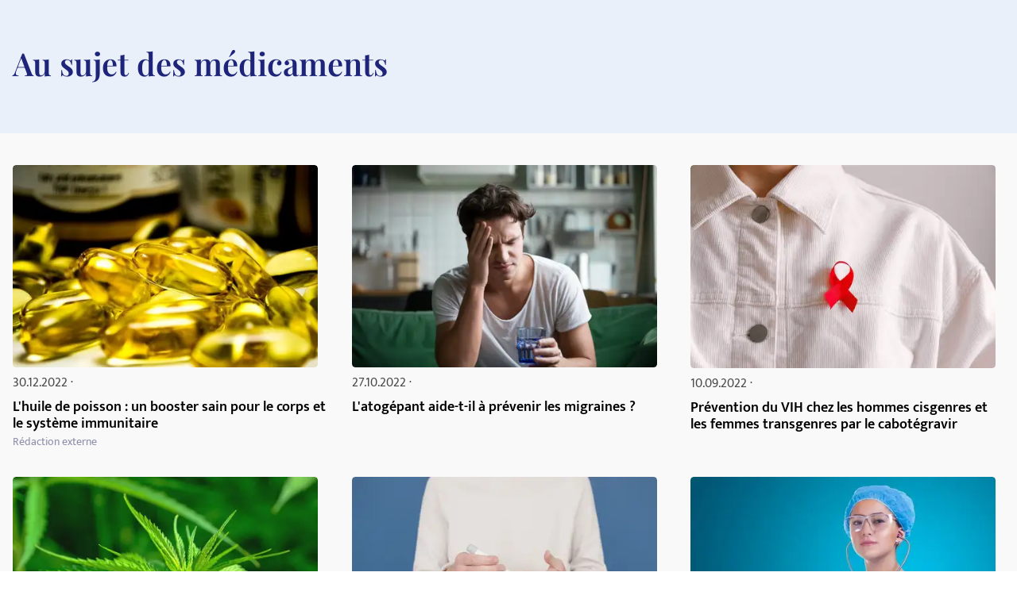

--- FILE ---
content_type: text/html; charset=utf-8
request_url: https://medikamio.com/fr-fr/magazine/categorie/au-sujet-des-medicaments
body_size: 31395
content:
<!DOCTYPE html><html  lang="fr"><head><meta charset="utf-8">
<meta name="viewport" content="width=device-width, initial-scale=1">
<title>Articles sur les médicaments - ingrédients, pertinence, effet</title>
<link rel="canonical" href="https://medikamio.com/fr-fr/magazine/categorie/au-sujet-des-medicaments">
<meta name="title" content="Articles sur les médicaments - ingrédients, pertinence, effet">
<meta name="description" content="Vous trouverez ici des articles scientifiques sur les médicaments, les ingrédients et leurs effets les plus pertinents.  Sujets mondiaux et actuels.">
<meta name="keywords" content>
<meta property="og:title" content>
<meta property="og:image" content>
<meta property="og:description" content>
<meta property="og:type" content="website">
<meta name="robots" content="index, follow">
<style>*,:after,:before{border:0 solid #e5e7eb;box-sizing:border-box}:after,:before{--tw-content:""}:host,html{line-height:1.5;-webkit-text-size-adjust:100%;font-family:Mukta,sans-serif;font-feature-settings:normal;font-variation-settings:normal;-moz-tab-size:4;-o-tab-size:4;tab-size:4;-webkit-tap-highlight-color:transparent}body{line-height:inherit;margin:0}hr{border-top-width:1px;color:inherit;height:0}abbr:where([title]){-webkit-text-decoration:underline dotted;text-decoration:underline dotted}h1,h2,h3,h4,h5,h6{font-size:inherit;font-weight:inherit}a{color:inherit;text-decoration:inherit}b,strong{font-weight:bolder}code,kbd,pre,samp{font-family:ui-monospace,SFMono-Regular,Menlo,Monaco,Consolas,Liberation Mono,Courier New,monospace;font-feature-settings:normal;font-size:1em;font-variation-settings:normal}small{font-size:80%}sub,sup{font-size:75%;line-height:0;position:relative;vertical-align:baseline}sub{bottom:-.25em}sup{top:-.5em}table{border-collapse:collapse;border-color:inherit;text-indent:0}button,input,optgroup,select,textarea{color:inherit;font-family:inherit;font-feature-settings:inherit;font-size:100%;font-variation-settings:inherit;font-weight:inherit;line-height:inherit;margin:0;padding:0}button,select{text-transform:none}[type=button],[type=reset],[type=submit],button{-webkit-appearance:button;background-color:transparent;background-image:none}:-moz-focusring{outline:auto}:-moz-ui-invalid{box-shadow:none}progress{vertical-align:baseline}::-webkit-inner-spin-button,::-webkit-outer-spin-button{height:auto}[type=search]{-webkit-appearance:textfield;outline-offset:-2px}::-webkit-search-decoration{-webkit-appearance:none}::-webkit-file-upload-button{-webkit-appearance:button;font:inherit}summary{display:list-item}blockquote,dd,dl,figure,h1,h2,h3,h4,h5,h6,hr,p,pre{margin:0}fieldset{margin:0}fieldset,legend{padding:0}menu,ol,ul{list-style:none;margin:0;padding:0}dialog{padding:0}textarea{resize:vertical}input::-moz-placeholder,textarea::-moz-placeholder{color:#9ca3af;opacity:1}input::placeholder,textarea::placeholder{color:#9ca3af;opacity:1}[role=button],button{cursor:pointer}:disabled{cursor:default}audio,canvas,embed,iframe,img,object,svg,video{display:block;vertical-align:middle}img,video{height:auto;max-width:100%}[hidden]{display:none}[multiple],[type=date],[type=datetime-local],[type=email],[type=month],[type=number],[type=password],[type=search],[type=tel],[type=text],[type=time],[type=url],[type=week],input:where(:not([type])),select,textarea{-webkit-appearance:none;-moz-appearance:none;appearance:none;background-color:#fff;border-color:#6b7280;border-radius:0;border-width:1px;font-size:1rem;line-height:1.5rem;padding:.5rem .75rem;--tw-shadow:0 0 #0000}[multiple]:focus,[type=date]:focus,[type=datetime-local]:focus,[type=email]:focus,[type=month]:focus,[type=number]:focus,[type=password]:focus,[type=search]:focus,[type=tel]:focus,[type=text]:focus,[type=time]:focus,[type=url]:focus,[type=week]:focus,input:where(:not([type])):focus,select:focus,textarea:focus{outline:2px solid transparent;outline-offset:2px;--tw-ring-inset:var(--tw-empty,   );--tw-ring-offset-width:0px;--tw-ring-offset-color:#fff;--tw-ring-color:#2563eb;--tw-ring-offset-shadow:var(--tw-ring-inset) 0 0 0 var(--tw-ring-offset-width) var(--tw-ring-offset-color);--tw-ring-shadow:var(--tw-ring-inset) 0 0 0 calc(1px + var(--tw-ring-offset-width)) var(--tw-ring-color);border-color:#2563eb;box-shadow:var(--tw-ring-offset-shadow),var(--tw-ring-shadow),var(--tw-shadow)}input::-moz-placeholder,textarea::-moz-placeholder{color:#6b7280;opacity:1}input::placeholder,textarea::placeholder{color:#6b7280;opacity:1}::-webkit-datetime-edit-fields-wrapper{padding:0}::-webkit-date-and-time-value{min-height:1.5em;text-align:inherit}::-webkit-datetime-edit{display:inline-flex}::-webkit-datetime-edit,::-webkit-datetime-edit-day-field,::-webkit-datetime-edit-hour-field,::-webkit-datetime-edit-meridiem-field,::-webkit-datetime-edit-millisecond-field,::-webkit-datetime-edit-minute-field,::-webkit-datetime-edit-month-field,::-webkit-datetime-edit-second-field,::-webkit-datetime-edit-year-field{padding-bottom:0;padding-top:0}select{background-image:url("data:image/svg+xml;charset=utf-8,%3Csvg xmlns='http://www.w3.org/2000/svg' fill='none' viewBox='0 0 20 20'%3E%3Cpath stroke='%236b7280' stroke-linecap='round' stroke-linejoin='round' stroke-width='1.5' d='m6 8 4 4 4-4'/%3E%3C/svg%3E");background-position:right .5rem center;background-repeat:no-repeat;background-size:1.5em 1.5em;padding-right:2.5rem;-webkit-print-color-adjust:exact;print-color-adjust:exact}[multiple],[size]:where(select:not([size="1"])){background-image:none;background-position:0 0;background-repeat:unset;background-size:initial;padding-right:.75rem;-webkit-print-color-adjust:unset;print-color-adjust:unset}[type=checkbox],[type=radio]{-webkit-appearance:none;-moz-appearance:none;appearance:none;background-color:#fff;background-origin:border-box;border-color:#6b7280;border-width:1px;color:#2563eb;display:inline-block;flex-shrink:0;height:1rem;padding:0;-webkit-print-color-adjust:exact;print-color-adjust:exact;-webkit-user-select:none;-moz-user-select:none;user-select:none;vertical-align:middle;width:1rem;--tw-shadow:0 0 #0000}[type=checkbox]{border-radius:0}[type=radio]{border-radius:100%}[type=checkbox]:focus,[type=radio]:focus{outline:2px solid transparent;outline-offset:2px;--tw-ring-inset:var(--tw-empty,   );--tw-ring-offset-width:2px;--tw-ring-offset-color:#fff;--tw-ring-color:#2563eb;--tw-ring-offset-shadow:var(--tw-ring-inset) 0 0 0 var(--tw-ring-offset-width) var(--tw-ring-offset-color);--tw-ring-shadow:var(--tw-ring-inset) 0 0 0 calc(2px + var(--tw-ring-offset-width)) var(--tw-ring-color);box-shadow:var(--tw-ring-offset-shadow),var(--tw-ring-shadow),var(--tw-shadow)}[type=checkbox]:checked,[type=radio]:checked{background-color:currentColor;background-position:50%;background-repeat:no-repeat;background-size:100% 100%;border-color:transparent}[type=checkbox]:checked{background-image:url("data:image/svg+xml;charset=utf-8,%3Csvg xmlns='http://www.w3.org/2000/svg' fill='%23fff' viewBox='0 0 16 16'%3E%3Cpath d='M12.207 4.793a1 1 0 0 1 0 1.414l-5 5a1 1 0 0 1-1.414 0l-2-2a1 1 0 0 1 1.414-1.414L6.5 9.086l4.293-4.293a1 1 0 0 1 1.414 0'/%3E%3C/svg%3E")}@media (forced-colors:active) {[type=checkbox]:checked{-webkit-appearance:auto;-moz-appearance:auto;appearance:auto}}[type=radio]:checked{background-image:url("data:image/svg+xml;charset=utf-8,%3Csvg xmlns='http://www.w3.org/2000/svg' fill='%23fff' viewBox='0 0 16 16'%3E%3Ccircle cx='8' cy='8' r='3'/%3E%3C/svg%3E")}@media (forced-colors:active) {[type=radio]:checked{-webkit-appearance:auto;-moz-appearance:auto;appearance:auto}}[type=checkbox]:checked:focus,[type=checkbox]:checked:hover,[type=radio]:checked:focus,[type=radio]:checked:hover{background-color:currentColor;border-color:transparent}[type=checkbox]:indeterminate{background-color:currentColor;background-image:url("data:image/svg+xml;charset=utf-8,%3Csvg xmlns='http://www.w3.org/2000/svg' fill='none' viewBox='0 0 16 16'%3E%3Cpath stroke='%23fff' stroke-linecap='round' stroke-linejoin='round' stroke-width='2' d='M4 8h8'/%3E%3C/svg%3E");background-position:50%;background-repeat:no-repeat;background-size:100% 100%;border-color:transparent}@media (forced-colors:active) {[type=checkbox]:indeterminate{-webkit-appearance:auto;-moz-appearance:auto;appearance:auto}}[type=checkbox]:indeterminate:focus,[type=checkbox]:indeterminate:hover{background-color:currentColor;border-color:transparent}[type=file]{background:unset;border-color:inherit;border-radius:0;border-width:0;font-size:unset;line-height:inherit;padding:0}[type=file]:focus{outline:1px solid ButtonText;outline:1px auto -webkit-focus-ring-color}*,:after,:before{--tw-border-spacing-x:0;--tw-border-spacing-y:0;--tw-translate-x:0;--tw-translate-y:0;--tw-rotate:0;--tw-skew-x:0;--tw-skew-y:0;--tw-scale-x:1;--tw-scale-y:1;--tw-pan-x: ;--tw-pan-y: ;--tw-pinch-zoom: ;--tw-scroll-snap-strictness:proximity;--tw-gradient-from-position: ;--tw-gradient-via-position: ;--tw-gradient-to-position: ;--tw-ordinal: ;--tw-slashed-zero: ;--tw-numeric-figure: ;--tw-numeric-spacing: ;--tw-numeric-fraction: ;--tw-ring-inset: ;--tw-ring-offset-width:0px;--tw-ring-offset-color:#fff;--tw-ring-color:rgba(59,130,246,.5);--tw-ring-offset-shadow:0 0 #0000;--tw-ring-shadow:0 0 #0000;--tw-shadow:0 0 #0000;--tw-shadow-colored:0 0 #0000;--tw-blur: ;--tw-brightness: ;--tw-contrast: ;--tw-grayscale: ;--tw-hue-rotate: ;--tw-invert: ;--tw-saturate: ;--tw-sepia: ;--tw-drop-shadow: ;--tw-backdrop-blur: ;--tw-backdrop-brightness: ;--tw-backdrop-contrast: ;--tw-backdrop-grayscale: ;--tw-backdrop-hue-rotate: ;--tw-backdrop-invert: ;--tw-backdrop-opacity: ;--tw-backdrop-saturate: ;--tw-backdrop-sepia: }::backdrop{--tw-border-spacing-x:0;--tw-border-spacing-y:0;--tw-translate-x:0;--tw-translate-y:0;--tw-rotate:0;--tw-skew-x:0;--tw-skew-y:0;--tw-scale-x:1;--tw-scale-y:1;--tw-pan-x: ;--tw-pan-y: ;--tw-pinch-zoom: ;--tw-scroll-snap-strictness:proximity;--tw-gradient-from-position: ;--tw-gradient-via-position: ;--tw-gradient-to-position: ;--tw-ordinal: ;--tw-slashed-zero: ;--tw-numeric-figure: ;--tw-numeric-spacing: ;--tw-numeric-fraction: ;--tw-ring-inset: ;--tw-ring-offset-width:0px;--tw-ring-offset-color:#fff;--tw-ring-color:rgba(59,130,246,.5);--tw-ring-offset-shadow:0 0 #0000;--tw-ring-shadow:0 0 #0000;--tw-shadow:0 0 #0000;--tw-shadow-colored:0 0 #0000;--tw-blur: ;--tw-brightness: ;--tw-contrast: ;--tw-grayscale: ;--tw-hue-rotate: ;--tw-invert: ;--tw-saturate: ;--tw-sepia: ;--tw-drop-shadow: ;--tw-backdrop-blur: ;--tw-backdrop-brightness: ;--tw-backdrop-contrast: ;--tw-backdrop-grayscale: ;--tw-backdrop-hue-rotate: ;--tw-backdrop-invert: ;--tw-backdrop-opacity: ;--tw-backdrop-saturate: ;--tw-backdrop-sepia: }.container{margin-left:auto;margin-right:auto;padding-left:1rem;padding-right:1rem;width:100%}@media (min-width:640px){.container{max-width:640px}}@media (min-width:768px){.container{max-width:768px}}@media (min-width:1024px){.container{max-width:1024px}}@media (min-width:1280px){.container{max-width:1280px}}@media (min-width:1536px){.container{max-width:1536px}}.sr-only{height:1px;margin:-1px;overflow:hidden;padding:0;position:absolute;width:1px;clip:rect(0,0,0,0);border-width:0;white-space:nowrap}.static{position:static}.fixed{position:fixed}.absolute{position:absolute}.relative{position:relative}.sticky{position:sticky}.bottom-0{bottom:0}.bottom-1{bottom:.25rem}.left-0{left:0}.left-5{left:1.25rem}.right-0{right:0}.right-2{right:.5rem}.right-4{right:1rem}.right-5{right:1.25rem}.top-0{top:0}.top-10{top:2.5rem}.top-12{top:3rem}.top-5{top:1.25rem}.z-0{z-index:0}.z-10{z-index:10}.z-20{z-index:20}.z-\[101\]{z-index:101}.order-1{order:1}.col-span-2{grid-column:span 2/span 2}.float-right{float:right}.float-left{float:left}.m-4{margin:1rem}.mx-auto{margin-left:auto;margin-right:auto}.my-10{margin-bottom:2.5rem;margin-top:2.5rem}.my-3{margin-bottom:.75rem;margin-top:.75rem}.my-4{margin-bottom:1rem;margin-top:1rem}.my-6{margin-bottom:1.5rem;margin-top:1.5rem}.mb-10{margin-bottom:2.5rem}.mb-12{margin-bottom:3rem}.mb-2{margin-bottom:.5rem}.mb-3{margin-bottom:.75rem}.mb-4{margin-bottom:1rem}.mb-5{margin-bottom:1.25rem}.mb-6{margin-bottom:1.5rem}.mb-8{margin-bottom:2rem}.ml-1{margin-left:.25rem}.ml-2{margin-left:.5rem}.ml-4{margin-left:1rem}.ml-6{margin-left:1.5rem}.mr-1{margin-right:.25rem}.mr-10{margin-right:2.5rem}.mr-2{margin-right:.5rem}.mr-6{margin-right:1.5rem}.mt-1{margin-top:.25rem}.mt-10{margin-top:2.5rem}.mt-16{margin-top:4rem}.mt-2{margin-top:.5rem}.mt-3{margin-top:.75rem}.mt-3\.5{margin-top:.875rem}.mt-4{margin-top:1rem}.mt-5{margin-top:1.25rem}.mt-6{margin-top:1.5rem}.mt-8{margin-top:2rem}.block{display:block}.inline-block{display:inline-block}.flex{display:flex}.table{display:table}.grid{display:grid}.hidden{display:none}.aspect-video{aspect-ratio:16/9}.size-6{height:1.5rem;width:1.5rem}.\!h-\[32px\]{height:32px!important}.h-10{height:2.5rem}.h-4{height:1rem}.h-6{height:1.5rem}.h-7{height:1.75rem}.h-8{height:2rem}.h-\[100px\]{height:100px}.h-\[120px\]{height:120px}.h-\[130px\]{height:130px}.h-\[13px\]{height:13px}.h-\[144px\]{height:144px}.h-\[180px\]{height:180px}.h-\[200px\]{height:200px}.h-\[300px\]{height:300px}.h-\[32px\]{height:32px}.h-\[340px\]{height:340px}.h-\[50px\]{height:50px}.h-\[52px\]{height:52px}.h-\[60px\]{height:60px}.h-\[620px\]{height:620px}.h-\[72px\]{height:72px}.h-\[80px\]{height:80px}.h-\[85px\]{height:85px}.h-full{height:100%}.h-screen{height:100vh}.max-h-0{max-height:0}.max-h-\[200px\]{max-height:200px}.max-h-\[400px\]{max-height:400px}.max-h-\[5000px\]{max-height:5000px}.min-h-screen{min-height:100vh}.w-1\/4{width:25%}.w-10{width:2.5rem}.w-3\/4{width:75%}.w-4{width:1rem}.w-40{width:10rem}.w-5\/12{width:41.666667%}.w-6{width:1.5rem}.w-7{width:1.75rem}.w-8{width:2rem}.w-\[100px\]{width:100px}.w-\[120px\]{width:120px}.w-\[13px\]{width:13px}.w-\[144px\]{width:144px}.w-\[160px\]{width:160px}.w-\[180px\]{width:180px}.w-\[500px\]{width:500px}.w-\[50px\]{width:50px}.w-\[52px\]{width:52px}.w-\[60px\]{width:60px}.w-\[80\%\]{width:80%}.w-\[80px\]{width:80px}.w-auto{width:auto}.w-full{width:100%}.w-screen{width:100vw}.max-w-\[1536px\]{max-width:1536px}.max-w-\[320px\]{max-width:320px}.max-w-\[480px\]{max-width:480px}.max-w-\[720px\]{max-width:720px}.max-w-screen-md{max-width:768px}.flex-1{flex:1 1 0%}.flex-shrink{flex-shrink:1}.flex-shrink-0{flex-shrink:0}.flex-grow{flex-grow:1}.origin-top-right{transform-origin:top right}.translate-x-\[1\.5px\]{--tw-translate-x:1.5px}.rotate-180,.translate-x-\[1\.5px\]{transform:translate(var(--tw-translate-x),var(--tw-translate-y)) rotate(var(--tw-rotate)) skewX(var(--tw-skew-x)) skewY(var(--tw-skew-y)) scaleX(var(--tw-scale-x)) scaleY(var(--tw-scale-y))}.rotate-180{--tw-rotate:180deg}.transform{transform:translate(var(--tw-translate-x),var(--tw-translate-y)) rotate(var(--tw-rotate)) skewX(var(--tw-skew-x)) skewY(var(--tw-skew-y)) scaleX(var(--tw-scale-x)) scaleY(var(--tw-scale-y))}.transform-gpu{transform:translate3d(var(--tw-translate-x),var(--tw-translate-y),0) rotate(var(--tw-rotate)) skewX(var(--tw-skew-x)) skewY(var(--tw-skew-y)) scaleX(var(--tw-scale-x)) scaleY(var(--tw-scale-y))}.cursor-pointer{cursor:pointer}.select-none{-webkit-user-select:none;-moz-user-select:none;user-select:none}.snap-x{scroll-snap-type:x var(--tw-scroll-snap-strictness)}.snap-start{scroll-snap-align:start}.snap-center{scroll-snap-align:center}.list-outside{list-style-position:outside}.grid-cols-2{grid-template-columns:repeat(2,minmax(0,1fr))}.grid-cols-3{grid-template-columns:repeat(3,minmax(0,1fr))}.flex-row-reverse{flex-direction:row-reverse}.flex-col{flex-direction:column}.flex-col-reverse{flex-direction:column-reverse}.flex-wrap{flex-wrap:wrap}.items-start{align-items:flex-start}.items-center{align-items:center}.items-stretch{align-items:stretch}.\!justify-start{justify-content:flex-start!important}.justify-start{justify-content:flex-start}.justify-end{justify-content:flex-end}.justify-center{justify-content:center}.justify-between{justify-content:space-between}.gap-10{gap:2.5rem}.gap-2{gap:.5rem}.gap-3{gap:.75rem}.gap-4{gap:1rem}.gap-5{gap:1.25rem}.gap-6{gap:1.5rem}.gap-8{gap:2rem}.space-x-4>:not([hidden])~:not([hidden]){--tw-space-x-reverse:0;margin-left:calc(1rem*(1 - var(--tw-space-x-reverse)));margin-right:calc(1rem*var(--tw-space-x-reverse))}.space-y-4>:not([hidden])~:not([hidden]){--tw-space-y-reverse:0;margin-bottom:calc(1rem*var(--tw-space-y-reverse));margin-top:calc(1rem*(1 - var(--tw-space-y-reverse)))}.self-end{align-self:flex-end}.overflow-hidden{overflow:hidden}.overflow-x-scroll{overflow-x:scroll}.overflow-y-scroll{overflow-y:scroll}.rounded{border-radius:.25rem}.rounded-full{border-radius:9999px}.rounded-md{border-radius:.375rem}.rounded-sm{border-radius:.125rem}.border{border-width:1px}.border-b{border-bottom-width:1px}.border-r{border-right-width:1px}.border-none{border-style:none}.border-blue-dark{--tw-border-opacity:1;border-color:rgb(29 36 121/var(--tw-border-opacity))}.border-blue-light{--tw-border-opacity:1;border-color:rgb(233 240 250/var(--tw-border-opacity))}.border-gray-light{--tw-border-opacity:1;border-color:rgb(217 226 239/var(--tw-border-opacity))}.border-gray-medium{--tw-border-opacity:1;border-color:rgb(141 143 171/var(--tw-border-opacity))}.border-petrol{--tw-border-opacity:1;border-color:rgb(71 112 129/var(--tw-border-opacity))}.border-transparent{border-color:transparent}.border-opacity-20{--tw-border-opacity:0.2}.bg-background{--tw-bg-opacity:1;background-color:rgb(249 249 249/var(--tw-bg-opacity))}.bg-blue-200{--tw-bg-opacity:1;background-color:rgb(191 219 254/var(--tw-bg-opacity))}.bg-blue-dark{--tw-bg-opacity:1;background-color:rgb(29 36 121/var(--tw-bg-opacity))}.bg-blue-light{--tw-bg-opacity:1;background-color:rgb(233 240 250/var(--tw-bg-opacity))}.bg-gray-light{--tw-bg-opacity:1;background-color:rgb(217 226 239/var(--tw-bg-opacity))}.bg-petrol{--tw-bg-opacity:1;background-color:rgb(71 112 129/var(--tw-bg-opacity))}.bg-transparent{background-color:transparent}.bg-white{--tw-bg-opacity:1;background-color:rgb(255 255 255/var(--tw-bg-opacity))}.bg-gradient-to-b{background-image:linear-gradient(to bottom,var(--tw-gradient-stops))}.from-transparent{--tw-gradient-from:transparent var(--tw-gradient-from-position);--tw-gradient-to:transparent var(--tw-gradient-to-position);--tw-gradient-stops:var(--tw-gradient-from),var(--tw-gradient-to)}.to-background{--tw-gradient-to:#f9f9f9 var(--tw-gradient-to-position)}.\!object-contain{-o-object-fit:contain!important;object-fit:contain!important}.object-contain{-o-object-fit:contain;object-fit:contain}.object-cover{-o-object-fit:cover;object-fit:cover}.p-10{padding:2.5rem}.p-2{padding:.5rem}.p-3{padding:.75rem}.p-4{padding:1rem}.p-5{padding:1.25rem}.p-6{padding:1.5rem}.\!px-4{padding-left:1rem!important;padding-right:1rem!important}.px-1{padding-left:.25rem;padding-right:.25rem}.px-1\.5{padding-left:.375rem;padding-right:.375rem}.px-10{padding-left:2.5rem;padding-right:2.5rem}.px-2{padding-left:.5rem;padding-right:.5rem}.px-3{padding-left:.75rem;padding-right:.75rem}.px-4{padding-left:1rem;padding-right:1rem}.px-6{padding-left:1.5rem;padding-right:1.5rem}.px-8{padding-left:2rem;padding-right:2rem}.py-1{padding-bottom:.25rem;padding-top:.25rem}.py-10{padding-bottom:2.5rem;padding-top:2.5rem}.py-2{padding-bottom:.5rem;padding-top:.5rem}.py-20{padding-bottom:5rem;padding-top:5rem}.py-3{padding-bottom:.75rem;padding-top:.75rem}.py-4{padding-bottom:1rem;padding-top:1rem}.py-5{padding-bottom:1.25rem;padding-top:1.25rem}.py-6{padding-bottom:1.5rem;padding-top:1.5rem}.py-8{padding-bottom:2rem;padding-top:2rem}.pb-0{padding-bottom:0}.pb-2{padding-bottom:.5rem}.pb-4{padding-bottom:1rem}.pl-4{padding-left:1rem}.pl-6{padding-left:1.5rem}.pr-2{padding-right:.5rem}.pt-10{padding-top:2.5rem}.pt-4{padding-top:1rem}.pt-\[80px\]{padding-top:80px}.text-left{text-align:left}.text-center{text-align:center}.text-right{text-align:right}.font-serif{font-family:Playfair Display,serif}.\!text-p-14{font-size:14px!important;font-weight:400!important;line-height:21px!important}.text-base{font-size:16px;font-weight:400;line-height:24px}.text-h1-mobile{font-size:28px;font-weight:700;line-height:120%}.text-h2{font-size:32px;font-weight:600;line-height:120%}.text-h2-mobile{font-size:24px;font-weight:700;line-height:120%}.text-h3{font-size:24px;font-weight:600;line-height:28px}.text-h3-mobile{font-size:20px;font-weight:700;line-height:120%}.text-h4{font-size:20px;font-weight:600;line-height:24px}.text-h4-mobile{font-size:18px;font-weight:600;line-height:120%}.text-h5{line-height:140%}.text-h5,.text-h5-mobile{font-size:16px;font-weight:600}.text-h5-mobile{line-height:120%}.text-h6{font-size:14px;font-weight:600;line-height:140%}.text-header{font-size:20px;font-weight:400;line-height:140%}.text-lg{font-size:1.125rem;line-height:1.75rem}.text-p-14{font-size:14px;font-weight:400;line-height:21px}.text-sm{font-size:.875rem;line-height:1.25rem}.font-bold{font-weight:700}.font-medium{font-weight:500}.font-normal{font-weight:400}.font-semibold{font-weight:600}.\!text-white{--tw-text-opacity:1!important;color:rgb(255 255 255/var(--tw-text-opacity))!important}.text-black{--tw-text-opacity:1;color:rgb(0 0 0/var(--tw-text-opacity))}.text-blue-600{--tw-text-opacity:1;color:rgb(37 99 235/var(--tw-text-opacity))}.text-blue-dark{--tw-text-opacity:1;color:rgb(29 36 121/var(--tw-text-opacity))}.text-gray-400{--tw-text-opacity:1;color:rgb(156 163 175/var(--tw-text-opacity))}.text-gray-700{--tw-text-opacity:1;color:rgb(55 65 81/var(--tw-text-opacity))}.text-gray-900{--tw-text-opacity:1;color:rgb(17 24 39/var(--tw-text-opacity))}.text-gray-dark{--tw-text-opacity:1;color:rgb(74 74 74/var(--tw-text-opacity))}.text-gray-medium{--tw-text-opacity:1;color:rgb(141 143 171/var(--tw-text-opacity))}.text-petrol{--tw-text-opacity:1;color:rgb(71 112 129/var(--tw-text-opacity))}.text-white{--tw-text-opacity:1;color:rgb(255 255 255/var(--tw-text-opacity))}.underline{text-decoration-line:underline}.placeholder-blue-dark::-moz-placeholder{--tw-placeholder-opacity:1;color:rgb(29 36 121/var(--tw-placeholder-opacity))}.placeholder-blue-dark::placeholder{--tw-placeholder-opacity:1;color:rgb(29 36 121/var(--tw-placeholder-opacity))}.placeholder-opacity-70::-moz-placeholder{--tw-placeholder-opacity:0.7}.placeholder-opacity-70::placeholder{--tw-placeholder-opacity:0.7}.shadow{--tw-shadow:0 1px 3px 0 rgba(0,0,0,.1),0 1px 2px -1px rgba(0,0,0,.1);--tw-shadow-colored:0 1px 3px 0 var(--tw-shadow-color),0 1px 2px -1px var(--tw-shadow-color)}.shadow,.shadow-lg{box-shadow:var(--tw-ring-offset-shadow,0 0 #0000),var(--tw-ring-shadow,0 0 #0000),var(--tw-shadow)}.shadow-lg{--tw-shadow:0 10px 15px -3px rgba(0,0,0,.1),0 4px 6px -4px rgba(0,0,0,.1);--tw-shadow-colored:0 10px 15px -3px var(--tw-shadow-color),0 4px 6px -4px var(--tw-shadow-color)}.outline{outline-style:solid}.ring-1{--tw-ring-offset-shadow:var(--tw-ring-inset) 0 0 0 var(--tw-ring-offset-width) var(--tw-ring-offset-color);--tw-ring-shadow:var(--tw-ring-inset) 0 0 0 calc(1px + var(--tw-ring-offset-width)) var(--tw-ring-color);box-shadow:var(--tw-ring-offset-shadow),var(--tw-ring-shadow),var(--tw-shadow,0 0 #0000)}.ring-black{--tw-ring-opacity:1;--tw-ring-color:rgb(0 0 0/var(--tw-ring-opacity))}.ring-opacity-5{--tw-ring-opacity:0.05}.filter{filter:var(--tw-blur) var(--tw-brightness) var(--tw-contrast) var(--tw-grayscale) var(--tw-hue-rotate) var(--tw-invert) var(--tw-saturate) var(--tw-sepia) var(--tw-drop-shadow)}.transition{transition-duration:.15s;transition-property:color,background-color,border-color,text-decoration-color,fill,stroke,opacity,box-shadow,transform,filter,-webkit-backdrop-filter;transition-property:color,background-color,border-color,text-decoration-color,fill,stroke,opacity,box-shadow,transform,filter,backdrop-filter;transition-property:color,background-color,border-color,text-decoration-color,fill,stroke,opacity,box-shadow,transform,filter,backdrop-filter,-webkit-backdrop-filter;transition-timing-function:cubic-bezier(.4,0,.2,1)}.duration-300{transition-duration:.3s}html{-webkit-font-smoothing:antialiased}.hover\:text-blue-800:hover{--tw-text-opacity:1;color:rgb(30 64 175/var(--tw-text-opacity))}.hover\:text-blue-dark:hover{--tw-text-opacity:1;color:rgb(29 36 121/var(--tw-text-opacity))}.focus\:border-0:focus{border-width:0}.focus\:outline-none:focus{outline:2px solid transparent;outline-offset:2px}.focus\:outline-0:focus{outline-width:0}.focus\:ring-0:focus{--tw-ring-offset-shadow:var(--tw-ring-inset) 0 0 0 var(--tw-ring-offset-width) var(--tw-ring-offset-color);--tw-ring-shadow:var(--tw-ring-inset) 0 0 0 calc(var(--tw-ring-offset-width)) var(--tw-ring-color);box-shadow:var(--tw-ring-offset-shadow),var(--tw-ring-shadow),var(--tw-shadow,0 0 #0000)}.group:hover .group-hover\:scale-110{--tw-scale-x:1.1;--tw-scale-y:1.1;transform:translate(var(--tw-translate-x),var(--tw-translate-y)) rotate(var(--tw-rotate)) skewX(var(--tw-skew-x)) skewY(var(--tw-skew-y)) scaleX(var(--tw-scale-x)) scaleY(var(--tw-scale-y))}@media (min-width:768px){.md\:col-span-1{grid-column:span 1/span 1}.md\:block{display:block}.md\:flex{display:flex}.md\:grid{display:grid}.md\:hidden{display:none}.md\:aspect-video{aspect-ratio:16/9}.md\:h-\[100px\]{height:100px}.md\:h-full{height:100%}.md\:w-1\/2{width:50%}.md\:w-3\/4{width:75%}.md\:w-\[100px\]{width:100px}.md\:w-\[130px\]{width:130px}.md\:w-auto{width:auto}.md\:w-full{width:100%}.md\:min-w-\[250px\]{min-width:250px}.md\:max-w-\[33\%\]{max-width:33%}.md\:grid-cols-2{grid-template-columns:repeat(2,minmax(0,1fr))}.md\:grid-cols-3{grid-template-columns:repeat(3,minmax(0,1fr))}.md\:flex-row{flex-direction:row}.md\:flex-col{flex-direction:column}.md\:items-start{align-items:flex-start}.md\:items-center{align-items:center}.md\:justify-end{justify-content:flex-end}.md\:justify-center{justify-content:center}.md\:gap-0{gap:0}.md\:gap-10{gap:2.5rem}.md\:gap-16{gap:4rem}.md\:gap-8{gap:2rem}.md\:overflow-hidden{overflow:hidden}.md\:p-5{padding:1.25rem}.md\:px-4{padding-left:1rem;padding-right:1rem}.md\:px-6{padding-left:1.5rem;padding-right:1.5rem}.md\:py-12{padding-bottom:3rem;padding-top:3rem}.md\:py-16{padding-bottom:4rem;padding-top:4rem}.md\:py-2{padding-bottom:.5rem;padding-top:.5rem}.md\:py-4{padding-bottom:1rem;padding-top:1rem}.md\:font-serif{font-family:Playfair Display,serif}.md\:text-h1{font-size:40px}.md\:text-h1,.md\:text-h2{font-weight:600;line-height:120%}.md\:text-h2{font-size:32px}.md\:text-h3{font-size:24px;font-weight:600;line-height:28px}.md\:text-h4{font-size:20px;font-weight:600;line-height:24px}.md\:text-h5{font-size:16px;font-weight:600;line-height:140%}}@media (min-width:1024px){.lg\:absolute{position:absolute}.lg\:col-span-2{grid-column:span 2/span 2}.lg\:col-span-5{grid-column:span 5/span 5}.lg\:row-span-2{grid-row:span 2/span 2}.lg\:mt-0{margin-top:0}.lg\:mt-10{margin-top:2.5rem}.lg\:block{display:block}.lg\:flex{display:flex}.lg\:hidden{display:none}.lg\:h-\[200px\]{height:200px}.lg\:h-\[80px\]{height:80px}.lg\:h-full{height:100%}.lg\:w-\[400px\]{width:400px}.lg\:w-auto{width:auto}.lg\:max-w-\[320px\]{max-width:320px}.lg\:max-w-\[80\%\]{max-width:80%}.lg\:grid-cols-2{grid-template-columns:repeat(2,minmax(0,1fr))}.lg\:grid-cols-3{grid-template-columns:repeat(3,minmax(0,1fr))}.lg\:grid-cols-4{grid-template-columns:repeat(4,minmax(0,1fr))}.lg\:grid-cols-5{grid-template-columns:repeat(5,minmax(0,1fr))}.lg\:grid-cols-9{grid-template-columns:repeat(9,minmax(0,1fr))}.lg\:flex-row{flex-direction:row}.lg\:items-center{align-items:center}.lg\:justify-center{justify-content:center}.lg\:gap-20{gap:5rem}.lg\:gap-6{gap:1.5rem}.lg\:gap-8{gap:2rem}.lg\:border-t{border-top-width:1px}.lg\:border-none{border-style:none}.lg\:bg-transparent{background-color:transparent}.lg\:bg-white{--tw-bg-opacity:1;background-color:rgb(255 255 255/var(--tw-bg-opacity))}.lg\:p-2{padding:.5rem}.lg\:p-2\.5{padding:.625rem}.lg\:p-6{padding:1.5rem}.lg\:px-6{padding-left:1.5rem;padding-right:1.5rem}.lg\:py-20{padding-bottom:5rem;padding-top:5rem}.lg\:py-4{padding-bottom:1rem;padding-top:1rem}.lg\:py-7{padding-bottom:1.75rem;padding-top:1.75rem}.lg\:py-8{padding-bottom:2rem;padding-top:2rem}.lg\:pt-0{padding-top:0}.lg\:pt-\[115px\]{padding-top:115px}.lg\:text-h2{font-size:32px;font-weight:600;line-height:120%}.lg\:text-h4{font-size:20px;font-weight:600;line-height:24px}.lg\:text-blue-dark{--tw-text-opacity:1;color:rgb(29 36 121/var(--tw-text-opacity))}}@media (min-width:1280px){.xl\:inline{display:inline}.xl\:w-\[600px\]{width:600px}.xl\:min-w-\[300px\]{min-width:300px}.xl\:gap-16{gap:4rem}}@media (min-width:1536px){.\32xl\:grid-cols-2{grid-template-columns:repeat(2,minmax(0,1fr))}}</style>
<style>@charset "UTF-8";.content-container{max-width:1000px!important}.content h1:first-child,.content h2:first-child,.content h3:first-child,.content h4:first-child,.content h5:first-child{margin-top:0}.content a{text-decoration-line:underline}.content a,.content h1{--tw-text-opacity:1;color:rgb(29 36 121/var(--tw-text-opacity))}.content h1{font-size:28px;font-weight:700;line-height:120%;margin-bottom:.5rem;margin-top:1rem}@media (min-width:768px){.content h1{font-size:40px;font-weight:600;line-height:120%}}.content h2{font-size:24px;font-weight:700;line-height:120%;margin-bottom:1rem;margin-top:2rem;--tw-text-opacity:1;color:rgb(29 36 121/var(--tw-text-opacity))}@media (min-width:768px){.content h2{font-size:32px;font-weight:600;line-height:120%}}.content h3{font-size:20px;font-weight:700;line-height:120%;margin-bottom:.5rem;margin-top:1rem;--tw-text-opacity:1;color:rgb(29 36 121/var(--tw-text-opacity))}@media (min-width:768px){.content h3{font-size:24px;font-weight:600;line-height:28px}}.content h4{font-size:18px;font-weight:600;line-height:120%;margin-bottom:.5rem;margin-top:.75rem;--tw-text-opacity:1;color:rgb(29 36 121/var(--tw-text-opacity))}@media (min-width:768px){.content h4{font-size:20px;font-weight:600;line-height:24px}}.content h5{font-size:16px;font-weight:600;line-height:120%;margin-bottom:.5rem;margin-top:.5rem;--tw-text-opacity:1;color:rgb(29 36 121/var(--tw-text-opacity))}@media (min-width:768px){.content h5{font-size:16px;font-weight:600;line-height:140%}}.content p{margin-bottom:.5rem;margin-top:.5rem;text-align:justify}.content ol,.content table,.content ul{margin-bottom:1rem;margin-top:1rem}.content table{width:100%}.content blockquote{margin-bottom:.5rem;margin-top:.5rem;position:relative;--tw-bg-opacity:1;background-color:rgb(233 240 250/var(--tw-bg-opacity));font-style:italic;padding:.5rem 2rem}.content blockquote:before{background-image:url("data:image/svg+xml;charset=utf-8,%3Csvg xmlns='http://www.w3.org/2000/svg' width='17' height='14' fill='none'%3E%3Cpath fill='%231D2479' d='M4.04 6.52q1.32.28 2.04 1.2.72.88.72 2.16T6 12.12q-.8.92-2.36.92-.6 0-1.28-.24A3 3 0 0 1 1.2 12q-.52-.6-.88-1.52Q0 9.56 0 8.24q0-1.36.44-2.6a8.7 8.7 0 0 1 1.2-2.32Q2.4 2.24 3.36 1.4t2-1.4l1.52 2.08a7.9 7.9 0 0 0-2.2 1.8A5.47 5.47 0 0 0 3.44 6.4zm9.44 0q1.32.28 2.04 1.2.72.88.72 2.16t-.8 2.24q-.8.92-2.36.92-.6 0-1.24-.24a3 3 0 0 1-1.16-.8q-.52-.6-.88-1.52-.32-.92-.32-2.24 0-1.36.44-2.6a9.4 9.4 0 0 1 1.16-2.32q.76-1.08 1.72-1.92t2-1.4l1.52 2.08a8.7 8.7 0 0 0-2.2 1.8 5.47 5.47 0 0 0-1.24 2.52z'/%3E%3C/svg%3E");background-repeat:no-repeat;bottom:0;content:"";display:block;height:1.25rem;left:.5rem;position:absolute;top:1rem;width:1.25rem}.content ol,.content ul{list-style:none}.content ol li,.content ul li{--tw-bg-opacity:1;background-color:rgb(233 240 250/var(--tw-bg-opacity));display:block;padding:6px 23px 6px 60px;position:relative}.content ol{counter-reset:counter}.content ol li{counter-increment:counter}.content ol li:before{--tw-bg-opacity:1;align-items:center;background-color:rgb(29 36 121/var(--tw-bg-opacity));color:#fff;content:counter(counter);display:flex;font-size:14px;font-weight:700;justify-content:center;position:absolute;--size:20px;height:var(--size);left:22px;line-height:var(--size);text-align:center;top:calc(50% - 10px);width:var(--size)}.content ul li:before{--tw-text-opacity:1;color:rgb(29 36 121/var(--tw-text-opacity));content:"◆";display:flex;height:100%;left:25px;position:absolute;top:0;width:60px;--align-items:center;--padding-top:0;align-items:var(--align-items);padding-top:var(--padding-top)}.content ul ul li:before{background-image:url("data:image/svg+xml;charset=utf-8,%3Csvg xmlns='http://www.w3.org/2000/svg' width='15' height='2' fill='none' viewBox='0 0 1 2'%3E%3Cpath fill='%231D2479' d='M0 0h15v2H0z'/%3E%3C/svg%3E");background-position:50%;background-repeat:no-repeat;background-size:90%;content:"";display:block;float:left;height:1em;margin-left:5px;top:50%;transform:translateY(-50%);transition:background-size .3s;-webkit-transition:background-size .3s;width:15px}.scrollbar-hide::-webkit-scrollbar{display:none}.scrollbar-hide{-ms-overflow-style:none;scrollbar-width:none}</style>
<style>@font-face{font-display:swap;font-family:Mukta;font-style:normal;font-weight:400;src:url(/_nuxt/Mukta-400-1.E-N4UH8Z.woff2) format("woff2");unicode-range:u+0900-097f,u+1cd0-1cf9,u+200c-200d,u+20a8,u+20b9,u+20f0,u+25cc,u+a830-a839,u+a8e0-a8ff,u+11b00-11b09}@font-face{font-display:swap;font-family:Mukta;font-style:normal;font-weight:400;src:url(/_nuxt/Mukta-400-2.DZLm6LIP.woff2) format("woff2");unicode-range:u+0100-02af,u+0304,u+0308,u+0329,u+1e00-1e9f,u+1ef2-1eff,u+2020,u+20a0-20ab,u+20ad-20c0,u+2113,u+2c60-2c7f,u+a720-a7ff}@font-face{font-display:swap;font-family:Mukta;font-style:normal;font-weight:400;src:url(/_nuxt/Mukta-400-3.D2pDlrOH.woff2) format("woff2");unicode-range:u+00??,u+0131,u+0152-0153,u+02bb-02bc,u+02c6,u+02da,u+02dc,u+0304,u+0308,u+0329,u+2000-206f,u+2074,u+20ac,u+2122,u+2191,u+2193,u+2212,u+2215,u+feff,u+fffd}@font-face{font-display:swap;font-family:Mukta;font-style:normal;font-weight:500;src:url(/_nuxt/Mukta-500-4.BDbIR81d.woff2) format("woff2");unicode-range:u+0900-097f,u+1cd0-1cf9,u+200c-200d,u+20a8,u+20b9,u+20f0,u+25cc,u+a830-a839,u+a8e0-a8ff,u+11b00-11b09}@font-face{font-display:swap;font-family:Mukta;font-style:normal;font-weight:500;src:url(/_nuxt/Mukta-500-5.DbNuw6gX.woff2) format("woff2");unicode-range:u+0100-02af,u+0304,u+0308,u+0329,u+1e00-1e9f,u+1ef2-1eff,u+2020,u+20a0-20ab,u+20ad-20c0,u+2113,u+2c60-2c7f,u+a720-a7ff}@font-face{font-display:swap;font-family:Mukta;font-style:normal;font-weight:500;src:url(/_nuxt/Mukta-500-6.B32dTvfd.woff2) format("woff2");unicode-range:u+00??,u+0131,u+0152-0153,u+02bb-02bc,u+02c6,u+02da,u+02dc,u+0304,u+0308,u+0329,u+2000-206f,u+2074,u+20ac,u+2122,u+2191,u+2193,u+2212,u+2215,u+feff,u+fffd}@font-face{font-display:swap;font-family:Mukta;font-style:normal;font-weight:600;src:url(/_nuxt/Mukta-600-7.jqxTiceK.woff2) format("woff2");unicode-range:u+0900-097f,u+1cd0-1cf9,u+200c-200d,u+20a8,u+20b9,u+20f0,u+25cc,u+a830-a839,u+a8e0-a8ff,u+11b00-11b09}@font-face{font-display:swap;font-family:Mukta;font-style:normal;font-weight:600;src:url(/_nuxt/Mukta-600-8.DMgjrAJz.woff2) format("woff2");unicode-range:u+0100-02af,u+0304,u+0308,u+0329,u+1e00-1e9f,u+1ef2-1eff,u+2020,u+20a0-20ab,u+20ad-20c0,u+2113,u+2c60-2c7f,u+a720-a7ff}@font-face{font-display:swap;font-family:Mukta;font-style:normal;font-weight:600;src:url(/_nuxt/Mukta-600-9.Bz-fyKhk.woff2) format("woff2");unicode-range:u+00??,u+0131,u+0152-0153,u+02bb-02bc,u+02c6,u+02da,u+02dc,u+0304,u+0308,u+0329,u+2000-206f,u+2074,u+20ac,u+2122,u+2191,u+2193,u+2212,u+2215,u+feff,u+fffd}@font-face{font-display:swap;font-family:Mukta;font-style:normal;font-weight:700;src:url(/_nuxt/Mukta-700-10.e2YNb9XD.woff2) format("woff2");unicode-range:u+0900-097f,u+1cd0-1cf9,u+200c-200d,u+20a8,u+20b9,u+20f0,u+25cc,u+a830-a839,u+a8e0-a8ff,u+11b00-11b09}@font-face{font-display:swap;font-family:Mukta;font-style:normal;font-weight:700;src:url(/_nuxt/Mukta-700-11.D6dyPfrD.woff2) format("woff2");unicode-range:u+0100-02af,u+0304,u+0308,u+0329,u+1e00-1e9f,u+1ef2-1eff,u+2020,u+20a0-20ab,u+20ad-20c0,u+2113,u+2c60-2c7f,u+a720-a7ff}@font-face{font-display:swap;font-family:Mukta;font-style:normal;font-weight:700;src:url(/_nuxt/Mukta-700-12.BDSoPHaJ.woff2) format("woff2");unicode-range:u+00??,u+0131,u+0152-0153,u+02bb-02bc,u+02c6,u+02da,u+02dc,u+0304,u+0308,u+0329,u+2000-206f,u+2074,u+20ac,u+2122,u+2191,u+2193,u+2212,u+2215,u+feff,u+fffd}@font-face{font-display:swap;font-family:Playfair Display;font-style:normal;font-weight:600;src:url(/_nuxt/Playfair_Display-600-13.Drpg-LIA.woff2) format("woff2");unicode-range:u+0301,u+0400-045f,u+0490-0491,u+04b0-04b1,u+2116}@font-face{font-display:swap;font-family:Playfair Display;font-style:normal;font-weight:600;src:url(/_nuxt/Playfair_Display-600-14.CabOgJsX.woff2) format("woff2");unicode-range:u+0102-0103,u+0110-0111,u+0128-0129,u+0168-0169,u+01a0-01a1,u+01af-01b0,u+0300-0301,u+0303-0304,u+0308-0309,u+0323,u+0329,u+1ea0-1ef9,u+20ab}@font-face{font-display:swap;font-family:Playfair Display;font-style:normal;font-weight:600;src:url(/_nuxt/Playfair_Display-600-15.Ce0DF62x.woff2) format("woff2");unicode-range:u+0100-02af,u+0304,u+0308,u+0329,u+1e00-1e9f,u+1ef2-1eff,u+2020,u+20a0-20ab,u+20ad-20c0,u+2113,u+2c60-2c7f,u+a720-a7ff}@font-face{font-display:swap;font-family:Playfair Display;font-style:normal;font-weight:600;src:url(/_nuxt/Playfair_Display-600-16.CHZ-UWfP.woff2) format("woff2");unicode-range:u+00??,u+0131,u+0152-0153,u+02bb-02bc,u+02c6,u+02da,u+02dc,u+0304,u+0308,u+0329,u+2000-206f,u+2074,u+20ac,u+2122,u+2191,u+2193,u+2212,u+2215,u+feff,u+fffd}</style>
<style>.overlay[data-v-61d72da8]{height:100%;left:0;overflow-x:hidden;position:fixed;top:0;transition:.5s;width:0;z-index:100}.overlay-content[data-v-61d72da8]{width:100%}</style>
<style>.category-title[data-v-12a14a42]{font-size:20px;font-weight:700;line-height:24px;margin-bottom:1rem;--tw-text-opacity:1;color:rgb(29 36 121/var(--tw-text-opacity))}.category-hits .category-title[data-v-12a14a42]:not(:first-child){margin-top:30px}.category-hits .category-items[data-v-12a14a42]{color:#000;font-size:14px}.category-hits .category-items a[data-v-12a14a42]{align-items:center;color:#000;display:block;font-weight:500;margin:13px 0}.category-hits .category-items a span[data-v-12a14a42],.category-hits .category-items a[data-v-12a14a42]:hover{--tw-text-opacity:1;color:rgb(29 36 121/var(--tw-text-opacity))}.category-hits .category-items a span[data-v-12a14a42]{border:1px solid red;border-radius:5px;display:inline-block;margin-left:6px;padding:0 12px}.product-title[data-v-12a14a42]{font-size:16px;font-weight:700;--tw-text-opacity:1;color:rgb(29 36 121/var(--tw-text-opacity))}@media (max-width:760px){.product-title[data-v-12a14a42]{color:#000;font-size:14px}}.product-subtitle[data-v-12a14a42]{font-size:14px;--tw-text-opacity:1;color:rgb(29 36 121/var(--tw-text-opacity))}.product img[data-v-12a14a42]{flex-shrink:0;height:80px;margin-right:25px;width:80px}.dropdown-item[data-v-12a14a42]{padding:0!important}.dropdown-content[data-v-12a14a42]{max-height:620px;overflow:hidden;overflow-y:scroll;padding:30px;width:1000px;-ms-overflow-style:none;scrollbar-width:none}@media (max-width:760px){.dropdown-content[data-v-12a14a42]{padding:10px;width:auto}}.dropdown-content[data-v-12a14a42]::-webkit-scrollbar{display:none}.navbar-search-container .search-input[data-v-12a14a42]{outline:none;padding-left:40px;width:300px}.navbar-search-container .search-icon[data-v-12a14a42]{align-items:center;display:flex;font-size:16px;height:18px;justify-content:center;left:10px;position:absolute;top:15px;--tw-text-opacity:1;color:rgb(29 36 121/var(--tw-text-opacity))}.post img[data-v-12a14a42]{border-radius:5px}.search-container input[data-v-12a14a42]{background-color:#fff;border:none;border-radius:3px 0 0 3px;color:#000;font-size:16px;line-height:19px;padding-left:5px;width:260px}.search-container input[data-v-12a14a42]:focus{outline:none}</style>
<style>@media (min-width:1024px){.burguer-button[data-v-62bc9769]{display:none!important}}.burguer-button[data-v-62bc9769]{align-items:center;-webkit-appearance:none;-moz-appearance:none;appearance:none;background:none;border:none;cursor:pointer;display:flex;flex-direction:column;justify-content:center;outline:none;padding:0}.burguer-button>.bar[data-v-62bc9769]{background-color:#2f3b41;display:block;transition:opacity .2s ease-in,transform .2s ease-out}.burguer-button>.bar[data-v-62bc9769]:first-child{transform:translateY(-75%)}.burguer-button>.bar[data-v-62bc9769]:nth-child(2){margin:3px 0}.burguer-button>.bar[data-v-62bc9769]:nth-child(3){transform:translateY(75%)}.burguer-button.-active>.bar[data-v-62bc9769]:nth-child(2){margin:0;opacity:0}.burguer-button.-active>.bar[data-v-62bc9769]:first-child{transform:translateY(100%) rotate(45deg)}.burguer-button.-active>.bar[data-v-62bc9769]:nth-child(3){transform:translateY(-100%) rotate(-45deg)}</style>
<link rel="stylesheet" href="/_nuxt/default.ola0_6sE.css">
<link rel="stylesheet" href="/_nuxt/image.DQXUahNj.css">
<link rel="modulepreload" as="script" crossorigin href="/_nuxt/Bq7Fjiaf.js">
<link rel="modulepreload" as="script" crossorigin href="/_nuxt/DySkH9lc.js">
<link rel="modulepreload" as="script" crossorigin href="/_nuxt/B5mX6Txg.js">
<link rel="modulepreload" as="script" crossorigin href="/_nuxt/BKJDeyPB.js">
<link rel="modulepreload" as="script" crossorigin href="/_nuxt/djBZjEo3.js">
<link rel="modulepreload" as="script" crossorigin href="/_nuxt/CYBVAPrp.js">
<link rel="modulepreload" as="script" crossorigin href="/_nuxt/CRiRujgp.js">
<link rel="modulepreload" as="script" crossorigin href="/_nuxt/ByOiYCTR.js">
<link rel="modulepreload" as="script" crossorigin href="/_nuxt/DpENVKsD.js">
<link rel="modulepreload" as="script" crossorigin href="/_nuxt/DEFHjoWe.js">
<link rel="modulepreload" as="script" crossorigin href="/_nuxt/IIiz1oQ4.js">
<link rel="modulepreload" as="script" crossorigin href="/_nuxt/B3HpP1BP.js">
<link rel="modulepreload" as="script" crossorigin href="/_nuxt/Djam2yrX.js">
<link rel="modulepreload" as="script" crossorigin href="/_nuxt/BeTckg4M.js">
<link rel="modulepreload" as="script" crossorigin href="/_nuxt/-xNQGEM7.js">
<link rel="prefetch" as="script" crossorigin href="/_nuxt/BPKHAf0d.js">
<link rel="prefetch" as="script" crossorigin href="/_nuxt/DlParcKD.js">
<script type="module" src="/_nuxt/Bq7Fjiaf.js" crossorigin></script></head><body><div id="__nuxt"><!--[--><div class="bg-background"><noscript><iframe src="https://www.googletagmanager.com/ns.html?id=GTM-N4PSD8WJ" height="0" width="0" style="display:none;visibility:hidden;"></iframe></noscript><div class="relative z-10 min-h-screen flex flex-col w-full mx-auto"><div class="bg-white border-b" data-v-61d72da8><div class="relative z-[101] bg-beige-20 max-w-[1536px] px-8 mx-auto h-[72px] lg:h-[80px] py-4 lg:py-7 flex items-center justify-between" data-v-61d72da8><!--[--><div class="flex items-center gap-5" data-v-61d72da8><a href="/fr-fr/medicaments" target="_self" data-v-61d72da8><!--[--><img src="/_ipx/q_50,fit_cover,blur_3,s_10x10/https://medikamio.com/media/logo/logo.svg" onerror="this.setAttribute(&#39;data-error&#39;, 1)" width="204" height="32" alt="Logo" loading="lazy" data-nuxt-img title data-v-61d72da8><!--]--></a><div id="searchDropdown" class="relative hidden lg:flex" data-v-61d72da8 data-v-12a14a42><div class="bg-blue-light border border-gray-light rounded flex items-center w-full px-4 md:min-w-[250px] xl:min-w-[300px]" data-v-12a14a42><svg width="24" height="24" viewbox="0 0 24 24" fill="none" xmlns="http://www.w3.org/2000/svg" data-v-12a14a42><path fill-rule="evenodd" clip-rule="evenodd" d="M14.3854 15.4457C11.7351 17.5684 7.85569 17.4013 5.3989 14.9445C2.76287 12.3085 2.76287 8.03464 5.3989 5.3986C8.03494 2.76256 12.3088 2.76256 14.9448 5.3986C17.4016 7.85538 17.5687 11.7348 15.446 14.3851L20.6017 19.5407C20.8946 19.8336 20.8946 20.3085 20.6017 20.6014C20.3088 20.8943 19.8339 20.8943 19.541 20.6014L14.3854 15.4457ZM6.45956 13.8839C4.40931 11.8336 4.40931 8.50951 6.45956 6.45926C8.50982 4.40901 11.8339 4.40901 13.8842 6.45926C15.9329 8.50801 15.9344 11.8287 13.8887 13.8794C13.8872 13.8809 13.8857 13.8823 13.8842 13.8839C13.8827 13.8854 13.8812 13.8869 13.8797 13.8884C11.8291 15.9341 8.50831 15.9326 6.45956 13.8839Z" fill="#1D2479"></path></svg><input value="" type="text" class="w-full text-blue-dark border-none focus:border-0 focus:outline-0 focus:ring-0 bg-transparent placeholder-blue-dark" data-v-12a14a42></div><!----></div></div><div class="flex items-center gap-5 lg:gap-6" data-v-61d72da8><div class="flex items-center gap-5" data-v-61d72da8><!--[--><a href="/fr-fr/recherche/medicaments" target="_self" class="text-blue-dark hidden lg:block" data-v-61d72da8><!--[-->Medikamente<!--]--></a><a href="/fr-fr/maladies" target="_self" class="text-blue-dark hidden lg:block" data-v-61d72da8><!--[-->Maladies<!--]--></a><a href="/fr-fr/magazine" target="_self" class="text-blue-dark hidden lg:block" data-v-61d72da8><!--[-->Magazine<!--]--></a><a href="/fr-fr/substances" target="_self" class="text-blue-dark hidden lg:block" data-v-61d72da8><!--[-->Substances<!--]--></a><a href="/fr-fr/a-propos" target="_self" class="text-blue-dark hidden lg:block" data-v-61d72da8><!--[-->A propos<!--]--></a><!--]--><div id="countryPicker" class="relative text-left hidden lg:block" data-v-61d72da8><button type="button" class="w-full text-h3 justify-center bg-white font-semibold" id="menu-button" aria-expanded="true" aria-haspopup="true" data-v-61d72da8>🇫🇷</button><div style="display:none;" class="absolute right-0 z-10 mt-2 w-40 origin-top-right rounded-md bg-white shadow-lg ring-1 ring-black ring-opacity-5 focus:outline-none" role="menu" aria-orientation="vertical" aria-labelledby="menu-button" tabindex="-1" data-v-61d72da8><div class="py-1" role="none" data-v-61d72da8><!--[--><a href="/de-de/medikamente" target="_self" class="px-4 py-2 flex items-center gap-2 hover:text-blue-dark" data-v-61d72da8><!--[--><span data-v-61d72da8>🇩🇪</span> Deutschland<!--]--></a><a href="/de-at/medikamente" target="_self" class="px-4 py-2 flex items-center gap-2 hover:text-blue-dark" data-v-61d72da8><!--[--><span data-v-61d72da8>🇦🇹</span> Österreich<!--]--></a><a href="/de-ch/medikamente" target="_self" class="px-4 py-2 flex items-center gap-2 hover:text-blue-dark" data-v-61d72da8><!--[--><span data-v-61d72da8>🇨🇭</span> Schweiz<!--]--></a><a href="/fr-ch/medicaments" target="_self" class="px-4 py-2 flex items-center gap-2 hover:text-blue-dark" data-v-61d72da8><!--[--><span data-v-61d72da8>🇨🇭</span> Suisse<!--]--></a><a href="/pt-pt/medicamentos" target="_self" class="px-4 py-2 flex items-center gap-2 hover:text-blue-dark" data-v-61d72da8><!--[--><span data-v-61d72da8>🇵🇹</span> Portugal<!--]--></a><a href="/es-es/medicamentos" target="_self" class="px-4 py-2 flex items-center gap-2 hover:text-blue-dark" data-v-61d72da8><!--[--><span data-v-61d72da8>🇪🇸</span> España<!--]--></a><a href="/nl-nl/geneesmiddelen" target="_self" class="px-4 py-2 flex items-center gap-2 hover:text-blue-dark" data-v-61d72da8><!--[--><span data-v-61d72da8>🇳🇱</span> Nederland<!--]--></a><a href="/it-it/farmaci" target="_self" class="px-4 py-2 flex items-center gap-2 hover:text-blue-dark" data-v-61d72da8><!--[--><span data-v-61d72da8>🇮🇹</span> Italia<!--]--></a><a href="/en-gb/drugs" target="_self" class="px-4 py-2 flex items-center gap-2 hover:text-blue-dark" data-v-61d72da8><!--[--><span data-v-61d72da8>🇬🇧</span> UK<!--]--></a><!--]--></div></div></div></div><svg width="24" height="24" viewbox="0 0 24 24" fill="none" xmlns="http://www.w3.org/2000/svg" class="lg:hidden" data-v-61d72da8><path fill-rule="evenodd" clip-rule="evenodd" d="M14.3854 15.4457C11.7351 17.5684 7.85569 17.4013 5.3989 14.9445C2.76287 12.3085 2.76287 8.03464 5.3989 5.3986C8.03494 2.76256 12.3088 2.76256 14.9448 5.3986C17.4016 7.85538 17.5687 11.7348 15.446 14.3851L20.6017 19.5407C20.8946 19.8336 20.8946 20.3085 20.6017 20.6014C20.3088 20.8943 19.8339 20.8943 19.541 20.6014L14.3854 15.4457ZM6.45956 13.8839C4.40931 11.8336 4.40931 8.50951 6.45956 6.45926C8.50982 4.40901 11.8339 4.40901 13.8842 6.45926C15.9329 8.50801 15.9344 11.8287 13.8887 13.8794C13.8872 13.8809 13.8857 13.8823 13.8842 13.8839C13.8827 13.8854 13.8812 13.8869 13.8797 13.8884C11.8291 15.9341 8.50831 15.9326 6.45956 13.8839Z" fill="#1D2479"></path></svg><button aria-expanded="false" class="burguer-button" style="width:32px;height:20px;" aria-label="Menu" aria-controls="navigation" data-v-61d72da8 data-v-62bc9769><!--[--><span class="bar" style="width:32px;height:2px;background-color:#1D2479;" data-v-62bc9769></span><span class="bar" style="width:32px;height:2px;background-color:#1D2479;" data-v-62bc9769></span><span class="bar" style="width:32px;height:2px;background-color:#1D2479;" data-v-62bc9769></span><!--]--></button></div><!--]--></div><div class="overlay h-screen bg-white overflow-y-scroll" style="width:0;" data-v-61d72da8><div class="overlay-content w-screen h-full pt-[80px] lg:pt-[115px]" data-v-61d72da8><div class="flex items-center lg:border-t border-beige-60 h-full" data-v-61d72da8><div class="w-screen lg:w-[400px] gap-6 flex flex-shrink-0 flex-col lg:justify-center text-h4 border-r border-beige-60 h-full overflow-y-scroll" data-v-61d72da8><!--[--><a href="/fr-fr/recherche/medicaments" target="_self" class="button px-10 flex items-center cursor-pointer justify-between text-blue-dark !px-4 !lg:px-10 flex-shrink-0" data-v-61d72da8><!--[--><span>Medikamente</span><!--]--></a><a href="/fr-fr/maladies" target="_self" class="button px-10 flex items-center cursor-pointer justify-between text-blue-dark !px-4 !lg:px-10 flex-shrink-0" data-v-61d72da8><!--[--><span>Maladies</span><!--]--></a><a href="/fr-fr/magazine" target="_self" class="button px-10 flex items-center cursor-pointer justify-between text-blue-dark !px-4 !lg:px-10 flex-shrink-0" data-v-61d72da8><!--[--><span>Magazine</span><!--]--></a><a href="/fr-fr/substances" target="_self" class="button px-10 flex items-center cursor-pointer justify-between text-blue-dark !px-4 !lg:px-10 flex-shrink-0" data-v-61d72da8><!--[--><span>Substances</span><!--]--></a><a href="/fr-fr/a-propos" target="_self" class="button px-10 flex items-center cursor-pointer justify-between text-blue-dark !px-4 !lg:px-10 flex-shrink-0" data-v-61d72da8><!--[--><span>A propos</span><!--]--></a><!--]--><div id="countryPicker" class="relative text-h5 font-normal inline-block text-left px-4 flex-shrink-0 scrollbar-hide" data-v-61d72da8><div class="text-h4 text-blue-dark cursor-pointer" data-v-61d72da8><!--[-->France 🇫🇷<!--]--></div><!----></div></div></div></div></div></div><div class="h-full flex-1"><!--[--><!--[--><div class="bg-blue-light py-4"><div class="container mx-auto py-10"><div class="flex items-center justify-start pb-2"><h1 class="text-h1-mobile md:text-h1 font-serif text-blue-dark">Au sujet des médicaments</h1></div></div></div><div class="container mx-auto grid md:grid-cols-2 lg:grid-cols-3 gap-8 mt-10"><!--[--><a href="/fr-fr/magazine/lhuile-de-poisson-un-booster-sain-pour-le-corps-et-le-systeme-immunitaire" target="_self" class="group flex flex-row-reverse gap-4 items-center justify-between md:flex-col md:gap-0 md:items-start overflow-hidden"><!--[--><div class="rounded overflow-hidden flex-shrink-0"><picture class="h-[52px] w-[52px] block md:w-full md:h-full rounded overflow-hidden md:aspect-video" title="Gélules d&#39;huile de poisson" placeholder><source type="image/webp" sizes="(max-width: 768px) 100vw, (max-width: 1024px) 30vw, 30vw" srcset="/_ipx/w_230,f_webp,q_60,fit_cover/medikamio/gel-capsules-g540bb1ca9_640.jpg 230w, /_ipx/w_307,f_webp,q_60,fit_cover/medikamio/gel-capsules-g540bb1ca9_640.jpg 307w, /_ipx/w_320,f_webp,q_60,fit_cover/medikamio/gel-capsules-g540bb1ca9_640.jpg 320w, /_ipx/w_460,f_webp,q_60,fit_cover/medikamio/gel-capsules-g540bb1ca9_640.jpg 460w, /_ipx/w_614,f_webp,q_60,fit_cover/medikamio/gel-capsules-g540bb1ca9_640.jpg 614w, /_ipx/w_640,f_webp,q_60,fit_cover/medikamio/gel-capsules-g540bb1ca9_640.jpg 640w"><img alt="Gélules d&#39;huile de poisson" loading="lazy" onerror="this.setAttribute(&#39;data-error&#39;, 1)" class="object-cover h-[52px] w-[52px] transform-gpu md:h-full md:w-full rounded group-hover:scale-110 duration-300" title="Gélules d&#39;huile de poisson" style="" data-nuxt-pic src="/_ipx/w_640,f_jpeg,q_60,fit_cover/medikamio/gel-capsules-g540bb1ca9_640.jpg" sizes="(max-width: 768px) 100vw, (max-width: 1024px) 30vw, 30vw" srcset="/_ipx/w_230,f_jpeg,q_60,fit_cover/medikamio/gel-capsules-g540bb1ca9_640.jpg 230w, /_ipx/w_307,f_jpeg,q_60,fit_cover/medikamio/gel-capsules-g540bb1ca9_640.jpg 307w, /_ipx/w_320,f_jpeg,q_60,fit_cover/medikamio/gel-capsules-g540bb1ca9_640.jpg 320w, /_ipx/w_460,f_jpeg,q_60,fit_cover/medikamio/gel-capsules-g540bb1ca9_640.jpg 460w, /_ipx/w_614,f_jpeg,q_60,fit_cover/medikamio/gel-capsules-g540bb1ca9_640.jpg 614w, /_ipx/w_640,f_jpeg,q_60,fit_cover/medikamio/gel-capsules-g540bb1ca9_640.jpg 640w"></picture></div><div class="hidden md:block mt-2 text-gray-dark">30.12.2022 · </div><div class="mt-2 flex-1"><h3 class="text-h4-mobile">L&#39;huile de poisson : un booster sain pour le corps et le système immunitaire</h3><span class="text-p-14 text-gray-medium">Rédaction externe</span></div><!--]--></a><a href="/fr-fr/magazine/latogepant-aide-t-il-a-prevenir-les-migraines" target="_self" class="group flex flex-row-reverse gap-4 items-center justify-between md:flex-col md:gap-0 md:items-start overflow-hidden"><!--[--><div class="rounded overflow-hidden flex-shrink-0"><picture class="h-[52px] w-[52px] block md:w-full md:h-full rounded overflow-hidden md:aspect-video" title="Jeune homme souffrant de maux de tête, de migraines ou de gueule de bois à la maison" placeholder><source type="image/webp" sizes="(max-width: 768px) 100vw, (max-width: 1024px) 30vw, 30vw" srcset="/_ipx/w_230,f_webp,q_60,fit_cover/medikamio/iStock-974371480.jpg 230w, /_ipx/w_307,f_webp,q_60,fit_cover/medikamio/iStock-974371480.jpg 307w, /_ipx/w_320,f_webp,q_60,fit_cover/medikamio/iStock-974371480.jpg 320w, /_ipx/w_460,f_webp,q_60,fit_cover/medikamio/iStock-974371480.jpg 460w, /_ipx/w_614,f_webp,q_60,fit_cover/medikamio/iStock-974371480.jpg 614w, /_ipx/w_640,f_webp,q_60,fit_cover/medikamio/iStock-974371480.jpg 640w"><img alt="Photo d&#39;un jeune homme avec des douleurs à la tête et un verre d&#39;eau à la main" loading="lazy" onerror="this.setAttribute(&#39;data-error&#39;, 1)" class="object-cover h-[52px] w-[52px] transform-gpu md:h-full md:w-full rounded group-hover:scale-110 duration-300" title="Jeune homme souffrant de maux de tête, de migraines ou de gueule de bois à la maison" style="" data-nuxt-pic src="/_ipx/w_640,f_jpeg,q_60,fit_cover/medikamio/iStock-974371480.jpg" sizes="(max-width: 768px) 100vw, (max-width: 1024px) 30vw, 30vw" srcset="/_ipx/w_230,f_jpeg,q_60,fit_cover/medikamio/iStock-974371480.jpg 230w, /_ipx/w_307,f_jpeg,q_60,fit_cover/medikamio/iStock-974371480.jpg 307w, /_ipx/w_320,f_jpeg,q_60,fit_cover/medikamio/iStock-974371480.jpg 320w, /_ipx/w_460,f_jpeg,q_60,fit_cover/medikamio/iStock-974371480.jpg 460w, /_ipx/w_614,f_jpeg,q_60,fit_cover/medikamio/iStock-974371480.jpg 614w, /_ipx/w_640,f_jpeg,q_60,fit_cover/medikamio/iStock-974371480.jpg 640w"></picture></div><div class="hidden md:block mt-2 text-gray-dark">27.10.2022 · </div><div class="mt-2 flex-1"><h3 class="text-h4-mobile">L&#39;atogépant aide-t-il à prévenir les migraines ?</h3><!----></div><!--]--></a><a href="/fr-fr/magazine/prevention-du-vih-chez-les-hommes-cisgenres-et-les-femmes-transgenres-par-le-cabotegravir" target="_self" class="group flex flex-row-reverse gap-4 items-center justify-between md:flex-col md:gap-0 md:items-start overflow-hidden"><!--[--><div class="rounded overflow-hidden flex-shrink-0"><picture class="h-[52px] w-[52px] block md:w-full md:h-full rounded overflow-hidden md:aspect-video" title="mann-das-bewusstsein-symbol-band-3900469" placeholder><source type="image/webp" sizes="(max-width: 768px) 100vw, (max-width: 1024px) 30vw, 30vw" srcset="/_ipx/w_230,f_webp,q_60,fit_cover/medikamio/blog_images/pexels-anna-shvets-3900469.jpg 230w, /_ipx/w_307,f_webp,q_60,fit_cover/medikamio/blog_images/pexels-anna-shvets-3900469.jpg 307w, /_ipx/w_320,f_webp,q_60,fit_cover/medikamio/blog_images/pexels-anna-shvets-3900469.jpg 320w, /_ipx/w_460,f_webp,q_60,fit_cover/medikamio/blog_images/pexels-anna-shvets-3900469.jpg 460w, /_ipx/w_614,f_webp,q_60,fit_cover/medikamio/blog_images/pexels-anna-shvets-3900469.jpg 614w, /_ipx/w_640,f_webp,q_60,fit_cover/medikamio/blog_images/pexels-anna-shvets-3900469.jpg 640w"><img alt="Une personne en chemise blanche porte un ruban rouge, symbole de solidarité avec les personnes infectées par le VIH et les malades du sida." loading="lazy" onerror="this.setAttribute(&#39;data-error&#39;, 1)" class="object-cover h-[52px] w-[52px] transform-gpu md:h-full md:w-full rounded group-hover:scale-110 duration-300" title="mann-das-bewusstsein-symbol-band-3900469" style="" data-nuxt-pic src="/_ipx/w_640,f_jpeg,q_60,fit_cover/medikamio/blog_images/pexels-anna-shvets-3900469.jpg" sizes="(max-width: 768px) 100vw, (max-width: 1024px) 30vw, 30vw" srcset="/_ipx/w_230,f_jpeg,q_60,fit_cover/medikamio/blog_images/pexels-anna-shvets-3900469.jpg 230w, /_ipx/w_307,f_jpeg,q_60,fit_cover/medikamio/blog_images/pexels-anna-shvets-3900469.jpg 307w, /_ipx/w_320,f_jpeg,q_60,fit_cover/medikamio/blog_images/pexels-anna-shvets-3900469.jpg 320w, /_ipx/w_460,f_jpeg,q_60,fit_cover/medikamio/blog_images/pexels-anna-shvets-3900469.jpg 460w, /_ipx/w_614,f_jpeg,q_60,fit_cover/medikamio/blog_images/pexels-anna-shvets-3900469.jpg 614w, /_ipx/w_640,f_jpeg,q_60,fit_cover/medikamio/blog_images/pexels-anna-shvets-3900469.jpg 640w"></picture></div><div class="hidden md:block mt-2 text-gray-dark">10.09.2022 · </div><div class="mt-2 flex-1"><h3 class="text-h4-mobile">Prévention du VIH chez les hommes cisgenres et les femmes transgenres par le cabotégravir</h3><!----></div><!--]--></a><a href="/fr-fr/magazine/le-cannabigerol-un-cannabinoide-aux-vertus-therapeutiques" target="_self" class="group flex flex-row-reverse gap-4 items-center justify-between md:flex-col md:gap-0 md:items-start overflow-hidden"><!--[--><div class="rounded overflow-hidden flex-shrink-0"><picture class="h-[52px] w-[52px] block md:w-full md:h-full rounded overflow-hidden md:aspect-video" title="hanf-cannabis-sativa-natur-4354381" placeholder><source type="image/webp" sizes="(max-width: 768px) 100vw, (max-width: 1024px) 30vw, 30vw" srcset="/_ipx/w_230,f_webp,q_60,fit_cover/medikamio/blog_images/hemp-4354381_1920.jpg 230w, /_ipx/w_307,f_webp,q_60,fit_cover/medikamio/blog_images/hemp-4354381_1920.jpg 307w, /_ipx/w_320,f_webp,q_60,fit_cover/medikamio/blog_images/hemp-4354381_1920.jpg 320w, /_ipx/w_460,f_webp,q_60,fit_cover/medikamio/blog_images/hemp-4354381_1920.jpg 460w, /_ipx/w_614,f_webp,q_60,fit_cover/medikamio/blog_images/hemp-4354381_1920.jpg 614w, /_ipx/w_640,f_webp,q_60,fit_cover/medikamio/blog_images/hemp-4354381_1920.jpg 640w"><img alt="Gros plan sur un plant de cannabis" loading="lazy" onerror="this.setAttribute(&#39;data-error&#39;, 1)" class="object-cover h-[52px] w-[52px] transform-gpu md:h-full md:w-full rounded group-hover:scale-110 duration-300" title="hanf-cannabis-sativa-natur-4354381" style="" data-nuxt-pic src="/_ipx/w_640,f_jpeg,q_60,fit_cover/medikamio/blog_images/hemp-4354381_1920.jpg" sizes="(max-width: 768px) 100vw, (max-width: 1024px) 30vw, 30vw" srcset="/_ipx/w_230,f_jpeg,q_60,fit_cover/medikamio/blog_images/hemp-4354381_1920.jpg 230w, /_ipx/w_307,f_jpeg,q_60,fit_cover/medikamio/blog_images/hemp-4354381_1920.jpg 307w, /_ipx/w_320,f_jpeg,q_60,fit_cover/medikamio/blog_images/hemp-4354381_1920.jpg 320w, /_ipx/w_460,f_jpeg,q_60,fit_cover/medikamio/blog_images/hemp-4354381_1920.jpg 460w, /_ipx/w_614,f_jpeg,q_60,fit_cover/medikamio/blog_images/hemp-4354381_1920.jpg 614w, /_ipx/w_640,f_jpeg,q_60,fit_cover/medikamio/blog_images/hemp-4354381_1920.jpg 640w"></picture></div><div class="hidden md:block mt-2 text-gray-dark">11.08.2022 · </div><div class="mt-2 flex-1"><h3 class="text-h4-mobile">Le cannabigérol - un cannabinoïde aux vertus thérapeutiques ?</h3><!----></div><!--]--></a><a href="/fr-fr/magazine/la-mifepristone-ameliore-t-elle-la-sensibilite-a-linsuline-en-cas-dinsulinoresistance" target="_self" class="group flex flex-row-reverse gap-4 items-center justify-between md:flex-col md:gap-0 md:items-start overflow-hidden"><!--[--><div class="rounded overflow-hidden flex-shrink-0"><picture class="h-[52px] w-[52px] block md:w-full md:h-full rounded overflow-hidden md:aspect-video" title="Pexels/pexels-artem-podrez-6823571" placeholder><source type="image/webp" sizes="(max-width: 768px) 100vw, (max-width: 1024px) 30vw, 30vw" srcset="/_ipx/w_230,f_webp,q_60,fit_cover/medikamio/blog_images/pexels-artem-podrez-6823571.jpg 230w, /_ipx/w_307,f_webp,q_60,fit_cover/medikamio/blog_images/pexels-artem-podrez-6823571.jpg 307w, /_ipx/w_320,f_webp,q_60,fit_cover/medikamio/blog_images/pexels-artem-podrez-6823571.jpg 320w, /_ipx/w_460,f_webp,q_60,fit_cover/medikamio/blog_images/pexels-artem-podrez-6823571.jpg 460w, /_ipx/w_614,f_webp,q_60,fit_cover/medikamio/blog_images/pexels-artem-podrez-6823571.jpg 614w, /_ipx/w_640,f_webp,q_60,fit_cover/medikamio/blog_images/pexels-artem-podrez-6823571.jpg 640w"><img alt="Une personne vêtue de couleurs claires utilise un stylo à insuline, fond bleu." loading="lazy" onerror="this.setAttribute(&#39;data-error&#39;, 1)" class="object-cover h-[52px] w-[52px] transform-gpu md:h-full md:w-full rounded group-hover:scale-110 duration-300" title="Pexels/pexels-artem-podrez-6823571" style="" data-nuxt-pic src="/_ipx/w_640,f_jpeg,q_60,fit_cover/medikamio/blog_images/pexels-artem-podrez-6823571.jpg" sizes="(max-width: 768px) 100vw, (max-width: 1024px) 30vw, 30vw" srcset="/_ipx/w_230,f_jpeg,q_60,fit_cover/medikamio/blog_images/pexels-artem-podrez-6823571.jpg 230w, /_ipx/w_307,f_jpeg,q_60,fit_cover/medikamio/blog_images/pexels-artem-podrez-6823571.jpg 307w, /_ipx/w_320,f_jpeg,q_60,fit_cover/medikamio/blog_images/pexels-artem-podrez-6823571.jpg 320w, /_ipx/w_460,f_jpeg,q_60,fit_cover/medikamio/blog_images/pexels-artem-podrez-6823571.jpg 460w, /_ipx/w_614,f_jpeg,q_60,fit_cover/medikamio/blog_images/pexels-artem-podrez-6823571.jpg 614w, /_ipx/w_640,f_jpeg,q_60,fit_cover/medikamio/blog_images/pexels-artem-podrez-6823571.jpg 640w"></picture></div><div class="hidden md:block mt-2 text-gray-dark">27.06.2022 · </div><div class="mt-2 flex-1"><h3 class="text-h4-mobile">La mifépristone améliore-t-elle la sensibilité à l&#39;insuline en cas d&#39;insulinorésistance ?</h3><!----></div><!--]--></a><a href="/fr-fr/magazine/ces-medicaments-et-ordonnances-sont-vraiment-rembourses-par-la-pkv" target="_self" class="group flex flex-row-reverse gap-4 items-center justify-between md:flex-col md:gap-0 md:items-start overflow-hidden"><!--[--><div class="rounded overflow-hidden flex-shrink-0"><picture class="h-[52px] w-[52px] block md:w-full md:h-full rounded overflow-hidden md:aspect-video" title="pixabay.com @ voltamax (CC0 Creative Commons)" placeholder><source type="image/webp" sizes="(max-width: 768px) 100vw, (max-width: 1024px) 30vw, 30vw" srcset="/_ipx/w_230,f_webp,q_60,fit_cover/medikamio/blog_images/65391_medikamio_-_krankenversicherung_voltamax.jpg 230w, /_ipx/w_307,f_webp,q_60,fit_cover/medikamio/blog_images/65391_medikamio_-_krankenversicherung_voltamax.jpg 307w, /_ipx/w_320,f_webp,q_60,fit_cover/medikamio/blog_images/65391_medikamio_-_krankenversicherung_voltamax.jpg 320w, /_ipx/w_460,f_webp,q_60,fit_cover/medikamio/blog_images/65391_medikamio_-_krankenversicherung_voltamax.jpg 460w, /_ipx/w_614,f_webp,q_60,fit_cover/medikamio/blog_images/65391_medikamio_-_krankenversicherung_voltamax.jpg 614w, /_ipx/w_640,f_webp,q_60,fit_cover/medikamio/blog_images/65391_medikamio_-_krankenversicherung_voltamax.jpg 640w"><img alt="Gros plan sur une femme en blouse d&#39;hôpital qui tient un stéthoscope." loading="lazy" onerror="this.setAttribute(&#39;data-error&#39;, 1)" class="object-cover h-[52px] w-[52px] transform-gpu md:h-full md:w-full rounded group-hover:scale-110 duration-300" title="pixabay.com @ voltamax (CC0 Creative Commons)" style="" data-nuxt-pic src="/_ipx/w_640,f_jpeg,q_60,fit_cover/medikamio/blog_images/65391_medikamio_-_krankenversicherung_voltamax.jpg" sizes="(max-width: 768px) 100vw, (max-width: 1024px) 30vw, 30vw" srcset="/_ipx/w_230,f_jpeg,q_60,fit_cover/medikamio/blog_images/65391_medikamio_-_krankenversicherung_voltamax.jpg 230w, /_ipx/w_307,f_jpeg,q_60,fit_cover/medikamio/blog_images/65391_medikamio_-_krankenversicherung_voltamax.jpg 307w, /_ipx/w_320,f_jpeg,q_60,fit_cover/medikamio/blog_images/65391_medikamio_-_krankenversicherung_voltamax.jpg 320w, /_ipx/w_460,f_jpeg,q_60,fit_cover/medikamio/blog_images/65391_medikamio_-_krankenversicherung_voltamax.jpg 460w, /_ipx/w_614,f_jpeg,q_60,fit_cover/medikamio/blog_images/65391_medikamio_-_krankenversicherung_voltamax.jpg 614w, /_ipx/w_640,f_jpeg,q_60,fit_cover/medikamio/blog_images/65391_medikamio_-_krankenversicherung_voltamax.jpg 640w"></picture></div><div class="hidden md:block mt-2 text-gray-dark">23.06.2022 · </div><div class="mt-2 flex-1"><h3 class="text-h4-mobile">Ces médicaments et ordonnances sont vraiment remboursés par la PKV</h3><!----></div><!--]--></a><a href="/fr-fr/magazine/la-vitamine-c-et-la-vitamine-e-aident-elles-les-femmes-atteintes-dendometriose" target="_self" class="group flex flex-row-reverse gap-4 items-center justify-between md:flex-col md:gap-0 md:items-start overflow-hidden"><!--[--><div class="rounded overflow-hidden flex-shrink-0"><picture class="h-[52px] w-[52px] block md:w-full md:h-full rounded overflow-hidden md:aspect-video" title="pexels/cottonbro/6471427" placeholder><source type="image/webp" sizes="(max-width: 768px) 100vw, (max-width: 1024px) 30vw, 30vw" srcset="/_ipx/w_230,f_webp,q_60,fit_cover/medikamio/blog_images/pexels-cottonbro-6471427.jpg 230w, /_ipx/w_307,f_webp,q_60,fit_cover/medikamio/blog_images/pexels-cottonbro-6471427.jpg 307w, /_ipx/w_320,f_webp,q_60,fit_cover/medikamio/blog_images/pexels-cottonbro-6471427.jpg 320w, /_ipx/w_460,f_webp,q_60,fit_cover/medikamio/blog_images/pexels-cottonbro-6471427.jpg 460w, /_ipx/w_614,f_webp,q_60,fit_cover/medikamio/blog_images/pexels-cottonbro-6471427.jpg 614w, /_ipx/w_640,f_webp,q_60,fit_cover/medikamio/blog_images/pexels-cottonbro-6471427.jpg 640w"><img alt="Une femme âgée et une jeune femme sont assises et discutent d&#39;une image d&#39;un utérus humain." loading="lazy" onerror="this.setAttribute(&#39;data-error&#39;, 1)" class="object-cover h-[52px] w-[52px] transform-gpu md:h-full md:w-full rounded group-hover:scale-110 duration-300" title="pexels/cottonbro/6471427" style="" data-nuxt-pic src="/_ipx/w_640,f_jpeg,q_60,fit_cover/medikamio/blog_images/pexels-cottonbro-6471427.jpg" sizes="(max-width: 768px) 100vw, (max-width: 1024px) 30vw, 30vw" srcset="/_ipx/w_230,f_jpeg,q_60,fit_cover/medikamio/blog_images/pexels-cottonbro-6471427.jpg 230w, /_ipx/w_307,f_jpeg,q_60,fit_cover/medikamio/blog_images/pexels-cottonbro-6471427.jpg 307w, /_ipx/w_320,f_jpeg,q_60,fit_cover/medikamio/blog_images/pexels-cottonbro-6471427.jpg 320w, /_ipx/w_460,f_jpeg,q_60,fit_cover/medikamio/blog_images/pexels-cottonbro-6471427.jpg 460w, /_ipx/w_614,f_jpeg,q_60,fit_cover/medikamio/blog_images/pexels-cottonbro-6471427.jpg 614w, /_ipx/w_640,f_jpeg,q_60,fit_cover/medikamio/blog_images/pexels-cottonbro-6471427.jpg 640w"></picture></div><div class="hidden md:block mt-2 text-gray-dark">20.06.2022 · </div><div class="mt-2 flex-1"><h3 class="text-h4-mobile">La vitamine C et la vitamine E aident-elles les femmes atteintes d&#39;endométriose ?</h3><!----></div><!--]--></a><a href="/fr-fr/magazine/pharmacies-de-vente-par-correspondance-en-autriche-une-comparaison" target="_self" class="group flex flex-row-reverse gap-4 items-center justify-between md:flex-col md:gap-0 md:items-start overflow-hidden"><!--[--><div class="rounded overflow-hidden flex-shrink-0"><picture class="h-[52px] w-[52px] block md:w-full md:h-full rounded overflow-hidden md:aspect-video" title="Pexels" placeholder><source type="image/webp" sizes="(max-width: 768px) 100vw, (max-width: 1024px) 30vw, 30vw" srcset="/_ipx/w_230,f_webp,q_60,fit_cover/medikamio/blog_images/pexels-cottonbro-8657300.jpg 230w, /_ipx/w_307,f_webp,q_60,fit_cover/medikamio/blog_images/pexels-cottonbro-8657300.jpg 307w, /_ipx/w_320,f_webp,q_60,fit_cover/medikamio/blog_images/pexels-cottonbro-8657300.jpg 320w, /_ipx/w_460,f_webp,q_60,fit_cover/medikamio/blog_images/pexels-cottonbro-8657300.jpg 460w, /_ipx/w_614,f_webp,q_60,fit_cover/medikamio/blog_images/pexels-cottonbro-8657300.jpg 614w, /_ipx/w_640,f_webp,q_60,fit_cover/medikamio/blog_images/pexels-cottonbro-8657300.jpg 640w"><img alt="Une femme ouvre une armoire à pharmacie en bois et en verre et inspecte un médicament." loading="lazy" onerror="this.setAttribute(&#39;data-error&#39;, 1)" class="object-cover h-[52px] w-[52px] transform-gpu md:h-full md:w-full rounded group-hover:scale-110 duration-300" title="Pexels" style="" data-nuxt-pic src="/_ipx/w_640,f_jpeg,q_60,fit_cover/medikamio/blog_images/pexels-cottonbro-8657300.jpg" sizes="(max-width: 768px) 100vw, (max-width: 1024px) 30vw, 30vw" srcset="/_ipx/w_230,f_jpeg,q_60,fit_cover/medikamio/blog_images/pexels-cottonbro-8657300.jpg 230w, /_ipx/w_307,f_jpeg,q_60,fit_cover/medikamio/blog_images/pexels-cottonbro-8657300.jpg 307w, /_ipx/w_320,f_jpeg,q_60,fit_cover/medikamio/blog_images/pexels-cottonbro-8657300.jpg 320w, /_ipx/w_460,f_jpeg,q_60,fit_cover/medikamio/blog_images/pexels-cottonbro-8657300.jpg 460w, /_ipx/w_614,f_jpeg,q_60,fit_cover/medikamio/blog_images/pexels-cottonbro-8657300.jpg 614w, /_ipx/w_640,f_jpeg,q_60,fit_cover/medikamio/blog_images/pexels-cottonbro-8657300.jpg 640w"></picture></div><div class="hidden md:block mt-2 text-gray-dark">13.06.2022 · </div><div class="mt-2 flex-1"><h3 class="text-h4-mobile">Pharmacies de vente par correspondance en Autriche : une comparaison</h3><!----></div><!--]--></a><a href="/fr-fr/magazine/antihistaminiques-securite-de-la-bilastine-dans-un-test-a-haut-debit-sur-des-patients-allergiques" target="_self" class="group flex flex-row-reverse gap-4 items-center justify-between md:flex-col md:gap-0 md:items-start overflow-hidden"><!--[--><div class="rounded overflow-hidden flex-shrink-0"><picture class="h-[52px] w-[52px] block md:w-full md:h-full rounded overflow-hidden md:aspect-video" title="Rétroviseur extérieur noir" placeholder><source type="image/webp" sizes="(max-width: 768px) 100vw, (max-width: 1024px) 30vw, 30vw" srcset="/_ipx/w_230,f_webp,q_60,fit_cover/medikamio/blog_images/pexels-2000pixel.jpg 230w, /_ipx/w_307,f_webp,q_60,fit_cover/medikamio/blog_images/pexels-2000pixel.jpg 307w, /_ipx/w_320,f_webp,q_60,fit_cover/medikamio/blog_images/pexels-2000pixel.jpg 320w, /_ipx/w_460,f_webp,q_60,fit_cover/medikamio/blog_images/pexels-2000pixel.jpg 460w, /_ipx/w_614,f_webp,q_60,fit_cover/medikamio/blog_images/pexels-2000pixel.jpg 614w, /_ipx/w_640,f_webp,q_60,fit_cover/medikamio/blog_images/pexels-2000pixel.jpg 640w"><img alt="Rétroviseur extérieur noir d&#39;un véhicule en mouvement." loading="lazy" onerror="this.setAttribute(&#39;data-error&#39;, 1)" class="object-cover h-[52px] w-[52px] transform-gpu md:h-full md:w-full rounded group-hover:scale-110 duration-300" title="Rétroviseur extérieur noir" style="" data-nuxt-pic src="/_ipx/w_640,f_jpeg,q_60,fit_cover/medikamio/blog_images/pexels-2000pixel.jpg" sizes="(max-width: 768px) 100vw, (max-width: 1024px) 30vw, 30vw" srcset="/_ipx/w_230,f_jpeg,q_60,fit_cover/medikamio/blog_images/pexels-2000pixel.jpg 230w, /_ipx/w_307,f_jpeg,q_60,fit_cover/medikamio/blog_images/pexels-2000pixel.jpg 307w, /_ipx/w_320,f_jpeg,q_60,fit_cover/medikamio/blog_images/pexels-2000pixel.jpg 320w, /_ipx/w_460,f_jpeg,q_60,fit_cover/medikamio/blog_images/pexels-2000pixel.jpg 460w, /_ipx/w_614,f_jpeg,q_60,fit_cover/medikamio/blog_images/pexels-2000pixel.jpg 614w, /_ipx/w_640,f_jpeg,q_60,fit_cover/medikamio/blog_images/pexels-2000pixel.jpg 640w"></picture></div><div class="hidden md:block mt-2 text-gray-dark">08.06.2022 · </div><div class="mt-2 flex-1"><h3 class="text-h4-mobile">Antihistaminiques : sécurité de la bilastine dans un test à haut débit sur des patients allergiques</h3><!----></div><!--]--></a><a href="/fr-fr/magazine/le-baricitinib-convainc-lors-dune-etude-de-phase-3-sur-la-perte-de-cheveux" target="_self" class="group flex flex-row-reverse gap-4 items-center justify-between md:flex-col md:gap-0 md:items-start overflow-hidden"><!--[--><div class="rounded overflow-hidden flex-shrink-0"><picture class="h-[52px] w-[52px] block md:w-full md:h-full rounded overflow-hidden md:aspect-video" title="Femme avec chemise blanche à manches longues" placeholder><source type="image/webp" sizes="(max-width: 768px) 100vw, (max-width: 1024px) 30vw, 30vw" srcset="/_ipx/w_230,f_webp,q_60,fit_cover/medikamio/blog_images/pexels-element-digital-973401.jpg 230w, /_ipx/w_307,f_webp,q_60,fit_cover/medikamio/blog_images/pexels-element-digital-973401.jpg 307w, /_ipx/w_320,f_webp,q_60,fit_cover/medikamio/blog_images/pexels-element-digital-973401.jpg 320w, /_ipx/w_460,f_webp,q_60,fit_cover/medikamio/blog_images/pexels-element-digital-973401.jpg 460w, /_ipx/w_614,f_webp,q_60,fit_cover/medikamio/blog_images/pexels-element-digital-973401.jpg 614w, /_ipx/w_640,f_webp,q_60,fit_cover/medikamio/blog_images/pexels-element-digital-973401.jpg 640w"><img alt="Une femme en chemise blanche se prend les cheveux dans les mains et se tient dos à la caméra." loading="lazy" onerror="this.setAttribute(&#39;data-error&#39;, 1)" class="object-cover h-[52px] w-[52px] transform-gpu md:h-full md:w-full rounded group-hover:scale-110 duration-300" title="Femme avec chemise blanche à manches longues" style="" data-nuxt-pic src="/_ipx/w_640,f_jpeg,q_60,fit_cover/medikamio/blog_images/pexels-element-digital-973401.jpg" sizes="(max-width: 768px) 100vw, (max-width: 1024px) 30vw, 30vw" srcset="/_ipx/w_230,f_jpeg,q_60,fit_cover/medikamio/blog_images/pexels-element-digital-973401.jpg 230w, /_ipx/w_307,f_jpeg,q_60,fit_cover/medikamio/blog_images/pexels-element-digital-973401.jpg 307w, /_ipx/w_320,f_jpeg,q_60,fit_cover/medikamio/blog_images/pexels-element-digital-973401.jpg 320w, /_ipx/w_460,f_jpeg,q_60,fit_cover/medikamio/blog_images/pexels-element-digital-973401.jpg 460w, /_ipx/w_614,f_jpeg,q_60,fit_cover/medikamio/blog_images/pexels-element-digital-973401.jpg 614w, /_ipx/w_640,f_jpeg,q_60,fit_cover/medikamio/blog_images/pexels-element-digital-973401.jpg 640w"></picture></div><div class="hidden md:block mt-2 text-gray-dark">25.05.2022 · </div><div class="mt-2 flex-1"><h3 class="text-h4-mobile">Le baricitinib convainc lors d&#39;une étude de phase 3 sur la perte de cheveux</h3><!----></div><!--]--></a><a href="/fr-fr/magazine/nouveau-traitement-de-linflammation-allergique-avec-tacrosolv" target="_self" class="group flex flex-row-reverse gap-4 items-center justify-between md:flex-col md:gap-0 md:items-start overflow-hidden"><!--[--><div class="rounded overflow-hidden flex-shrink-0"><picture class="h-[52px] w-[52px] block md:w-full md:h-full rounded overflow-hidden md:aspect-video" title="Belle femme utilisant un mouchoir en papier pour éternuer dans un parc." placeholder><source type="image/webp" sizes="(max-width: 768px) 100vw, (max-width: 1024px) 30vw, 30vw" srcset="/_ipx/w_230,f_webp,q_60,fit_cover/medikamio/blog_images/shutterstock_573840115.jpg 230w, /_ipx/w_307,f_webp,q_60,fit_cover/medikamio/blog_images/shutterstock_573840115.jpg 307w, /_ipx/w_320,f_webp,q_60,fit_cover/medikamio/blog_images/shutterstock_573840115.jpg 320w, /_ipx/w_460,f_webp,q_60,fit_cover/medikamio/blog_images/shutterstock_573840115.jpg 460w, /_ipx/w_614,f_webp,q_60,fit_cover/medikamio/blog_images/shutterstock_573840115.jpg 614w, /_ipx/w_640,f_webp,q_60,fit_cover/medikamio/blog_images/shutterstock_573840115.jpg 640w"><img alt="Une femme éternue dans la nature." loading="lazy" onerror="this.setAttribute(&#39;data-error&#39;, 1)" class="object-cover h-[52px] w-[52px] transform-gpu md:h-full md:w-full rounded group-hover:scale-110 duration-300" title="Belle femme utilisant un mouchoir en papier pour éternuer dans un parc." style="" data-nuxt-pic src="/_ipx/w_640,f_jpeg,q_60,fit_cover/medikamio/blog_images/shutterstock_573840115.jpg" sizes="(max-width: 768px) 100vw, (max-width: 1024px) 30vw, 30vw" srcset="/_ipx/w_230,f_jpeg,q_60,fit_cover/medikamio/blog_images/shutterstock_573840115.jpg 230w, /_ipx/w_307,f_jpeg,q_60,fit_cover/medikamio/blog_images/shutterstock_573840115.jpg 307w, /_ipx/w_320,f_jpeg,q_60,fit_cover/medikamio/blog_images/shutterstock_573840115.jpg 320w, /_ipx/w_460,f_jpeg,q_60,fit_cover/medikamio/blog_images/shutterstock_573840115.jpg 460w, /_ipx/w_614,f_jpeg,q_60,fit_cover/medikamio/blog_images/shutterstock_573840115.jpg 614w, /_ipx/w_640,f_jpeg,q_60,fit_cover/medikamio/blog_images/shutterstock_573840115.jpg 640w"></picture></div><div class="hidden md:block mt-2 text-gray-dark">06.09.2021 · </div><div class="mt-2 flex-1"><h3 class="text-h4-mobile">Nouveau traitement de l&#39;inflammation allergique avec Tacrosolv ?</h3><!----></div><!--]--></a><a href="/fr-fr/magazine/le-paracetamol-modifie-obtient-un-brevet" target="_self" class="group flex flex-row-reverse gap-4 items-center justify-between md:flex-col md:gap-0 md:items-start overflow-hidden"><!--[--><div class="rounded overflow-hidden flex-shrink-0"><picture class="h-[52px] w-[52px] block md:w-full md:h-full rounded overflow-hidden md:aspect-video" title="Paquets de paracétamol et d&#39;ibuprofène" placeholder><source type="image/webp" sizes="(max-width: 768px) 100vw, (max-width: 1024px) 30vw, 30vw" srcset="/_ipx/w_230,f_webp,q_60,fit_cover/medikamio/blog_images/shutterstock_1715283583.jpg 230w, /_ipx/w_307,f_webp,q_60,fit_cover/medikamio/blog_images/shutterstock_1715283583.jpg 307w, /_ipx/w_320,f_webp,q_60,fit_cover/medikamio/blog_images/shutterstock_1715283583.jpg 320w, /_ipx/w_460,f_webp,q_60,fit_cover/medikamio/blog_images/shutterstock_1715283583.jpg 460w, /_ipx/w_614,f_webp,q_60,fit_cover/medikamio/blog_images/shutterstock_1715283583.jpg 614w, /_ipx/w_640,f_webp,q_60,fit_cover/medikamio/blog_images/shutterstock_1715283583.jpg 640w"><img alt="Newport, Pays de Galles/Royaume-Uni - 22/04/2020 : Deux boîtes d&#39;analgésiques par Tesco. Une boîte contient du paracétamol et l&#39;autre de l&#39;ibuprofène." loading="lazy" onerror="this.setAttribute(&#39;data-error&#39;, 1)" class="object-cover h-[52px] w-[52px] transform-gpu md:h-full md:w-full rounded group-hover:scale-110 duration-300" title="Paquets de paracétamol et d&#39;ibuprofène" style="" data-nuxt-pic src="/_ipx/w_640,f_jpeg,q_60,fit_cover/medikamio/blog_images/shutterstock_1715283583.jpg" sizes="(max-width: 768px) 100vw, (max-width: 1024px) 30vw, 30vw" srcset="/_ipx/w_230,f_jpeg,q_60,fit_cover/medikamio/blog_images/shutterstock_1715283583.jpg 230w, /_ipx/w_307,f_jpeg,q_60,fit_cover/medikamio/blog_images/shutterstock_1715283583.jpg 307w, /_ipx/w_320,f_jpeg,q_60,fit_cover/medikamio/blog_images/shutterstock_1715283583.jpg 320w, /_ipx/w_460,f_jpeg,q_60,fit_cover/medikamio/blog_images/shutterstock_1715283583.jpg 460w, /_ipx/w_614,f_jpeg,q_60,fit_cover/medikamio/blog_images/shutterstock_1715283583.jpg 614w, /_ipx/w_640,f_jpeg,q_60,fit_cover/medikamio/blog_images/shutterstock_1715283583.jpg 640w"></picture></div><div class="hidden md:block mt-2 text-gray-dark">02.08.2021 · </div><div class="mt-2 flex-1"><h3 class="text-h4-mobile">Le paracétamol modifié obtient un brevet</h3><!----></div><!--]--></a><a href="/fr-fr/magazine/lema-emet-une-recommandation-dautorisation-de-mise-sur-le-marche-pour-un-acide-gras-omega-3-modifie" target="_self" class="group flex flex-row-reverse gap-4 items-center justify-between md:flex-col md:gap-0 md:items-start overflow-hidden"><!--[--><div class="rounded overflow-hidden flex-shrink-0"><picture class="h-[52px] w-[52px] block md:w-full md:h-full rounded overflow-hidden md:aspect-video" title="Une personne tient plusieurs capsules d&#39;oméga-3 dans sa main gauche." placeholder><source type="image/webp" sizes="(max-width: 768px) 100vw, (max-width: 1024px) 30vw, 30vw" srcset="/_ipx/w_230,f_webp,q_60,fit_cover/medikamio/blog_images/shutterstock_782545780.jpg 230w, /_ipx/w_307,f_webp,q_60,fit_cover/medikamio/blog_images/shutterstock_782545780.jpg 307w, /_ipx/w_320,f_webp,q_60,fit_cover/medikamio/blog_images/shutterstock_782545780.jpg 320w, /_ipx/w_460,f_webp,q_60,fit_cover/medikamio/blog_images/shutterstock_782545780.jpg 460w, /_ipx/w_614,f_webp,q_60,fit_cover/medikamio/blog_images/shutterstock_782545780.jpg 614w, /_ipx/w_640,f_webp,q_60,fit_cover/medikamio/blog_images/shutterstock_782545780.jpg 640w"><img alt="La main de la femme tient des capsules médicales jaunes d&#39;Oméga 3, Grecs d&#39;une bouteille blanche dans la paume de l&#39;huile de poisson, notice d&#39;instruction saine." loading="lazy" onerror="this.setAttribute(&#39;data-error&#39;, 1)" class="object-cover h-[52px] w-[52px] transform-gpu md:h-full md:w-full rounded group-hover:scale-110 duration-300" title="Une personne tient plusieurs capsules d&#39;oméga-3 dans sa main gauche." style="" data-nuxt-pic src="/_ipx/w_640,f_jpeg,q_60,fit_cover/medikamio/blog_images/shutterstock_782545780.jpg" sizes="(max-width: 768px) 100vw, (max-width: 1024px) 30vw, 30vw" srcset="/_ipx/w_230,f_jpeg,q_60,fit_cover/medikamio/blog_images/shutterstock_782545780.jpg 230w, /_ipx/w_307,f_jpeg,q_60,fit_cover/medikamio/blog_images/shutterstock_782545780.jpg 307w, /_ipx/w_320,f_jpeg,q_60,fit_cover/medikamio/blog_images/shutterstock_782545780.jpg 320w, /_ipx/w_460,f_jpeg,q_60,fit_cover/medikamio/blog_images/shutterstock_782545780.jpg 460w, /_ipx/w_614,f_jpeg,q_60,fit_cover/medikamio/blog_images/shutterstock_782545780.jpg 614w, /_ipx/w_640,f_jpeg,q_60,fit_cover/medikamio/blog_images/shutterstock_782545780.jpg 640w"></picture></div><div class="hidden md:block mt-2 text-gray-dark">07.06.2021 · </div><div class="mt-2 flex-1"><h3 class="text-h4-mobile">L&#39;EMA émet une recommandation d&#39;autorisation de mise sur le marché pour un acide gras oméga-3 modifié</h3><!----></div><!--]--></a><a href="/fr-fr/magazine/la-spironolactone-au-lieu-des-antibiotiques-pour-lacne-chez-les-adolescents" target="_self" class="group flex flex-row-reverse gap-4 items-center justify-between md:flex-col md:gap-0 md:items-start overflow-hidden"><!--[--><div class="rounded overflow-hidden flex-shrink-0"><picture class="h-[52px] w-[52px] block md:w-full md:h-full rounded overflow-hidden md:aspect-video" title="Une adolescente applique une crème de traitement de l&#39;acné sur des boutons." placeholder><source type="image/webp" sizes="(max-width: 768px) 100vw, (max-width: 1024px) 30vw, 30vw" srcset="/_ipx/w_230,f_webp,q_60,fit_cover/medikamio/blog_images/shutterstock_796423756.jpg 230w, /_ipx/w_307,f_webp,q_60,fit_cover/medikamio/blog_images/shutterstock_796423756.jpg 307w, /_ipx/w_320,f_webp,q_60,fit_cover/medikamio/blog_images/shutterstock_796423756.jpg 320w, /_ipx/w_460,f_webp,q_60,fit_cover/medikamio/blog_images/shutterstock_796423756.jpg 460w, /_ipx/w_614,f_webp,q_60,fit_cover/medikamio/blog_images/shutterstock_796423756.jpg 614w, /_ipx/w_640,f_webp,q_60,fit_cover/medikamio/blog_images/shutterstock_796423756.jpg 640w"><img alt="Adolescente avec une peau sans problème appliquant une crème de traitement sur un fond beige. Concept de soins de la peau" loading="lazy" onerror="this.setAttribute(&#39;data-error&#39;, 1)" class="object-cover h-[52px] w-[52px] transform-gpu md:h-full md:w-full rounded group-hover:scale-110 duration-300" title="Une adolescente applique une crème de traitement de l&#39;acné sur des boutons." style="" data-nuxt-pic src="/_ipx/w_640,f_jpeg,q_60,fit_cover/medikamio/blog_images/shutterstock_796423756.jpg" sizes="(max-width: 768px) 100vw, (max-width: 1024px) 30vw, 30vw" srcset="/_ipx/w_230,f_jpeg,q_60,fit_cover/medikamio/blog_images/shutterstock_796423756.jpg 230w, /_ipx/w_307,f_jpeg,q_60,fit_cover/medikamio/blog_images/shutterstock_796423756.jpg 307w, /_ipx/w_320,f_jpeg,q_60,fit_cover/medikamio/blog_images/shutterstock_796423756.jpg 320w, /_ipx/w_460,f_jpeg,q_60,fit_cover/medikamio/blog_images/shutterstock_796423756.jpg 460w, /_ipx/w_614,f_jpeg,q_60,fit_cover/medikamio/blog_images/shutterstock_796423756.jpg 614w, /_ipx/w_640,f_jpeg,q_60,fit_cover/medikamio/blog_images/shutterstock_796423756.jpg 640w"></picture></div><div class="hidden md:block mt-2 text-gray-dark">31.05.2021 · </div><div class="mt-2 flex-1"><h3 class="text-h4-mobile">La spironolactone au lieu des antibiotiques pour l&#39;acné chez les adolescents ?</h3><!----></div><!--]--></a><a href="/fr-fr/magazine/antibiotique-redecouvert-la-fosfomycine" target="_self" class="group flex flex-row-reverse gap-4 items-center justify-between md:flex-col md:gap-0 md:items-start overflow-hidden"><!--[--><div class="rounded overflow-hidden flex-shrink-0"><picture class="h-[52px] w-[52px] block md:w-full md:h-full rounded overflow-hidden md:aspect-video" title="Médicaments et antibiotiques verts et jaunes sur fond bleu." placeholder><source type="image/webp" sizes="(max-width: 768px) 100vw, (max-width: 1024px) 30vw, 30vw" srcset="/_ipx/w_230,f_webp,q_60,fit_cover/medikamio/blog_images/shutterstock_552039916.jpg 230w, /_ipx/w_307,f_webp,q_60,fit_cover/medikamio/blog_images/shutterstock_552039916.jpg 307w, /_ipx/w_320,f_webp,q_60,fit_cover/medikamio/blog_images/shutterstock_552039916.jpg 320w, /_ipx/w_460,f_webp,q_60,fit_cover/medikamio/blog_images/shutterstock_552039916.jpg 460w, /_ipx/w_614,f_webp,q_60,fit_cover/medikamio/blog_images/shutterstock_552039916.jpg 614w, /_ipx/w_640,f_webp,q_60,fit_cover/medikamio/blog_images/shutterstock_552039916.jpg 640w"><img alt="Médicaments - comprimés ou gélules verts et jaunes sur fond bleu avec un espace réservé aux copies. Prescription de médicaments pour un traitement. Des médicaments pour guérir dans des récipients pour la santé. Antibiotiques" loading="lazy" onerror="this.setAttribute(&#39;data-error&#39;, 1)" class="object-cover h-[52px] w-[52px] transform-gpu md:h-full md:w-full rounded group-hover:scale-110 duration-300" title="Médicaments et antibiotiques verts et jaunes sur fond bleu." style="" data-nuxt-pic src="/_ipx/w_640,f_jpeg,q_60,fit_cover/medikamio/blog_images/shutterstock_552039916.jpg" sizes="(max-width: 768px) 100vw, (max-width: 1024px) 30vw, 30vw" srcset="/_ipx/w_230,f_jpeg,q_60,fit_cover/medikamio/blog_images/shutterstock_552039916.jpg 230w, /_ipx/w_307,f_jpeg,q_60,fit_cover/medikamio/blog_images/shutterstock_552039916.jpg 307w, /_ipx/w_320,f_jpeg,q_60,fit_cover/medikamio/blog_images/shutterstock_552039916.jpg 320w, /_ipx/w_460,f_jpeg,q_60,fit_cover/medikamio/blog_images/shutterstock_552039916.jpg 460w, /_ipx/w_614,f_jpeg,q_60,fit_cover/medikamio/blog_images/shutterstock_552039916.jpg 614w, /_ipx/w_640,f_jpeg,q_60,fit_cover/medikamio/blog_images/shutterstock_552039916.jpg 640w"></picture></div><div class="hidden md:block mt-2 text-gray-dark">24.05.2021 · </div><div class="mt-2 flex-1"><h3 class="text-h4-mobile">Un antibiotique redécouvert, la fosfomycine</h3><!----></div><!--]--></a><a href="/fr-fr/magazine/overdoses-dacetaminophene-a-double-dose" target="_self" class="group flex flex-row-reverse gap-4 items-center justify-between md:flex-col md:gap-0 md:items-start overflow-hidden"><!--[--><div class="rounded overflow-hidden flex-shrink-0"><picture class="h-[52px] w-[52px] block md:w-full md:h-full rounded overflow-hidden md:aspect-video" title="Formule chimique structurelle de la molécule d&#39;acétaminophène à côté des comprimés blancs." placeholder><source type="image/webp" sizes="(max-width: 768px) 100vw, (max-width: 1024px) 30vw, 30vw" srcset="/_ipx/w_230,f_webp,q_60,fit_cover/medikamio/blog_images/shutterstock_1776799136.jpg 230w, /_ipx/w_307,f_webp,q_60,fit_cover/medikamio/blog_images/shutterstock_1776799136.jpg 307w, /_ipx/w_320,f_webp,q_60,fit_cover/medikamio/blog_images/shutterstock_1776799136.jpg 320w, /_ipx/w_460,f_webp,q_60,fit_cover/medikamio/blog_images/shutterstock_1776799136.jpg 460w, /_ipx/w_614,f_webp,q_60,fit_cover/medikamio/blog_images/shutterstock_1776799136.jpg 614w, /_ipx/w_640,f_webp,q_60,fit_cover/medikamio/blog_images/shutterstock_1776799136.jpg 640w"><img alt="Formule chimique structurelle de la molécule d&#39;acétaminophène avec des comprimés et des tablettes en arrière-plan. Le paracétamol ou acétaminophène est un médicament utilisé pour traiter la douleur et la fièvre et est un analgésique léger." loading="lazy" onerror="this.setAttribute(&#39;data-error&#39;, 1)" class="object-cover h-[52px] w-[52px] transform-gpu md:h-full md:w-full rounded group-hover:scale-110 duration-300" title="Formule chimique structurelle de la molécule d&#39;acétaminophène à côté des comprimés blancs." style="" data-nuxt-pic src="/_ipx/w_640,f_jpeg,q_60,fit_cover/medikamio/blog_images/shutterstock_1776799136.jpg" sizes="(max-width: 768px) 100vw, (max-width: 1024px) 30vw, 30vw" srcset="/_ipx/w_230,f_jpeg,q_60,fit_cover/medikamio/blog_images/shutterstock_1776799136.jpg 230w, /_ipx/w_307,f_jpeg,q_60,fit_cover/medikamio/blog_images/shutterstock_1776799136.jpg 307w, /_ipx/w_320,f_jpeg,q_60,fit_cover/medikamio/blog_images/shutterstock_1776799136.jpg 320w, /_ipx/w_460,f_jpeg,q_60,fit_cover/medikamio/blog_images/shutterstock_1776799136.jpg 460w, /_ipx/w_614,f_jpeg,q_60,fit_cover/medikamio/blog_images/shutterstock_1776799136.jpg 614w, /_ipx/w_640,f_jpeg,q_60,fit_cover/medikamio/blog_images/shutterstock_1776799136.jpg 640w"></picture></div><div class="hidden md:block mt-2 text-gray-dark">10.05.2021 · </div><div class="mt-2 flex-1"><h3 class="text-h4-mobile">Overdoses d&#39;acétaminophène à double dose ?</h3><!----></div><!--]--></a><a href="/fr-fr/magazine/un-vaccin-antigrippal-a-base-de-plantes" target="_self" class="group flex flex-row-reverse gap-4 items-center justify-between md:flex-col md:gap-0 md:items-start overflow-hidden"><!--[--><div class="rounded overflow-hidden flex-shrink-0"><picture class="h-[52px] w-[52px] block md:w-full md:h-full rounded overflow-hidden md:aspect-video" title="Femme dans un parc avec des feuilles d&#39;arbre en arrière-plan." placeholder><source type="image/webp" sizes="(max-width: 768px) 100vw, (max-width: 1024px) 30vw, 30vw" srcset="/_ipx/w_230,f_webp,q_60,fit_cover/medikamio/blog_images/shutterstock_142676686.jpg 230w, /_ipx/w_307,f_webp,q_60,fit_cover/medikamio/blog_images/shutterstock_142676686.jpg 307w, /_ipx/w_320,f_webp,q_60,fit_cover/medikamio/blog_images/shutterstock_142676686.jpg 320w, /_ipx/w_460,f_webp,q_60,fit_cover/medikamio/blog_images/shutterstock_142676686.jpg 460w, /_ipx/w_614,f_webp,q_60,fit_cover/medikamio/blog_images/shutterstock_142676686.jpg 614w, /_ipx/w_640,f_webp,q_60,fit_cover/medikamio/blog_images/shutterstock_142676686.jpg 640w"><img alt="Senior en veste froid dans le parc" loading="lazy" onerror="this.setAttribute(&#39;data-error&#39;, 1)" class="object-cover h-[52px] w-[52px] transform-gpu md:h-full md:w-full rounded group-hover:scale-110 duration-300" title="Femme dans un parc avec des feuilles d&#39;arbre en arrière-plan." style="" data-nuxt-pic src="/_ipx/w_640,f_jpeg,q_60,fit_cover/medikamio/blog_images/shutterstock_142676686.jpg" sizes="(max-width: 768px) 100vw, (max-width: 1024px) 30vw, 30vw" srcset="/_ipx/w_230,f_jpeg,q_60,fit_cover/medikamio/blog_images/shutterstock_142676686.jpg 230w, /_ipx/w_307,f_jpeg,q_60,fit_cover/medikamio/blog_images/shutterstock_142676686.jpg 307w, /_ipx/w_320,f_jpeg,q_60,fit_cover/medikamio/blog_images/shutterstock_142676686.jpg 320w, /_ipx/w_460,f_jpeg,q_60,fit_cover/medikamio/blog_images/shutterstock_142676686.jpg 460w, /_ipx/w_614,f_jpeg,q_60,fit_cover/medikamio/blog_images/shutterstock_142676686.jpg 614w, /_ipx/w_640,f_jpeg,q_60,fit_cover/medikamio/blog_images/shutterstock_142676686.jpg 640w"></picture></div><div class="hidden md:block mt-2 text-gray-dark">03.05.2021 · </div><div class="mt-2 flex-1"><h3 class="text-h4-mobile">Un vaccin antigrippal à base de plantes ?</h3><!----></div><!--]--></a><a href="/fr-fr/magazine/une-nouvelle-etude-montre-que-le-medicament-contre-le-diabete-fait-perdre-du-poids-aux-non-diabetiques" target="_self" class="group flex flex-row-reverse gap-4 items-center justify-between md:flex-col md:gap-0 md:items-start overflow-hidden"><!--[--><div class="rounded overflow-hidden flex-shrink-0"><picture class="h-[52px] w-[52px] block md:w-full md:h-full rounded overflow-hidden md:aspect-video" title="Diabète écrit avec des médicaments" placeholder><source type="image/webp" sizes="(max-width: 768px) 100vw, (max-width: 1024px) 30vw, 30vw" srcset="/_ipx/w_230,f_webp,q_60,fit_cover/medikamio/blog_images/shutterstock_395392462.jpg 230w, /_ipx/w_307,f_webp,q_60,fit_cover/medikamio/blog_images/shutterstock_395392462.jpg 307w, /_ipx/w_320,f_webp,q_60,fit_cover/medikamio/blog_images/shutterstock_395392462.jpg 320w, /_ipx/w_460,f_webp,q_60,fit_cover/medikamio/blog_images/shutterstock_395392462.jpg 460w, /_ipx/w_614,f_webp,q_60,fit_cover/medikamio/blog_images/shutterstock_395392462.jpg 614w, /_ipx/w_640,f_webp,q_60,fit_cover/medikamio/blog_images/shutterstock_395392462.jpg 640w"><img alt="CONCEPT DE DIABÈTE : composition de médicaments en arrière-plan, stéthoscope, médecin en thérapie mixte." loading="lazy" onerror="this.setAttribute(&#39;data-error&#39;, 1)" class="object-cover h-[52px] w-[52px] transform-gpu md:h-full md:w-full rounded group-hover:scale-110 duration-300" title="Diabète écrit avec des médicaments" style="" data-nuxt-pic src="/_ipx/w_640,f_jpeg,q_60,fit_cover/medikamio/blog_images/shutterstock_395392462.jpg" sizes="(max-width: 768px) 100vw, (max-width: 1024px) 30vw, 30vw" srcset="/_ipx/w_230,f_jpeg,q_60,fit_cover/medikamio/blog_images/shutterstock_395392462.jpg 230w, /_ipx/w_307,f_jpeg,q_60,fit_cover/medikamio/blog_images/shutterstock_395392462.jpg 307w, /_ipx/w_320,f_jpeg,q_60,fit_cover/medikamio/blog_images/shutterstock_395392462.jpg 320w, /_ipx/w_460,f_jpeg,q_60,fit_cover/medikamio/blog_images/shutterstock_395392462.jpg 460w, /_ipx/w_614,f_jpeg,q_60,fit_cover/medikamio/blog_images/shutterstock_395392462.jpg 614w, /_ipx/w_640,f_jpeg,q_60,fit_cover/medikamio/blog_images/shutterstock_395392462.jpg 640w"></picture></div><div class="hidden md:block mt-2 text-gray-dark">26.04.2021 · </div><div class="mt-2 flex-1"><h3 class="text-h4-mobile">Une nouvelle étude montre que le médicament contre le diabète fait perdre du poids aux non-diabétiques.</h3><!----></div><!--]--></a><a href="/fr-fr/magazine/les-probiotiques-sont-ils-toujours-appropries" target="_self" class="group flex flex-row-reverse gap-4 items-center justify-between md:flex-col md:gap-0 md:items-start overflow-hidden"><!--[--><div class="rounded overflow-hidden flex-shrink-0"><picture class="h-[52px] w-[52px] block md:w-full md:h-full rounded overflow-hidden md:aspect-video" title="Un tractus intestinal sain sur une figure humaine avec des médicaments probiotiques." placeholder><source type="image/webp" sizes="(max-width: 768px) 100vw, (max-width: 1024px) 30vw, 30vw" srcset="/_ipx/w_230,f_webp,q_60,fit_cover/medikamio/blog_images/shutterstock_1424437463.jpg 230w, /_ipx/w_307,f_webp,q_60,fit_cover/medikamio/blog_images/shutterstock_1424437463.jpg 307w, /_ipx/w_320,f_webp,q_60,fit_cover/medikamio/blog_images/shutterstock_1424437463.jpg 320w, /_ipx/w_460,f_webp,q_60,fit_cover/medikamio/blog_images/shutterstock_1424437463.jpg 460w, /_ipx/w_614,f_webp,q_60,fit_cover/medikamio/blog_images/shutterstock_1424437463.jpg 614w, /_ipx/w_640,f_webp,q_60,fit_cover/medikamio/blog_images/shutterstock_1424437463.jpg 640w"><img alt="Un intestin sain dans les mains de la figure humaine. problèmes digestifs, coliques, dysbactériose. Médecine digestive, probiotiques." loading="lazy" onerror="this.setAttribute(&#39;data-error&#39;, 1)" class="object-cover h-[52px] w-[52px] transform-gpu md:h-full md:w-full rounded group-hover:scale-110 duration-300" title="Un tractus intestinal sain sur une figure humaine avec des médicaments probiotiques." style="" data-nuxt-pic src="/_ipx/w_640,f_jpeg,q_60,fit_cover/medikamio/blog_images/shutterstock_1424437463.jpg" sizes="(max-width: 768px) 100vw, (max-width: 1024px) 30vw, 30vw" srcset="/_ipx/w_230,f_jpeg,q_60,fit_cover/medikamio/blog_images/shutterstock_1424437463.jpg 230w, /_ipx/w_307,f_jpeg,q_60,fit_cover/medikamio/blog_images/shutterstock_1424437463.jpg 307w, /_ipx/w_320,f_jpeg,q_60,fit_cover/medikamio/blog_images/shutterstock_1424437463.jpg 320w, /_ipx/w_460,f_jpeg,q_60,fit_cover/medikamio/blog_images/shutterstock_1424437463.jpg 460w, /_ipx/w_614,f_jpeg,q_60,fit_cover/medikamio/blog_images/shutterstock_1424437463.jpg 614w, /_ipx/w_640,f_jpeg,q_60,fit_cover/medikamio/blog_images/shutterstock_1424437463.jpg 640w"></picture></div><div class="hidden md:block mt-2 text-gray-dark">29.03.2021 · </div><div class="mt-2 flex-1"><h3 class="text-h4-mobile">Les probiotiques sont-ils toujours appropriés ?</h3><!----></div><!--]--></a><a href="/fr-fr/magazine/apercu-des-vaccins-corona-en-europe" target="_self" class="group flex flex-row-reverse gap-4 items-center justify-between md:flex-col md:gap-0 md:items-start overflow-hidden"><!--[--><div class="rounded overflow-hidden flex-shrink-0"><picture class="h-[52px] w-[52px] block md:w-full md:h-full rounded overflow-hidden md:aspect-video" title="Vaccins Corona sur fond bleu" placeholder><source type="image/webp" sizes="(max-width: 768px) 100vw, (max-width: 1024px) 30vw, 30vw" srcset="/_ipx/w_230,f_webp,q_60,fit_cover/medikamio/blog_images/shutterstock_1736967881.png 230w, /_ipx/w_307,f_webp,q_60,fit_cover/medikamio/blog_images/shutterstock_1736967881.png 307w, /_ipx/w_320,f_webp,q_60,fit_cover/medikamio/blog_images/shutterstock_1736967881.png 320w, /_ipx/w_460,f_webp,q_60,fit_cover/medikamio/blog_images/shutterstock_1736967881.png 460w, /_ipx/w_614,f_webp,q_60,fit_cover/medikamio/blog_images/shutterstock_1736967881.png 614w, /_ipx/w_640,f_webp,q_60,fit_cover/medikamio/blog_images/shutterstock_1736967881.png 640w"><img alt="Arrière-plan du vaccin Covid-19 corona virus avec flacon de vaccin et outil d&#39;injection seringue pour la vaccination Covid19. Illustration vectorielle." loading="lazy" onerror="this.setAttribute(&#39;data-error&#39;, 1)" class="object-cover h-[52px] w-[52px] transform-gpu md:h-full md:w-full rounded group-hover:scale-110 duration-300" title="Vaccins Corona sur fond bleu" style="" data-nuxt-pic src="/_ipx/w_640,f_png,q_60,fit_cover/medikamio/blog_images/shutterstock_1736967881.png" sizes="(max-width: 768px) 100vw, (max-width: 1024px) 30vw, 30vw" srcset="/_ipx/w_230,f_png,q_60,fit_cover/medikamio/blog_images/shutterstock_1736967881.png 230w, /_ipx/w_307,f_png,q_60,fit_cover/medikamio/blog_images/shutterstock_1736967881.png 307w, /_ipx/w_320,f_png,q_60,fit_cover/medikamio/blog_images/shutterstock_1736967881.png 320w, /_ipx/w_460,f_png,q_60,fit_cover/medikamio/blog_images/shutterstock_1736967881.png 460w, /_ipx/w_614,f_png,q_60,fit_cover/medikamio/blog_images/shutterstock_1736967881.png 614w, /_ipx/w_640,f_png,q_60,fit_cover/medikamio/blog_images/shutterstock_1736967881.png 640w"></picture></div><div class="hidden md:block mt-2 text-gray-dark">05.03.2021 · </div><div class="mt-2 flex-1"><h3 class="text-h4-mobile">Aperçu des vaccins Corona en Europe</h3><!----></div><!--]--></a><a href="/fr-fr/magazine/un-nouveau-depart-pour-le-traitement-de-la-grippe" target="_self" class="group flex flex-row-reverse gap-4 items-center justify-between md:flex-col md:gap-0 md:items-start overflow-hidden"><!--[--><div class="rounded overflow-hidden flex-shrink-0"><picture class="h-[52px] w-[52px] block md:w-full md:h-full rounded overflow-hidden md:aspect-video" title="Un échantillon de sang positif au virus de la grippe." placeholder><source type="image/webp" sizes="(max-width: 768px) 100vw, (max-width: 1024px) 30vw, 30vw" srcset="/_ipx/w_230,f_webp,q_60,fit_cover/medikamio/blog_images/shutterstock_520380724.jpg 230w, /_ipx/w_307,f_webp,q_60,fit_cover/medikamio/blog_images/shutterstock_520380724.jpg 307w, /_ipx/w_320,f_webp,q_60,fit_cover/medikamio/blog_images/shutterstock_520380724.jpg 320w, /_ipx/w_460,f_webp,q_60,fit_cover/medikamio/blog_images/shutterstock_520380724.jpg 460w, /_ipx/w_614,f_webp,q_60,fit_cover/medikamio/blog_images/shutterstock_520380724.jpg 614w, /_ipx/w_640,f_webp,q_60,fit_cover/medikamio/blog_images/shutterstock_520380724.jpg 640w"><img alt="Prélèvement sanguin positif au virus de la grippe" loading="lazy" onerror="this.setAttribute(&#39;data-error&#39;, 1)" class="object-cover h-[52px] w-[52px] transform-gpu md:h-full md:w-full rounded group-hover:scale-110 duration-300" title="Un échantillon de sang positif au virus de la grippe." style="" data-nuxt-pic src="/_ipx/w_640,f_jpeg,q_60,fit_cover/medikamio/blog_images/shutterstock_520380724.jpg" sizes="(max-width: 768px) 100vw, (max-width: 1024px) 30vw, 30vw" srcset="/_ipx/w_230,f_jpeg,q_60,fit_cover/medikamio/blog_images/shutterstock_520380724.jpg 230w, /_ipx/w_307,f_jpeg,q_60,fit_cover/medikamio/blog_images/shutterstock_520380724.jpg 307w, /_ipx/w_320,f_jpeg,q_60,fit_cover/medikamio/blog_images/shutterstock_520380724.jpg 320w, /_ipx/w_460,f_jpeg,q_60,fit_cover/medikamio/blog_images/shutterstock_520380724.jpg 460w, /_ipx/w_614,f_jpeg,q_60,fit_cover/medikamio/blog_images/shutterstock_520380724.jpg 614w, /_ipx/w_640,f_jpeg,q_60,fit_cover/medikamio/blog_images/shutterstock_520380724.jpg 640w"></picture></div><div class="hidden md:block mt-2 text-gray-dark">09.02.2021 · </div><div class="mt-2 flex-1"><h3 class="text-h4-mobile">Un nouveau départ pour le traitement de la grippe ?</h3><!----></div><!--]--></a><a href="/fr-fr/magazine/un-medicament-antidiabetique-a-un-effet-sur-les-symptomes-moteurs-des-patients-atteints-de-la-maladie-de-parkinson" target="_self" class="group flex flex-row-reverse gap-4 items-center justify-between md:flex-col md:gap-0 md:items-start overflow-hidden"><!--[--><div class="rounded overflow-hidden flex-shrink-0"><picture class="h-[52px] w-[52px] block md:w-full md:h-full rounded overflow-hidden md:aspect-video" title="Les personnes âgées se tiennent la main en mangeant parce qu&#39;elles souffrent de la maladie de Parkinson. Le tremblement est le meilleur symptôme et rend difficile des activités comme manger." placeholder><source type="image/webp" sizes="(max-width: 768px) 100vw, (max-width: 1024px) 30vw, 30vw" srcset="/_ipx/w_230,f_webp,q_60,fit_cover/medikamio/blog_images/shutterstock_1466692250.jpg 230w, /_ipx/w_307,f_webp,q_60,fit_cover/medikamio/blog_images/shutterstock_1466692250.jpg 307w, /_ipx/w_320,f_webp,q_60,fit_cover/medikamio/blog_images/shutterstock_1466692250.jpg 320w, /_ipx/w_460,f_webp,q_60,fit_cover/medikamio/blog_images/shutterstock_1466692250.jpg 460w, /_ipx/w_614,f_webp,q_60,fit_cover/medikamio/blog_images/shutterstock_1466692250.jpg 614w, /_ipx/w_640,f_webp,q_60,fit_cover/medikamio/blog_images/shutterstock_1466692250.jpg 640w"><img alt="Une personne âgée se tient la main en mangeant." loading="lazy" onerror="this.setAttribute(&#39;data-error&#39;, 1)" class="object-cover h-[52px] w-[52px] transform-gpu md:h-full md:w-full rounded group-hover:scale-110 duration-300" title="Les personnes âgées se tiennent la main en mangeant parce qu&#39;elles souffrent de la maladie de Parkinson. Le tremblement est le meilleur symptôme et rend difficile des activités comme manger." style="" data-nuxt-pic src="/_ipx/w_640,f_jpeg,q_60,fit_cover/medikamio/blog_images/shutterstock_1466692250.jpg" sizes="(max-width: 768px) 100vw, (max-width: 1024px) 30vw, 30vw" srcset="/_ipx/w_230,f_jpeg,q_60,fit_cover/medikamio/blog_images/shutterstock_1466692250.jpg 230w, /_ipx/w_307,f_jpeg,q_60,fit_cover/medikamio/blog_images/shutterstock_1466692250.jpg 307w, /_ipx/w_320,f_jpeg,q_60,fit_cover/medikamio/blog_images/shutterstock_1466692250.jpg 320w, /_ipx/w_460,f_jpeg,q_60,fit_cover/medikamio/blog_images/shutterstock_1466692250.jpg 460w, /_ipx/w_614,f_jpeg,q_60,fit_cover/medikamio/blog_images/shutterstock_1466692250.jpg 614w, /_ipx/w_640,f_jpeg,q_60,fit_cover/medikamio/blog_images/shutterstock_1466692250.jpg 640w"></picture></div><div class="hidden md:block mt-2 text-gray-dark">19.01.2021 · </div><div class="mt-2 flex-1"><h3 class="text-h4-mobile">Un médicament antidiabétique a un effet sur les symptômes moteurs des patients atteints de la maladie de Parkinson</h3><!----></div><!--]--></a><a href="/fr-fr/magazine/le-misoprostol-en-gynecologie-et-en-obstetrique" target="_self" class="group flex flex-row-reverse gap-4 items-center justify-between md:flex-col md:gap-0 md:items-start overflow-hidden"><!--[--><div class="rounded overflow-hidden flex-shrink-0"><picture class="h-[52px] w-[52px] block md:w-full md:h-full rounded overflow-hidden md:aspect-video" title="Femme enceinte assise sur un tapis de yoga" placeholder><source type="image/webp" sizes="(max-width: 768px) 100vw, (max-width: 1024px) 30vw, 30vw" srcset="/_ipx/w_230,f_webp,q_60,fit_cover/medikamio/blog_images/shutterstock_1007396806.jpg 230w, /_ipx/w_307,f_webp,q_60,fit_cover/medikamio/blog_images/shutterstock_1007396806.jpg 307w, /_ipx/w_320,f_webp,q_60,fit_cover/medikamio/blog_images/shutterstock_1007396806.jpg 320w, /_ipx/w_460,f_webp,q_60,fit_cover/medikamio/blog_images/shutterstock_1007396806.jpg 460w, /_ipx/w_614,f_webp,q_60,fit_cover/medikamio/blog_images/shutterstock_1007396806.jpg 614w, /_ipx/w_640,f_webp,q_60,fit_cover/medikamio/blog_images/shutterstock_1007396806.jpg 640w"><img alt="Femme enceinte méconnaissable pratiquant le yoga dans la pose du héros, caressant son ventre. Une jeune femme heureuse s&#39;attend à se détendre, à penser à son bébé et à son avenir." loading="lazy" onerror="this.setAttribute(&#39;data-error&#39;, 1)" class="object-cover h-[52px] w-[52px] transform-gpu md:h-full md:w-full rounded group-hover:scale-110 duration-300" title="Femme enceinte assise sur un tapis de yoga" style="" data-nuxt-pic src="/_ipx/w_640,f_jpeg,q_60,fit_cover/medikamio/blog_images/shutterstock_1007396806.jpg" sizes="(max-width: 768px) 100vw, (max-width: 1024px) 30vw, 30vw" srcset="/_ipx/w_230,f_jpeg,q_60,fit_cover/medikamio/blog_images/shutterstock_1007396806.jpg 230w, /_ipx/w_307,f_jpeg,q_60,fit_cover/medikamio/blog_images/shutterstock_1007396806.jpg 307w, /_ipx/w_320,f_jpeg,q_60,fit_cover/medikamio/blog_images/shutterstock_1007396806.jpg 320w, /_ipx/w_460,f_jpeg,q_60,fit_cover/medikamio/blog_images/shutterstock_1007396806.jpg 460w, /_ipx/w_614,f_jpeg,q_60,fit_cover/medikamio/blog_images/shutterstock_1007396806.jpg 614w, /_ipx/w_640,f_jpeg,q_60,fit_cover/medikamio/blog_images/shutterstock_1007396806.jpg 640w"></picture></div><div class="hidden md:block mt-2 text-gray-dark">11.01.2021 · </div><div class="mt-2 flex-1"><h3 class="text-h4-mobile">Le misoprostol en gynécologie et en obstétrique</h3><!----></div><!--]--></a><a href="/fr-fr/magazine/lhomeopathie-contre-linsomnie" target="_self" class="group flex flex-row-reverse gap-4 items-center justify-between md:flex-col md:gap-0 md:items-start overflow-hidden"><!--[--><div class="rounded overflow-hidden flex-shrink-0"><picture class="h-[52px] w-[52px] block md:w-full md:h-full rounded overflow-hidden md:aspect-video" title="Une femme souffrant d&#39;insomnie est allongée dans son lit à côté d&#39;un réveil." placeholder><source type="image/webp" sizes="(max-width: 768px) 100vw, (max-width: 1024px) 30vw, 30vw" srcset="/_ipx/w_230,f_webp,q_60,fit_cover/medikamio/blog_images/shutterstock_1706492998.jpg 230w, /_ipx/w_307,f_webp,q_60,fit_cover/medikamio/blog_images/shutterstock_1706492998.jpg 307w, /_ipx/w_320,f_webp,q_60,fit_cover/medikamio/blog_images/shutterstock_1706492998.jpg 320w, /_ipx/w_460,f_webp,q_60,fit_cover/medikamio/blog_images/shutterstock_1706492998.jpg 460w, /_ipx/w_614,f_webp,q_60,fit_cover/medikamio/blog_images/shutterstock_1706492998.jpg 614w, /_ipx/w_640,f_webp,q_60,fit_cover/medikamio/blog_images/shutterstock_1706492998.jpg 640w"><img alt="Femme malheureuse souffrant d&#39;insomnie, allongée sur son lit à côté du réveil, la nuit." loading="lazy" onerror="this.setAttribute(&#39;data-error&#39;, 1)" class="object-cover h-[52px] w-[52px] transform-gpu md:h-full md:w-full rounded group-hover:scale-110 duration-300" title="Une femme souffrant d&#39;insomnie est allongée dans son lit à côté d&#39;un réveil." style="" data-nuxt-pic src="/_ipx/w_640,f_jpeg,q_60,fit_cover/medikamio/blog_images/shutterstock_1706492998.jpg" sizes="(max-width: 768px) 100vw, (max-width: 1024px) 30vw, 30vw" srcset="/_ipx/w_230,f_jpeg,q_60,fit_cover/medikamio/blog_images/shutterstock_1706492998.jpg 230w, /_ipx/w_307,f_jpeg,q_60,fit_cover/medikamio/blog_images/shutterstock_1706492998.jpg 307w, /_ipx/w_320,f_jpeg,q_60,fit_cover/medikamio/blog_images/shutterstock_1706492998.jpg 320w, /_ipx/w_460,f_jpeg,q_60,fit_cover/medikamio/blog_images/shutterstock_1706492998.jpg 460w, /_ipx/w_614,f_jpeg,q_60,fit_cover/medikamio/blog_images/shutterstock_1706492998.jpg 614w, /_ipx/w_640,f_jpeg,q_60,fit_cover/medikamio/blog_images/shutterstock_1706492998.jpg 640w"></picture></div><div class="hidden md:block mt-2 text-gray-dark">10.01.2021 · </div><div class="mt-2 flex-1"><h3 class="text-h4-mobile">L&#39;homéopathie contre l&#39;insomnie ?</h3><!----></div><!--]--></a><a href="/fr-fr/magazine/aromatherapie-et-huiles-essentielles-plus-quun-simple-parfum" target="_self" class="group flex flex-row-reverse gap-4 items-center justify-between md:flex-col md:gap-0 md:items-start overflow-hidden"><!--[--><div class="rounded overflow-hidden flex-shrink-0"><picture class="h-[52px] w-[52px] block md:w-full md:h-full rounded overflow-hidden md:aspect-video" title="Aromathérapie à la lavande" placeholder><source type="image/webp" sizes="(max-width: 768px) 100vw, (max-width: 1024px) 30vw, 30vw" srcset="/_ipx/w_230,f_webp,q_60,fit_cover/medikamio/blog_images/shutterstock_741684532.jpg 230w, /_ipx/w_307,f_webp,q_60,fit_cover/medikamio/blog_images/shutterstock_741684532.jpg 307w, /_ipx/w_320,f_webp,q_60,fit_cover/medikamio/blog_images/shutterstock_741684532.jpg 320w, /_ipx/w_460,f_webp,q_60,fit_cover/medikamio/blog_images/shutterstock_741684532.jpg 460w, /_ipx/w_614,f_webp,q_60,fit_cover/medikamio/blog_images/shutterstock_741684532.jpg 614w, /_ipx/w_640,f_webp,q_60,fit_cover/medikamio/blog_images/shutterstock_741684532.jpg 640w"><img alt="Aromathérapie à la lavande" loading="lazy" onerror="this.setAttribute(&#39;data-error&#39;, 1)" class="object-cover h-[52px] w-[52px] transform-gpu md:h-full md:w-full rounded group-hover:scale-110 duration-300" title="Aromathérapie à la lavande" style="" data-nuxt-pic src="/_ipx/w_640,f_jpeg,q_60,fit_cover/medikamio/blog_images/shutterstock_741684532.jpg" sizes="(max-width: 768px) 100vw, (max-width: 1024px) 30vw, 30vw" srcset="/_ipx/w_230,f_jpeg,q_60,fit_cover/medikamio/blog_images/shutterstock_741684532.jpg 230w, /_ipx/w_307,f_jpeg,q_60,fit_cover/medikamio/blog_images/shutterstock_741684532.jpg 307w, /_ipx/w_320,f_jpeg,q_60,fit_cover/medikamio/blog_images/shutterstock_741684532.jpg 320w, /_ipx/w_460,f_jpeg,q_60,fit_cover/medikamio/blog_images/shutterstock_741684532.jpg 460w, /_ipx/w_614,f_jpeg,q_60,fit_cover/medikamio/blog_images/shutterstock_741684532.jpg 614w, /_ipx/w_640,f_jpeg,q_60,fit_cover/medikamio/blog_images/shutterstock_741684532.jpg 640w"></picture></div><div class="hidden md:block mt-2 text-gray-dark">24.12.2020 · </div><div class="mt-2 flex-1"><h3 class="text-h4-mobile">Aromathérapie et huiles essentielles - plus qu&#39;un simple parfum</h3><!----></div><!--]--></a><a href="/fr-fr/magazine/lalprazolam-anxiolytique-et-ses-effets" target="_self" class="group flex flex-row-reverse gap-4 items-center justify-between md:flex-col md:gap-0 md:items-start overflow-hidden"><!--[--><div class="rounded overflow-hidden flex-shrink-0"><picture class="h-[52px] w-[52px] block md:w-full md:h-full rounded overflow-hidden md:aspect-video" title="Une personne anxieuse est assise sur le canapé du salon." placeholder><source type="image/webp" sizes="(max-width: 768px) 100vw, (max-width: 1024px) 30vw, 30vw" srcset="/_ipx/w_230,f_webp,q_60,fit_cover/medikamio/blog_images/shutterstock_1099606670.jpg 230w, /_ipx/w_307,f_webp,q_60,fit_cover/medikamio/blog_images/shutterstock_1099606670.jpg 307w, /_ipx/w_320,f_webp,q_60,fit_cover/medikamio/blog_images/shutterstock_1099606670.jpg 320w, /_ipx/w_460,f_webp,q_60,fit_cover/medikamio/blog_images/shutterstock_1099606670.jpg 460w, /_ipx/w_614,f_webp,q_60,fit_cover/medikamio/blog_images/shutterstock_1099606670.jpg 614w, /_ipx/w_640,f_webp,q_60,fit_cover/medikamio/blog_images/shutterstock_1099606670.jpg 640w"><img alt="Des adolescents effrayés par la maison avec des oreillers assis sur un canapé dans le salon" loading="lazy" onerror="this.setAttribute(&#39;data-error&#39;, 1)" class="object-cover h-[52px] w-[52px] transform-gpu md:h-full md:w-full rounded group-hover:scale-110 duration-300" title="Une personne anxieuse est assise sur le canapé du salon." style="" data-nuxt-pic src="/_ipx/w_640,f_jpeg,q_60,fit_cover/medikamio/blog_images/shutterstock_1099606670.jpg" sizes="(max-width: 768px) 100vw, (max-width: 1024px) 30vw, 30vw" srcset="/_ipx/w_230,f_jpeg,q_60,fit_cover/medikamio/blog_images/shutterstock_1099606670.jpg 230w, /_ipx/w_307,f_jpeg,q_60,fit_cover/medikamio/blog_images/shutterstock_1099606670.jpg 307w, /_ipx/w_320,f_jpeg,q_60,fit_cover/medikamio/blog_images/shutterstock_1099606670.jpg 320w, /_ipx/w_460,f_jpeg,q_60,fit_cover/medikamio/blog_images/shutterstock_1099606670.jpg 460w, /_ipx/w_614,f_jpeg,q_60,fit_cover/medikamio/blog_images/shutterstock_1099606670.jpg 614w, /_ipx/w_640,f_jpeg,q_60,fit_cover/medikamio/blog_images/shutterstock_1099606670.jpg 640w"></picture></div><div class="hidden md:block mt-2 text-gray-dark">21.12.2020 · </div><div class="mt-2 flex-1"><h3 class="text-h4-mobile">L&#39;alprazolam, anxiolytique, et ses effets</h3><!----></div><!--]--></a><a href="/fr-fr/magazine/le-role-de-la-progesterone-dans-laccouchement-premature" target="_self" class="group flex flex-row-reverse gap-4 items-center justify-between md:flex-col md:gap-0 md:items-start overflow-hidden"><!--[--><div class="rounded overflow-hidden flex-shrink-0"><picture class="h-[52px] w-[52px] block md:w-full md:h-full rounded overflow-hidden md:aspect-video" title="Sex symbol composé de pilules ou de comprimés roses et rouges sur une table en bois." placeholder><source type="image/webp" sizes="(max-width: 768px) 100vw, (max-width: 1024px) 30vw, 30vw" srcset="/_ipx/w_230,f_webp,q_60,fit_cover/medikamio/blog_images/shutterstock_679079170.jpg 230w, /_ipx/w_307,f_webp,q_60,fit_cover/medikamio/blog_images/shutterstock_679079170.jpg 307w, /_ipx/w_320,f_webp,q_60,fit_cover/medikamio/blog_images/shutterstock_679079170.jpg 320w, /_ipx/w_460,f_webp,q_60,fit_cover/medikamio/blog_images/shutterstock_679079170.jpg 460w, /_ipx/w_614,f_webp,q_60,fit_cover/medikamio/blog_images/shutterstock_679079170.jpg 614w, /_ipx/w_640,f_webp,q_60,fit_cover/medikamio/blog_images/shutterstock_679079170.jpg 640w"><img alt="Sex symbol composé de pilules ou de comprimés roses et rouges sur une table en bois." loading="lazy" onerror="this.setAttribute(&#39;data-error&#39;, 1)" class="object-cover h-[52px] w-[52px] transform-gpu md:h-full md:w-full rounded group-hover:scale-110 duration-300" title="Sex symbol composé de pilules ou de comprimés roses et rouges sur une table en bois." style="" data-nuxt-pic src="/_ipx/w_640,f_jpeg,q_60,fit_cover/medikamio/blog_images/shutterstock_679079170.jpg" sizes="(max-width: 768px) 100vw, (max-width: 1024px) 30vw, 30vw" srcset="/_ipx/w_230,f_jpeg,q_60,fit_cover/medikamio/blog_images/shutterstock_679079170.jpg 230w, /_ipx/w_307,f_jpeg,q_60,fit_cover/medikamio/blog_images/shutterstock_679079170.jpg 307w, /_ipx/w_320,f_jpeg,q_60,fit_cover/medikamio/blog_images/shutterstock_679079170.jpg 320w, /_ipx/w_460,f_jpeg,q_60,fit_cover/medikamio/blog_images/shutterstock_679079170.jpg 460w, /_ipx/w_614,f_jpeg,q_60,fit_cover/medikamio/blog_images/shutterstock_679079170.jpg 614w, /_ipx/w_640,f_jpeg,q_60,fit_cover/medikamio/blog_images/shutterstock_679079170.jpg 640w"></picture></div><div class="hidden md:block mt-2 text-gray-dark">10.12.2020 · </div><div class="mt-2 flex-1"><h3 class="text-h4-mobile">Le rôle de la progestérone dans l&#39;accouchement prématuré</h3><!----></div><!--]--></a><a href="/fr-fr/magazine/medicaments-pour-quatre-pattes" target="_self" class="group flex flex-row-reverse gap-4 items-center justify-between md:flex-col md:gap-0 md:items-start overflow-hidden"><!--[--><div class="rounded overflow-hidden flex-shrink-0"><picture class="h-[52px] w-[52px] block md:w-full md:h-full rounded overflow-hidden md:aspect-video" title="Femme tenant une pilule qui est importante pour les chiens. Arrière-plan flou. Idées, concepts, Certaines races de chiens n&#39;aiment pas prendre de médicaments lorsqu&#39;ils sont malades de près." placeholder><source type="image/webp" sizes="(max-width: 768px) 100vw, (max-width: 1024px) 30vw, 30vw" srcset="/_ipx/w_230,f_webp,q_60,fit_cover/medikamio/blog_images/shutterstock_1428300551.jpg 230w, /_ipx/w_307,f_webp,q_60,fit_cover/medikamio/blog_images/shutterstock_1428300551.jpg 307w, /_ipx/w_320,f_webp,q_60,fit_cover/medikamio/blog_images/shutterstock_1428300551.jpg 320w, /_ipx/w_460,f_webp,q_60,fit_cover/medikamio/blog_images/shutterstock_1428300551.jpg 460w, /_ipx/w_614,f_webp,q_60,fit_cover/medikamio/blog_images/shutterstock_1428300551.jpg 614w, /_ipx/w_640,f_webp,q_60,fit_cover/medikamio/blog_images/shutterstock_1428300551.jpg 640w"><img alt="Une femme qui pense qu&#39;une pilule est un chien." loading="lazy" onerror="this.setAttribute(&#39;data-error&#39;, 1)" class="object-cover h-[52px] w-[52px] transform-gpu md:h-full md:w-full rounded group-hover:scale-110 duration-300" title="Femme tenant une pilule qui est importante pour les chiens. Arrière-plan flou. Idées, concepts, Certaines races de chiens n&#39;aiment pas prendre de médicaments lorsqu&#39;ils sont malades de près." style="" data-nuxt-pic src="/_ipx/w_640,f_jpeg,q_60,fit_cover/medikamio/blog_images/shutterstock_1428300551.jpg" sizes="(max-width: 768px) 100vw, (max-width: 1024px) 30vw, 30vw" srcset="/_ipx/w_230,f_jpeg,q_60,fit_cover/medikamio/blog_images/shutterstock_1428300551.jpg 230w, /_ipx/w_307,f_jpeg,q_60,fit_cover/medikamio/blog_images/shutterstock_1428300551.jpg 307w, /_ipx/w_320,f_jpeg,q_60,fit_cover/medikamio/blog_images/shutterstock_1428300551.jpg 320w, /_ipx/w_460,f_jpeg,q_60,fit_cover/medikamio/blog_images/shutterstock_1428300551.jpg 460w, /_ipx/w_614,f_jpeg,q_60,fit_cover/medikamio/blog_images/shutterstock_1428300551.jpg 614w, /_ipx/w_640,f_jpeg,q_60,fit_cover/medikamio/blog_images/shutterstock_1428300551.jpg 640w"></picture></div><div class="hidden md:block mt-2 text-gray-dark">08.12.2020 · </div><div class="mt-2 flex-1"><h3 class="text-h4-mobile">Médicaments pour quatre pattes</h3><!----></div><!--]--></a><a href="/fr-fr/magazine/projet-light-speed-le-vaccin-corona-arrive-au-royaume-uni" target="_self" class="group flex flex-row-reverse gap-4 items-center justify-between md:flex-col md:gap-0 md:items-start overflow-hidden"><!--[--><div class="rounded overflow-hidden flex-shrink-0"><picture class="h-[52px] w-[52px] block md:w-full md:h-full rounded overflow-hidden md:aspect-video" title="Développement et production d&#39;un vaccin contre le coronavirus" placeholder><source type="image/webp" sizes="(max-width: 768px) 100vw, (max-width: 1024px) 30vw, 30vw" srcset="/_ipx/w_230,f_webp,q_60,fit_cover/medikamio/blog_images/shutterstock1697612542-1.jpg 230w, /_ipx/w_307,f_webp,q_60,fit_cover/medikamio/blog_images/shutterstock1697612542-1.jpg 307w, /_ipx/w_320,f_webp,q_60,fit_cover/medikamio/blog_images/shutterstock1697612542-1.jpg 320w, /_ipx/w_460,f_webp,q_60,fit_cover/medikamio/blog_images/shutterstock1697612542-1.jpg 460w, /_ipx/w_614,f_webp,q_60,fit_cover/medikamio/blog_images/shutterstock1697612542-1.jpg 614w, /_ipx/w_640,f_webp,q_60,fit_cover/medikamio/blog_images/shutterstock1697612542-1.jpg 640w"><img alt="Un médecin tient un vaccin COVID-19 dans sa main." loading="lazy" onerror="this.setAttribute(&#39;data-error&#39;, 1)" class="object-cover h-[52px] w-[52px] transform-gpu md:h-full md:w-full rounded group-hover:scale-110 duration-300" title="Développement et production d&#39;un vaccin contre le coronavirus" style="" data-nuxt-pic src="/_ipx/w_640,f_jpeg,q_60,fit_cover/medikamio/blog_images/shutterstock1697612542-1.jpg" sizes="(max-width: 768px) 100vw, (max-width: 1024px) 30vw, 30vw" srcset="/_ipx/w_230,f_jpeg,q_60,fit_cover/medikamio/blog_images/shutterstock1697612542-1.jpg 230w, /_ipx/w_307,f_jpeg,q_60,fit_cover/medikamio/blog_images/shutterstock1697612542-1.jpg 307w, /_ipx/w_320,f_jpeg,q_60,fit_cover/medikamio/blog_images/shutterstock1697612542-1.jpg 320w, /_ipx/w_460,f_jpeg,q_60,fit_cover/medikamio/blog_images/shutterstock1697612542-1.jpg 460w, /_ipx/w_614,f_jpeg,q_60,fit_cover/medikamio/blog_images/shutterstock1697612542-1.jpg 614w, /_ipx/w_640,f_jpeg,q_60,fit_cover/medikamio/blog_images/shutterstock1697612542-1.jpg 640w"></picture></div><div class="hidden md:block mt-2 text-gray-dark">04.12.2020 · </div><div class="mt-2 flex-1"><h3 class="text-h4-mobile">Projet Light Speed : le vaccin Corona arrive au Royaume-Uni</h3><!----></div><!--]--></a><a href="/fr-fr/magazine/consequence-cause-ou-correlation-covid-19-et-faibles-niveaux-de-vitamine-d" target="_self" class="group flex flex-row-reverse gap-4 items-center justify-between md:flex-col md:gap-0 md:items-start overflow-hidden"><!--[--><div class="rounded overflow-hidden flex-shrink-0"><picture class="h-[52px] w-[52px] block md:w-full md:h-full rounded overflow-hidden md:aspect-video" title="Conséquence, cause ou corrélation : COVID-19 et faibles niveaux de vitamine D ?" placeholder><source type="image/webp" sizes="(max-width: 768px) 100vw, (max-width: 1024px) 30vw, 30vw" srcset="/_ipx/w_230,f_webp,q_60,fit_cover/medikamio/blog_images/shutterstock_1165898884.jpg 230w, /_ipx/w_307,f_webp,q_60,fit_cover/medikamio/blog_images/shutterstock_1165898884.jpg 307w, /_ipx/w_320,f_webp,q_60,fit_cover/medikamio/blog_images/shutterstock_1165898884.jpg 320w, /_ipx/w_460,f_webp,q_60,fit_cover/medikamio/blog_images/shutterstock_1165898884.jpg 460w, /_ipx/w_614,f_webp,q_60,fit_cover/medikamio/blog_images/shutterstock_1165898884.jpg 614w, /_ipx/w_640,f_webp,q_60,fit_cover/medikamio/blog_images/shutterstock_1165898884.jpg 640w"><img alt="Conséquence, cause ou corrélation : COVID-19 et faibles niveaux de vitamine D ?" loading="lazy" onerror="this.setAttribute(&#39;data-error&#39;, 1)" class="object-cover h-[52px] w-[52px] transform-gpu md:h-full md:w-full rounded group-hover:scale-110 duration-300" title="Conséquence, cause ou corrélation : COVID-19 et faibles niveaux de vitamine D ?" style="" data-nuxt-pic src="/_ipx/w_640,f_jpeg,q_60,fit_cover/medikamio/blog_images/shutterstock_1165898884.jpg" sizes="(max-width: 768px) 100vw, (max-width: 1024px) 30vw, 30vw" srcset="/_ipx/w_230,f_jpeg,q_60,fit_cover/medikamio/blog_images/shutterstock_1165898884.jpg 230w, /_ipx/w_307,f_jpeg,q_60,fit_cover/medikamio/blog_images/shutterstock_1165898884.jpg 307w, /_ipx/w_320,f_jpeg,q_60,fit_cover/medikamio/blog_images/shutterstock_1165898884.jpg 320w, /_ipx/w_460,f_jpeg,q_60,fit_cover/medikamio/blog_images/shutterstock_1165898884.jpg 460w, /_ipx/w_614,f_jpeg,q_60,fit_cover/medikamio/blog_images/shutterstock_1165898884.jpg 614w, /_ipx/w_640,f_jpeg,q_60,fit_cover/medikamio/blog_images/shutterstock_1165898884.jpg 640w"></picture></div><div class="hidden md:block mt-2 text-gray-dark">01.12.2020 · </div><div class="mt-2 flex-1"><h3 class="text-h4-mobile">Conséquence, cause ou corrélation : COVID-19 et faibles niveaux de vitamine D ?</h3><!----></div><!--]--></a><a href="/fr-fr/magazine/developpement-de-nouveaux-medicaments-contre-corona" target="_self" class="group flex flex-row-reverse gap-4 items-center justify-between md:flex-col md:gap-0 md:items-start overflow-hidden"><!--[--><div class="rounded overflow-hidden flex-shrink-0"><picture class="h-[52px] w-[52px] block md:w-full md:h-full rounded overflow-hidden md:aspect-video" title="Développement de nouveaux médicaments contre Corona" placeholder><source type="image/webp" sizes="(max-width: 768px) 100vw, (max-width: 1024px) 30vw, 30vw" srcset="/_ipx/w_230,f_webp,q_60,fit_cover/medikamio/blog_images/shutterstock_1702779493.jpg 230w, /_ipx/w_307,f_webp,q_60,fit_cover/medikamio/blog_images/shutterstock_1702779493.jpg 307w, /_ipx/w_320,f_webp,q_60,fit_cover/medikamio/blog_images/shutterstock_1702779493.jpg 320w, /_ipx/w_460,f_webp,q_60,fit_cover/medikamio/blog_images/shutterstock_1702779493.jpg 460w, /_ipx/w_614,f_webp,q_60,fit_cover/medikamio/blog_images/shutterstock_1702779493.jpg 614w, /_ipx/w_640,f_webp,q_60,fit_cover/medikamio/blog_images/shutterstock_1702779493.jpg 640w"><img alt="Développement de nouveaux médicaments contre Corona" loading="lazy" onerror="this.setAttribute(&#39;data-error&#39;, 1)" class="object-cover h-[52px] w-[52px] transform-gpu md:h-full md:w-full rounded group-hover:scale-110 duration-300" title="Développement de nouveaux médicaments contre Corona" style="" data-nuxt-pic src="/_ipx/w_640,f_jpeg,q_60,fit_cover/medikamio/blog_images/shutterstock_1702779493.jpg" sizes="(max-width: 768px) 100vw, (max-width: 1024px) 30vw, 30vw" srcset="/_ipx/w_230,f_jpeg,q_60,fit_cover/medikamio/blog_images/shutterstock_1702779493.jpg 230w, /_ipx/w_307,f_jpeg,q_60,fit_cover/medikamio/blog_images/shutterstock_1702779493.jpg 307w, /_ipx/w_320,f_jpeg,q_60,fit_cover/medikamio/blog_images/shutterstock_1702779493.jpg 320w, /_ipx/w_460,f_jpeg,q_60,fit_cover/medikamio/blog_images/shutterstock_1702779493.jpg 460w, /_ipx/w_614,f_jpeg,q_60,fit_cover/medikamio/blog_images/shutterstock_1702779493.jpg 614w, /_ipx/w_640,f_jpeg,q_60,fit_cover/medikamio/blog_images/shutterstock_1702779493.jpg 640w"></picture></div><div class="hidden md:block mt-2 text-gray-dark">29.10.2020 · </div><div class="mt-2 flex-1"><h3 class="text-h4-mobile">Développement de nouveaux médicaments contre Corona</h3><!----></div><!--]--></a><a href="/fr-fr/magazine/possibilite-dune-nouvelle-therapie-genique-contre-lherpes-simplex" target="_self" class="group flex flex-row-reverse gap-4 items-center justify-between md:flex-col md:gap-0 md:items-start overflow-hidden"><!--[--><div class="rounded overflow-hidden flex-shrink-0"><picture class="h-[52px] w-[52px] block md:w-full md:h-full rounded overflow-hidden md:aspect-video" title="Une main remplace une partie d&#39;une molécule d&#39;ADN." placeholder><source type="image/webp" sizes="(max-width: 768px) 100vw, (max-width: 1024px) 30vw, 30vw" srcset="/_ipx/w_230,f_webp,q_60,fit_cover/medikamio/blog_images/shutterstock_607718810.jpg 230w, /_ipx/w_307,f_webp,q_60,fit_cover/medikamio/blog_images/shutterstock_607718810.jpg 307w, /_ipx/w_320,f_webp,q_60,fit_cover/medikamio/blog_images/shutterstock_607718810.jpg 320w, /_ipx/w_460,f_webp,q_60,fit_cover/medikamio/blog_images/shutterstock_607718810.jpg 460w, /_ipx/w_614,f_webp,q_60,fit_cover/medikamio/blog_images/shutterstock_607718810.jpg 614w, /_ipx/w_640,f_webp,q_60,fit_cover/medikamio/blog_images/shutterstock_607718810.jpg 640w"><img alt="Concept de génie génétique et de manipulation génétique. La main remplace une partie d&#39;une molécule d&#39;ADN." loading="lazy" onerror="this.setAttribute(&#39;data-error&#39;, 1)" class="object-cover h-[52px] w-[52px] transform-gpu md:h-full md:w-full rounded group-hover:scale-110 duration-300" title="Une main remplace une partie d&#39;une molécule d&#39;ADN." style="" data-nuxt-pic src="/_ipx/w_640,f_jpeg,q_60,fit_cover/medikamio/blog_images/shutterstock_607718810.jpg" sizes="(max-width: 768px) 100vw, (max-width: 1024px) 30vw, 30vw" srcset="/_ipx/w_230,f_jpeg,q_60,fit_cover/medikamio/blog_images/shutterstock_607718810.jpg 230w, /_ipx/w_307,f_jpeg,q_60,fit_cover/medikamio/blog_images/shutterstock_607718810.jpg 307w, /_ipx/w_320,f_jpeg,q_60,fit_cover/medikamio/blog_images/shutterstock_607718810.jpg 320w, /_ipx/w_460,f_jpeg,q_60,fit_cover/medikamio/blog_images/shutterstock_607718810.jpg 460w, /_ipx/w_614,f_jpeg,q_60,fit_cover/medikamio/blog_images/shutterstock_607718810.jpg 614w, /_ipx/w_640,f_jpeg,q_60,fit_cover/medikamio/blog_images/shutterstock_607718810.jpg 640w"></picture></div><div class="hidden md:block mt-2 text-gray-dark">29.10.2020 · </div><div class="mt-2 flex-1"><h3 class="text-h4-mobile">Possibilité d&#39;une nouvelle thérapie génique contre l&#39;herpès simplex</h3><!----></div><!--]--></a><a href="/fr-fr/magazine/developpements-actuels-autour-des-nouveaux-vaccins-corona" target="_self" class="group flex flex-row-reverse gap-4 items-center justify-between md:flex-col md:gap-0 md:items-start overflow-hidden"><!--[--><div class="rounded overflow-hidden flex-shrink-0"><picture class="h-[52px] w-[52px] block md:w-full md:h-full rounded overflow-hidden md:aspect-video" title="Développements actuels autour des nouveaux vaccins Corona" placeholder><source type="image/webp" sizes="(max-width: 768px) 100vw, (max-width: 1024px) 30vw, 30vw" srcset="/_ipx/w_230,f_webp,q_60,fit_cover/medikamio/blog_images/shutterstock_1643122693.jpg 230w, /_ipx/w_307,f_webp,q_60,fit_cover/medikamio/blog_images/shutterstock_1643122693.jpg 307w, /_ipx/w_320,f_webp,q_60,fit_cover/medikamio/blog_images/shutterstock_1643122693.jpg 320w, /_ipx/w_460,f_webp,q_60,fit_cover/medikamio/blog_images/shutterstock_1643122693.jpg 460w, /_ipx/w_614,f_webp,q_60,fit_cover/medikamio/blog_images/shutterstock_1643122693.jpg 614w, /_ipx/w_640,f_webp,q_60,fit_cover/medikamio/blog_images/shutterstock_1643122693.jpg 640w"><img alt="Développements actuels autour des nouveaux vaccins Corona" loading="lazy" onerror="this.setAttribute(&#39;data-error&#39;, 1)" class="object-cover h-[52px] w-[52px] transform-gpu md:h-full md:w-full rounded group-hover:scale-110 duration-300" title="Développements actuels autour des nouveaux vaccins Corona" style="" data-nuxt-pic src="/_ipx/w_640,f_jpeg,q_60,fit_cover/medikamio/blog_images/shutterstock_1643122693.jpg" sizes="(max-width: 768px) 100vw, (max-width: 1024px) 30vw, 30vw" srcset="/_ipx/w_230,f_jpeg,q_60,fit_cover/medikamio/blog_images/shutterstock_1643122693.jpg 230w, /_ipx/w_307,f_jpeg,q_60,fit_cover/medikamio/blog_images/shutterstock_1643122693.jpg 307w, /_ipx/w_320,f_jpeg,q_60,fit_cover/medikamio/blog_images/shutterstock_1643122693.jpg 320w, /_ipx/w_460,f_jpeg,q_60,fit_cover/medikamio/blog_images/shutterstock_1643122693.jpg 460w, /_ipx/w_614,f_jpeg,q_60,fit_cover/medikamio/blog_images/shutterstock_1643122693.jpg 614w, /_ipx/w_640,f_jpeg,q_60,fit_cover/medikamio/blog_images/shutterstock_1643122693.jpg 640w"></picture></div><div class="hidden md:block mt-2 text-gray-dark">29.10.2020 · </div><div class="mt-2 flex-1"><h3 class="text-h4-mobile">Développements actuels autour des nouveaux vaccins Corona</h3><!----></div><!--]--></a><a href="/fr-fr/magazine/le-repurposing-de-medicaments-comme-strategie-contre-les-coronavirus" target="_self" class="group flex flex-row-reverse gap-4 items-center justify-between md:flex-col md:gap-0 md:items-start overflow-hidden"><!--[--><div class="rounded overflow-hidden flex-shrink-0"><picture class="h-[52px] w-[52px] block md:w-full md:h-full rounded overflow-hidden md:aspect-video" title="Le &quot;repurposing&quot; de médicaments comme stratégie contre les coronavirus." placeholder><source type="image/webp" sizes="(max-width: 768px) 100vw, (max-width: 1024px) 30vw, 30vw" srcset="/_ipx/w_230,f_webp,q_60,fit_cover/medikamio/blog_images/shutterstock_1420891358.jpg 230w, /_ipx/w_307,f_webp,q_60,fit_cover/medikamio/blog_images/shutterstock_1420891358.jpg 307w, /_ipx/w_320,f_webp,q_60,fit_cover/medikamio/blog_images/shutterstock_1420891358.jpg 320w, /_ipx/w_460,f_webp,q_60,fit_cover/medikamio/blog_images/shutterstock_1420891358.jpg 460w, /_ipx/w_614,f_webp,q_60,fit_cover/medikamio/blog_images/shutterstock_1420891358.jpg 614w, /_ipx/w_640,f_webp,q_60,fit_cover/medikamio/blog_images/shutterstock_1420891358.jpg 640w"><img alt="Le &quot;repurposing&quot; de médicaments comme stratégie contre les coronavirus." loading="lazy" onerror="this.setAttribute(&#39;data-error&#39;, 1)" class="object-cover h-[52px] w-[52px] transform-gpu md:h-full md:w-full rounded group-hover:scale-110 duration-300" title="Le &quot;repurposing&quot; de médicaments comme stratégie contre les coronavirus." style="" data-nuxt-pic src="/_ipx/w_640,f_jpeg,q_60,fit_cover/medikamio/blog_images/shutterstock_1420891358.jpg" sizes="(max-width: 768px) 100vw, (max-width: 1024px) 30vw, 30vw" srcset="/_ipx/w_230,f_jpeg,q_60,fit_cover/medikamio/blog_images/shutterstock_1420891358.jpg 230w, /_ipx/w_307,f_jpeg,q_60,fit_cover/medikamio/blog_images/shutterstock_1420891358.jpg 307w, /_ipx/w_320,f_jpeg,q_60,fit_cover/medikamio/blog_images/shutterstock_1420891358.jpg 320w, /_ipx/w_460,f_jpeg,q_60,fit_cover/medikamio/blog_images/shutterstock_1420891358.jpg 460w, /_ipx/w_614,f_jpeg,q_60,fit_cover/medikamio/blog_images/shutterstock_1420891358.jpg 614w, /_ipx/w_640,f_jpeg,q_60,fit_cover/medikamio/blog_images/shutterstock_1420891358.jpg 640w"></picture></div><div class="hidden md:block mt-2 text-gray-dark">29.10.2020 · </div><div class="mt-2 flex-1"><h3 class="text-h4-mobile">Le &quot;repurposing&quot; de médicaments comme stratégie contre les coronavirus.</h3><!----></div><!--]--></a><!--]--></div><!--]--><!--]--></div><div class="container mx-auto py-10"><!----><hr class="bg-gray-light my-10"><div><img src="/_ipx/q_50,fit_cover,blur_3,s_10x10/https://medikamio.com/media/logo/logo.svg" onerror="this.setAttribute(&#39;data-error&#39;, 1)" width="204" height="32" alt="Logo" loading="lazy" data-nuxt-img title><h3 class="text-blue-dark text-h3-mobile md:text-h2 mt-5">Votre assistant personnel pour les médicaments</h3><div class="grid md:grid-cols-3 mt-10 gap-6 md:gap-10"><div><a href="/fr-fr/medicaments/index" target="_self"><!--[--><span class="px-2 py-1 rounded-sm font-semibold bg-petrol text-white"><!--[-->Médicaments<!--]--></span><!--]--></a><p class="mt-5">Parcourez ici notre vaste base de données de médicaments de A à Z, avec effets, effets secondaires et dosages.</p></div><div><a href="/fr-fr/substances/index" target="_self"><!--[--><span class="px-2 py-1 rounded-sm font-semibold bg-petrol text-white"><!--[-->Substances<!--]--></span><!--]--></a><p class="mt-5">Tous les principes actifs avec leurs effets, utilisations et effets secondaires, ainsi que les médicaments dans lesquels ils sont contenus.</p></div><div><a href="/fr-fr/maladies/index" target="_self"><!--[--><span class="px-2 py-1 rounded-sm font-semibold bg-petrol text-white"><!--[-->Maladies<!--]--></span><!--]--></a><p class="mt-5">Symptômes, causes et traitements des maladies et blessures courantes.</p></div></div><!----><div class="mt-16 grid lg:grid-cols-2"><div class="grid grid-cols-2 lg:grid-cols-3"><div><p class="text-h5 mb-5">Quick Links</p><!--[--><a href="/fr-fr/medicaments" target="_self" class="block"><!--[-->Home<!--]--></a><a href="/fr-fr/magazine" target="_self" class="block"><!--[-->Magazine<!--]--></a><a href="/fr-fr/a-propos" target="_self" class="block"><!--[-->À propos<!--]--></a><!--]--></div><div><p class="text-h5 mb-5">Quick Links</p><!--[--><a href="/fr-fr/empreinte" target="_self" class="block"><!--[-->Empreinte<!--]--></a><a href="/fr-fr/protection-des-donnees" target="_self" class="block"><!--[-->Protection des données<!--]--></a><a href="/fr-fr/conditions-generales" target="_self" class="block"><!--[-->Conditions générales<!--]--></a><!--]--></div><div class="mt-6 lg:mt-0"><p class="text-h5 mb-5">Social media</p><div class="flex items-center gap-3"><a href="https://www.facebook.com/medikamio.info/" target="_blank" title="Facebook"><!--[--><svg width="32" height="32" viewbox="0 0 32 32" fill="none" xmlns="http://www.w3.org/2000/svg"><path d="M0 16C0 24.8366 7.16344 32 16 32C24.8366 32 32 24.8366 32 16C32 7.16344 24.8366 0 16 0C7.16344 0 0 7.16344 0 16Z" fill="black"></path><path d="M24 16C24 11.6 20.4 8 16 8C11.6 8 8 11.6 8 16C8 20 10.9 23.3 14.7 23.9V18.3H12.7V16H14.7V14.2C14.7 12.2 15.9 11.1 17.7 11.1C18.6 11.1 19.5 11.3 19.5 11.3V13.3H18.5C17.5 13.3 17.2 13.9 17.2 14.5V16H19.4L19 18.3H17.1V24C21.1 23.4 24 20 24 16Z" fill="white"></path></svg><!--]--></a><a href="https://www.linkedin.com/company/medikamio?originalSubdomain=at" target="_blank" title="Linkedin"><!--[--><svg width="32" height="32" viewbox="0 0 32 32" fill="none" xmlns="http://www.w3.org/2000/svg"><path fill-rule="evenodd" clip-rule="evenodd" d="M0 16C0 7.16344 7.16344 0 16 0C24.8366 0 32 7.16344 32 16C32 24.8366 24.8366 32 16 32C7.16344 32 0 24.8366 0 16ZM8.2 13.3V24H11.6V13.3H8.2ZM8 9.9C8 11 8.8 11.8 9.9 11.8C11 11.8 11.8 11 11.8 9.9C11.8 8.8 11 8 9.9 8C8.9 8 8 8.8 8 9.9ZM20.6 24H23.8V17.4C23.8 14.1 21.8 13 19.9 13C18.2 13 17 14.1 16.7 14.8V13.3H13.5V24H16.9V18.3C16.9 16.8 17.9 16 18.9 16C19.9 16 20.6 16.5 20.6 18.2V24Z" fill="black"></path></svg><!--]--></a><a href="https://www.instagram.com/medikamio/" target="_blank" title="Instagram"><!--[--><svg width="32" height="32" viewbox="0 0 32 32" fill="none" xmlns="http://www.w3.org/2000/svg"><path d="M16 18.8C14.5 18.8 13.2 17.6 13.2 16C13.2 14.5 14.4 13.2 16 13.2C17.5 13.2 18.8 14.4 18.8 16C18.8 17.5 17.5 18.8 16 18.8Z" fill="black"></path><path fill-rule="evenodd" clip-rule="evenodd" d="M19.4 9.2H12.6C11.8 9.3 11.4 9.4 11.1 9.5C10.7 9.6 10.4 9.8 10.1 10.1C9.86261 10.3374 9.75045 10.5748 9.61489 10.8617C9.57916 10.9373 9.5417 11.0166 9.5 11.1C9.48453 11.1464 9.46667 11.1952 9.44752 11.2475C9.34291 11.5333 9.2 11.9238 9.2 12.6V19.4C9.3 20.2 9.4 20.6 9.5 20.9C9.6 21.3 9.8 21.6 10.1 21.9C10.3374 22.1374 10.5748 22.2495 10.8617 22.3851C10.9374 22.4209 11.0165 22.4583 11.1 22.5C11.1464 22.5155 11.1952 22.5333 11.2475 22.5525C11.5333 22.6571 11.9238 22.8 12.6 22.8H19.4C20.2 22.7 20.6 22.6 20.9 22.5C21.3 22.4 21.6 22.2 21.9 21.9C22.1374 21.6626 22.2495 21.4252 22.3851 21.1383C22.4209 21.0626 22.4583 20.9835 22.5 20.9C22.5155 20.8536 22.5333 20.8048 22.5525 20.7525C22.6571 20.4667 22.8 20.0762 22.8 19.4V12.6C22.7 11.8 22.6 11.4 22.5 11.1C22.4 10.7 22.2 10.4 21.9 10.1C21.6626 9.86261 21.4252 9.75045 21.1383 9.61488C21.0627 9.57918 20.9833 9.54167 20.9 9.5C20.8536 9.48453 20.8048 9.46666 20.7525 9.44752C20.4667 9.3429 20.0762 9.2 19.4 9.2ZM16 11.7C13.6 11.7 11.7 13.6 11.7 16C11.7 18.4 13.6 20.3 16 20.3C18.4 20.3 20.3 18.4 20.3 16C20.3 13.6 18.4 11.7 16 11.7ZM21.4 11.6C21.4 12.1523 20.9523 12.6 20.4 12.6C19.8477 12.6 19.4 12.1523 19.4 11.6C19.4 11.0477 19.8477 10.6 20.4 10.6C20.9523 10.6 21.4 11.0477 21.4 11.6Z" fill="black"></path><path fill-rule="evenodd" clip-rule="evenodd" d="M0 16C0 7.16344 7.16344 0 16 0C24.8366 0 32 7.16344 32 16C32 24.8366 24.8366 32 16 32C7.16344 32 0 24.8366 0 16ZM12.6 7.7H19.4C20.3 7.8 20.9 7.9 21.4 8.1C22 8.4 22.4 8.6 22.9 9.1C23.4 9.6 23.7 10.1 23.9 10.6C24.1 11.1 24.3 11.7 24.3 12.6V19.4C24.2 20.3 24.1 20.9 23.9 21.4C23.6 22 23.4 22.4 22.9 22.9C22.4 23.4 21.9 23.7 21.4 23.9C20.9 24.1 20.3 24.3 19.4 24.3H12.6C11.7 24.2 11.1 24.1 10.6 23.9C10 23.6 9.6 23.4 9.1 22.9C8.6 22.4 8.3 21.9 8.1 21.4C7.9 20.9 7.7 20.3 7.7 19.4V12.6C7.8 11.7 7.9 11.1 8.1 10.6C8.4 10 8.6 9.6 9.1 9.1C9.6 8.6 10.1 8.3 10.6 8.1C11.1 7.9 11.7 7.7 12.6 7.7Z" fill="black"></path></svg><!--]--></a></div></div></div><div class="text-p-14 text-gray-dark mt-4 lg:mt-0"><p>Les contenus présentés ne remplacent pas la notice originale du médicament, en particulier en ce qui concerne le dosage et les effets des produits individuels. Nous ne pouvons pas assumer la responsabilité de l'exactitude des données, car elles ont été partiellement converties automatiquement. Pour les diagnostics et autres questions de santé, consultez toujours un médecin.</p></div></div><p class="text-p-14 mt-10">© medikamio</p></div></div></div></div><span class="before"></span><!--]--></div><div id="teleports"></div><script type="application/json" id="__NUXT_DATA__" data-ssr="true">[["Reactive",1],{"data":2,"state":525,"once":526,"_errors":527,"serverRendered":528,"path":529,"prerenderedAt":530,"pinia":531},{"YulNwp2bcR":3,"f9RI311Ndv":108,"magazine-category-fr-fr-au-sujet-des-medicaments":523},{"menu":4,"footer":55},{"id":5,"created_at":6,"updated_at":7,"menu_title":8,"items":9,"logo":25,"startpage_link":26,"cta_title":27,"cta_url":27,"translations":28},1,"2020-09-10T15:12:07.000000Z","2024-06-18T07:36:27.000000Z","Default",[10,13,16,19,22],{"title":11,"link":12},"Medikamente","/recherche/medicaments",{"title":14,"link":15},"Maladies","/maladies",{"title":17,"link":18},"Magazine","/magazine",{"title":20,"link":21},"Substances","/substances",{"title":23,"link":24},"A propos","/a-propos","/logo/logo.svg","/medicaments","",[29,35,39,43,47,51],{"id":30,"locale":31,"model_id":32,"model_type":33,"attribute_data":34},49639,"en","1","Bitcraft\\Pagebuilder\\Models\\Menu","{\"items\":[{\"title\":\"Drugs\",\"link\":\"\\/search\\/drugs\"},{\"title\":\"Diseases\",\"link\":\"\\/diseases\"},{\"title\":\"Magazine\",\"link\":\"\\/magazine\"},{\"title\":\"Substances\",\"link\":\"\\/substances\"},{\"title\":\"About us\",\"link\":\"\\/about\"}],\"startpage_link\":\"\\/drugs\"}",{"id":36,"locale":37,"model_id":32,"model_type":33,"attribute_data":38},49640,"es","{\"startpage_link\":\"\\/medicamentos\",\"items\":[{\"title\":\"Medicamentos\",\"link\":\"\\/busque\\/medicamentos\"},{\"title\":\"Enfermedades\",\"link\":\"\\/enfermedades\"},{\"title\":\"Revista\",\"link\":\"\\/revista\"},{\"title\":\"Sustancias\",\"link\":\"\\/sustancias\"},{\"title\":\"Sobre nosotros\",\"link\":\"\\/sobre-nosotros\"}]}",{"id":40,"locale":41,"model_id":32,"model_type":33,"attribute_data":42},49641,"fr","{\"startpage_link\":\"\\/medicaments\",\"items\":[{\"title\":\"Medikamente\",\"link\":\"\\/recherche\\/medicaments\"},{\"title\":\"Maladies\",\"link\":\"\\/maladies\"},{\"title\":\"Magazine\",\"link\":\"\\/magazine\"},{\"title\":\"Substances\",\"link\":\"\\/substances\"},{\"title\":\"A propos\",\"link\":\"\\/a-propos\"}]}",{"id":44,"locale":45,"model_id":32,"model_type":33,"attribute_data":46},49642,"it","{\"startpage_link\":\"\\/farmaci\",\"items\":[{\"title\":\"Farmaci\",\"link\":\"\\/ricerca\\/farmaci\"},{\"title\":\"Malattie\",\"link\":\"\\/malattie\"},{\"title\":\"Rivista\",\"link\":\"\\/rivista\"},{\"title\":\"Sostanze\",\"link\":\"\\/sostanze\"},{\"title\":\"Su di noi\",\"link\":\"\\/su-di-noi\"}]}",{"id":48,"locale":49,"model_id":32,"model_type":33,"attribute_data":50},49643,"nl","{\"startpage_link\":\"\\/geneesmiddelen\",\"items\":[{\"title\":\"Medikamente\",\"link\":\"\\/zoeken\\/geneesmiddelen\"},{\"title\":\"Ziekten\",\"link\":\"\\/ziekten\"},{\"title\":\"Magazijn\",\"link\":\"\\/magazijn\"},{\"title\":\"Stoffen\",\"link\":\"\\/stoffen\"},{\"title\":\"Over ons\",\"link\":\"\\/over-ons\"}]}",{"id":52,"locale":53,"model_id":32,"model_type":33,"attribute_data":54},49644,"pt","{\"startpage_link\":\"\\/medicamentos\",\"items\":[{\"title\":\"Medicamentos\",\"link\":\"\\/pesquisa\\/medicamentos\"},{\"title\":\"Doenças\",\"link\":\"\\/doencas\"},{\"title\":\"Revista\",\"link\":\"\\/revista\"},{\"title\":\"Substâncias\",\"link\":\"\\/substancias\"},{\"title\":\"Sobre nós\",\"link\":\"\\/sobre-nos\"}]}",{"id":5,"created_at":56,"updated_at":57,"title":8,"footer_title":58,"drugs_title":59,"drugs_description":60,"substances_title":20,"substances_description":61,"diseases_title":14,"diseases_description":62,"show_app_banner":5,"first_column_title":63,"first_column_links":64,"second_column_title":63,"second_column_links":70,"social_column_title":80,"facebook":81,"instagram":82,"linkedin":83,"disclaimer":84,"logo":25,"newsletter_title":85,"newsletter_subtitle":86,"newsletter_button_title":87,"translations":88},"2020-09-10T15:12:12.000000Z","2024-07-17T09:47:09.000000Z","Votre assistant personnel pour les médicaments","Médicaments","Parcourez ici notre vaste base de données de médicaments de A à Z, avec effets, effets secondaires et dosages.","Tous les principes actifs avec leurs effets, utilisations et effets secondaires, ainsi que les médicaments dans lesquels ils sont contenus.","Symptômes, causes et traitements des maladies et blessures courantes.","Quick Links",[65,67,68],{"title":66,"link":26},"Home",{"title":17,"link":18},{"title":69,"link":24},"À propos",[71,74,77],{"title":72,"link":73},"Empreinte","/empreinte",{"title":75,"link":76},"Protection des données","/protection-des-donnees",{"title":78,"link":79},"Conditions générales","/conditions-generales","Social media","https://www.facebook.com/medikamio.info/","https://www.instagram.com/medikamio/","https://www.linkedin.com/company/medikamio?originalSubdomain=at","\u003Cp>Les contenus présentés ne remplacent pas la notice originale du médicament, en particulier en ce qui concerne le dosage et les effets des produits individuels. Nous ne pouvons pas assumer la responsabilité de l'exactitude des données, car elles ont été partiellement converties automatiquement. Pour les diagnostics et autres questions de santé, consultez toujours un médecin.\u003C/p>","medikamio Newsletter","Bleiben Sie auf dem Laufenden und erhalten Sie wertvolle Tipps für Ihre Gesundheit.","Abonnieren",[89,93,96,99,102,105],{"id":90,"locale":53,"model_id":32,"model_type":91,"attribute_data":92},107048,"Bitcraft\\Pagebuilder\\Models\\Footer","{\"first_column_links\":[{\"title\":\"Home\",\"link\":\"\\/medicamentos\"},{\"title\":\"Revista\",\"link\":\"\\/revista\"},{\"title\":\"Sobre nós\",\"link\":\"\\/sobre-nos\"}],\"footer_title\":\"Seu assistente pessoal de medicamentos\",\"drugs_title\":\"Medicamentos\",\"drugs_description\":\"Explore aqui nosso extenso banco de dados de medicamentos de A a Z, com efeitos, efeitos colaterais e dosagem.\",\"substances_title\":\"Substâncias\",\"substances_description\":\"Todos os princípios ativos com seus efeitos, aplicações e efeitos colaterais, bem como os medicamentos em que estão contidos.\",\"diseases_title\":\"Doenças\",\"diseases_description\":\"Sintomas, causas e tratamentos para doenças e lesões comuns.\",\"disclaimer\":\"\u003Cp>Os conteúdos apresentados não substituem a bula original do medicamento, especialmente no que diz respeito à dosagem e aos efeitos dos produtos individuais. Não podemos assumir responsabilidade pela exatidão dos dados, pois eles foram parcialmente convertidos automaticamente. Para diagnósticos e outras questões de saúde, consulte sempre um médico.\u003C\\/p>\",\"second_column_links\":[{\"title\":\" Marca\",\"link\":\"\\/marca\"},{\"title\":\"Privacidade\",\"link\":\"\\/privacidade\"},{\"title\":\" Termos de condições\",\"link\":\"\\/termos-de-condicoes\"}]}",{"id":94,"locale":31,"model_id":32,"model_type":91,"attribute_data":95},107049,"{\"footer_title\":\"Your personal medication assistant\",\"drugs_title\":\"Drugs\",\"drugs_description\":\"Browse our extensive database of medications from A-Z, including effects, side effects, and dosage.\",\"substances_title\":\"Substances\",\"substances_description\":\"All active ingredients with their effects, applications, and side effects, as well as the medications they are contained in.\",\"diseases_title\":\"Diseases\",\"diseases_description\":\"Symptoms, causes, and treatments for common diseases and injuries.\",\"disclaimer\":\"\u003Cp>The presented content does not replace the original package insert of the medication, especially regarding the dosage and effects of individual products. We cannot assume liability for the accuracy of the data, as the data has been partially converted automatically. Always consult a doctor for diagnoses and other health-related questions.\u003C\\/p>\",\"first_column_links\":[{\"title\":\"Home\",\"link\":\"\\/drugs\"},{\"title\":\"Magazine\",\"link\":\"\\/magazine\"},{\"title\":\"About us\",\"link\":\"\\/about\"}],\"second_column_title\":\"Quick Links\",\"second_column_links\":[{\"title\":\"Imprint\",\"link\":\"\\/imprint\"},{\"title\":\"Privacy\",\"link\":\"\\/privacy\"},{\"title\":\"TOS\",\"link\":\"\\/tos\"}]}",{"id":97,"locale":37,"model_id":32,"model_type":91,"attribute_data":98},107050,"{\"footer_title\":\"Su asistente personal de medicamentos\",\"drugs_title\":\"Medicamentos\",\"drugs_description\":\"Explore nuestra extensa base de datos de medicamentos de la A a la Z, con efectos, efectos secundarios y dosificación.\",\"substances_title\":\"Sustancias\",\"substances_description\":\"Todos los principios activos con sus efectos, aplicaciones y efectos secundarios, así como los medicamentos en los que están contenidos.\",\"diseases_title\":\"Enfermedades\",\"diseases_description\":\"Síntomas, causas y tratamiento de enfermedades y lesiones comunes.\",\"disclaimer\":\"\u003Cp>Los contenidos presentados no sustituyen el prospecto original del medicamento, especialmente en lo que respecta a la dosificación y los efectos de los productos individuales. No podemos asumir responsabilidad por la exactitud de los datos, ya que estos se han convertido parcialmente de forma automática. Para diagnósticos y otras preguntas de salud, siempre debe consultar a un médico.\u003C\\/p>\",\"first_column_links\":[{\"title\":\"Home\",\"link\":\"\\/medicamentos\"},{\"title\":\"Revista\",\"link\":\"\\/revista\"},{\"title\":\"Sobre nosotros\",\"link\":\"\\/sobre-nosotros\"}],\"second_column_links\":[{\"title\":\"Huella\",\"link\":\"\\/huella\"},{\"title\":\"Intimidad\",\"link\":\"\\/intimidad\"},{\"title\":\"Contrato de adhesión\",\"link\":\"\\/contrato-de-adhesion\"}]}",{"id":100,"locale":41,"model_id":32,"model_type":91,"attribute_data":101},107051,"{\"footer_title\":\"Votre assistant personnel pour les médicaments\",\"drugs_title\":\"Médicaments\",\"drugs_description\":\"Parcourez ici notre vaste base de données de médicaments de A à Z, avec effets, effets secondaires et dosages.\",\"substances_title\":\"Substances\",\"substances_description\":\"Tous les principes actifs avec leurs effets, utilisations et effets secondaires, ainsi que les médicaments dans lesquels ils sont contenus.\",\"diseases_title\":\"Maladies\",\"diseases_description\":\"Symptômes, causes et traitements des maladies et blessures courantes.\",\"disclaimer\":\"\u003Cp>Les contenus présentés ne remplacent pas la notice originale du médicament, en particulier en ce qui concerne le dosage et les effets des produits individuels. Nous ne pouvons pas assumer la responsabilité de l'exactitude des données, car elles ont été partiellement converties automatiquement. Pour les diagnostics et autres questions de santé, consultez toujours un médecin.\u003C\\/p>\",\"first_column_links\":[{\"title\":\"Home\",\"link\":\"\\/medicaments\"},{\"title\":\"Magazine\",\"link\":\"\\/magazine\"},{\"title\":\"À propos\",\"link\":\"\\/a-propos\"}],\"second_column_links\":[{\"title\":\"Empreinte\",\"link\":\"\\/empreinte\"},{\"title\":\"Protection des données\",\"link\":\"\\/protection-des-donnees\"},{\"title\":\"Conditions générales\",\"link\":\"\\/conditions-generales\"}]}",{"id":103,"locale":45,"model_id":32,"model_type":91,"attribute_data":104},107052,"{\"footer_title\":\"Il tuo assistente personale per i farmaci\",\"drugs_title\":\"Farmaci\",\"drugs_description\":\"Esplora qui il nostro vasto database di farmaci dalla A alla Z, con effetti, effetti collaterali e dosaggi.\",\"substances_title\":\"Sostanze\",\"substances_description\":\"Tutti i principi attivi con i loro effetti, usi ed effetti collaterali, nonché i farmaci in cui sono contenuti.\",\"diseases_title\":\"Malattie\",\"diseases_description\":\"I sintomi, cause e trattamenti delle malattie e lesioni comuni.\",\"disclaimer\":\"\u003Cp>I contenuti presentati non sostituiscono il foglietto illustrativo originale del medicinale, in particolare per quanto riguarda il dosaggio e gli effetti dei singoli prodotti. Non possiamo assumere responsabilità per l'accuratezza dei dati, poiché questi sono stati in parte convertiti automaticamente. Per diagnosi e altre questioni di salute, consultare sempre un medico.\u003C\\/p>\",\"first_column_links\":[{\"title\":\"Home\",\"link\":\"\\/farmaci\"},{\"title\":\"Rivista\",\"link\":\"\\/rivista\"},{\"title\":\"Su di noi\",\"link\":\"\\/su-di-noi\"}],\"second_column_links\":[{\"title\":\"Marchio\",\"link\":\"\\/marchio\"},{\"title\":\"Privacy\",\"link\":\"\\/privacy\"},{\"title\":\"Condizioni generali\",\"link\":\"\\/condizioni-generali\"}]}",{"id":106,"locale":49,"model_id":32,"model_type":91,"attribute_data":107},107053,"{\"footer_title\":\"Uw persoonlijke medicatie-assistent\",\"drugs_title\":\"Medicijnen\",\"drugs_description\":\"Blader hier door onze uitgebreide database van A-Z medicijnen, met effecten, bijwerkingen en doseringen.\",\"substances_title\":\"Stoffen\",\"diseases_title\":\"Ziekten\",\"disclaimer\":\"\u003Cp>De weergegeven inhoud vervangt niet de originele bijsluiter van het medicijn, vooral niet met betrekking tot de dosering en werking van de afzonderlijke producten. We kunnen geen aansprakelijkheid aanvaarden voor de nauwkeurigheid van de gegevens, omdat deze gedeeltelijk automatisch zijn omgezet. Raadpleeg altijd een arts voor diagnoses en andere gezondheidsvragen.\u003C\\/p>\",\"substances_description\":\"Alle actieve ingrediënten met hun werking, toepassing en bijwerkingen, evenals de medicijnen waarin ze zijn opgenomen.\",\"diseases_description\":\"Symptomen, oorzaken en behandeling van veelvoorkomende ziekten en verwondingen.\",\"first_column_links\":[{\"title\":\"Home\",\"link\":\"\\/geneesmiddelen\"},{\"title\":\"Tijdschrift\",\"link\":\"\\/magazijn\"},{\"title\":\"Over ons\",\"link\":\"\\/over-ons\"}],\"second_column_links\":[{\"title\":\"Juridische informatie\",\"link\":\"\\/juridische-informatie\"},{\"title\":\"Bescherming persoonsgegevens\",\"link\":\"\\/bescherming-persoonsgegevens\"},{\"title\":\"Gebruiksvoorwaarden\",\"link\":\"\\/gebruiksvoorwaarden\"}]}",{"id":109,"title":110,"description":27,"slug":111,"short_description":27,"banner":112,"banner_alt":27,"banner_title":27,"banner_color":113,"default_seo_title":110,"default_seo_description":113,"display_path":114,"posts":115,"seo_tag":518},3,"Au sujet des médicaments","au-sujet-des-medicaments","/category_banner/category_1_banner.svg",null,"https://medikamio.com/media/category_banner/category_1_banner.svg",[116,126,141,154,168,180,192,204,216,228,240,252,264,276,288,300,312,324,336,348,360,372,384,396,408,419,431,442,454,466,476,488,499,509],{"title":117,"slug":118,"published_at":119,"short_description":120,"banner":121,"banner_title":122,"banner_alt":122,"category_id":109,"author_id":113,"id":123,"sponsored_post":5,"display_path":124,"updated":125,"author":113},"L'huile de poisson : un booster sain pour le corps et le système immunitaire","lhuile-de-poisson-un-booster-sain-pour-le-corps-et-le-systeme-immunitaire","2022-12-30 16:55:27","De nombreuses études démontrent régulièrement que les acides gras oméga-3 sont bénéfiques pour l'ensemble du corps. Les acides gras oméga-3 sont surtout nécessaires aux cellules du corps, à la souplesse de la membrane cellulaire et à la production de substances messagères dans le corps. Des chercheurs américains veulent maintenant confirmer que la prise d'acides gras oméga-3 augmente les performances et favorise même la croissance des nerfs. Il est donc évident que de nombreux consommateurs recherchent un complément alimentaire à base d'oméga-3. L'article suivant explique ce qui est important à cet égard.","/gel-capsules-g540bb1ca9_640.jpg","Gélules d'huile de poisson",144,"https://medikamio.com/media/gel-capsules-g540bb1ca9_640.jpg","30.12.2022",{"title":127,"slug":128,"published_at":129,"short_description":130,"banner":131,"banner_title":132,"banner_alt":133,"category_id":109,"author_id":134,"id":135,"sponsored_post":136,"display_path":137,"updated":138,"author":139},"L'atogépant aide-t-il à prévenir les migraines ?","latogepant-aide-t-il-a-prevenir-les-migraines","2022-10-27 09:20:02","Environ 10 millions de personnes en Allemagne souffrent de crises de maux de tête. La prophylaxie et le traitement aigu sont d'une grande importance et ne cessent d'évoluer. \r\nUne étude récente a évalué l'efficacité de la substance active atogepant dans la prévention des épisodes de migraine.","/iStock-974371480.jpg","Jeune homme souffrant de maux de tête, de migraines ou de gueule de bois à la maison","Photo d'un jeune homme avec des douleurs à la tête et un verre d'eau à la main",5,129,0,"https://medikamio.com/media/iStock-974371480.jpg","27.10.2022",{"id":134,"title":140},"Olivia Malvani, BSc",{"title":142,"slug":143,"published_at":144,"short_description":145,"banner":146,"banner_title":147,"banner_alt":148,"category_id":109,"author_id":109,"id":149,"sponsored_post":136,"display_path":150,"updated":151,"author":152},"Prévention du VIH chez les hommes cisgenres et les femmes transgenres par le cabotégravir","prevention-du-vih-chez-les-hommes-cisgenres-et-les-femmes-transgenres-par-le-cabotegravir","2022-09-10 08:00:02","En Europe, environ 100 000 personnes ont été diagnostiquées séropositives en 2020. Malgré les stratégies de prévention très efficaces disponibles contre l'infection par le VIH, ces produits (par ex. : TDF-FTC) doivent être pris quotidiennement par voie orale. Une étude a donc analysé l'efficacité des prophylaxies pré-exposition orales (en abrégé : PrEP), qui ne nécessitent pas de prise orale régulière, ce qui pourrait augmenter l'acceptation générale.","/blog_images/pexels-anna-shvets-3900469.jpg","mann-das-bewusstsein-symbol-band-3900469","Une personne en chemise blanche porte un ruban rouge, symbole de solidarité avec les personnes infectées par le VIH et les malades du sida.",122,"https://medikamio.com/media/blog_images/pexels-anna-shvets-3900469.jpg","10.09.2022",{"id":109,"title":153},"Danilo Glisic",{"title":155,"slug":156,"published_at":157,"short_description":158,"banner":159,"banner_title":160,"banner_alt":161,"category_id":109,"author_id":162,"id":163,"sponsored_post":136,"display_path":164,"updated":165,"author":166},"Le cannabigérol - un cannabinoïde aux vertus thérapeutiques ?","le-cannabigerol-un-cannabinoide-aux-vertus-therapeutiques","2022-08-11 06:57:12","Cela ressemble d'abord à une faute d'orthographe : CBG. Ne s'agit-il pas en fait de CBD ? Non, car en plus des cannabinoïdes les plus connus de la plante de chanvre - le THC et le CBD - le cannabigérol (en abrégé : CBG) semble également avoir des vertus thérapeutiques. Il n'est donc pas étonnant que cette substance active soit désormais de plus en plus au centre de la recherche.","/blog_images/hemp-4354381_1920.jpg","hanf-cannabis-sativa-natur-4354381","Gros plan sur un plant de cannabis",4,119,"https://medikamio.com/media/blog_images/hemp-4354381_1920.jpg","11.08.2022",{"id":162,"title":167},"Medikamio",{"title":169,"slug":170,"published_at":171,"short_description":172,"banner":173,"banner_title":174,"banner_alt":175,"category_id":109,"author_id":109,"id":176,"sponsored_post":136,"display_path":177,"updated":178,"author":179},"La mifépristone améliore-t-elle la sensibilité à l'insuline en cas d'insulinorésistance ?","la-mifepristone-ameliore-t-elle-la-sensibilite-a-linsuline-en-cas-dinsulinoresistance","2022-06-27 08:00:03","En Allemagne, on estime à environ 8 millions le nombre de personnes atteintes de diabète de type 2, soit environ 10 % de la population, sans compter les cas non recensés. Parmi elles, certaines présentent une résistance à l'insuline. C'est pourquoi des chercheurs ont récemment examiné si la mifépristone pouvait améliorer cette résistance chez les personnes obèses présentant une intolérance au glucose.","/blog_images/pexels-artem-podrez-6823571.jpg","Pexels/pexels-artem-podrez-6823571","Une personne vêtue de couleurs claires utilise un stylo à insuline, fond bleu.",112,"https://medikamio.com/media/blog_images/pexels-artem-podrez-6823571.jpg","27.06.2022",{"id":109,"title":153},{"title":181,"slug":182,"published_at":183,"short_description":184,"banner":185,"banner_title":186,"banner_alt":187,"category_id":109,"author_id":162,"id":188,"sponsored_post":136,"display_path":189,"updated":190,"author":191},"Ces médicaments et ordonnances sont vraiment remboursés par la PKV","ces-medicaments-et-ordonnances-sont-vraiment-rembourses-par-la-pkv","2022-06-23 07:41:15","En Allemagne, plus de 8,7 millions de personnes sont assurées en privé, en Autriche, elles sont environ 3,3 millions (elles se sont assurées via un prestataire privé en plus de leur assurance maladie habituelle). En Allemagne surtout, le préjugé populaire est le suivant : si je suis assuré en privé, ma caisse d'assurance maladie prend en charge tous les coûts des médicaments, des ordonnances et des traitements. Mais ce n'est pas tout à fait vrai, car il existe de nettes différences en fonction des tarifs et des compagnies d'assurance.","/blog_images/65391_medikamio_-_krankenversicherung_voltamax.jpg","pixabay.com @ voltamax (CC0 Creative Commons)","Gros plan sur une femme en blouse d'hôpital qui tient un stéthoscope.",113,"https://medikamio.com/media/blog_images/65391_medikamio_-_krankenversicherung_voltamax.jpg","23.06.2022",{"id":162,"title":167},{"title":193,"slug":194,"published_at":195,"short_description":196,"banner":197,"banner_title":198,"banner_alt":199,"category_id":109,"author_id":109,"id":200,"sponsored_post":136,"display_path":201,"updated":202,"author":203},"La vitamine C et la vitamine E aident-elles les femmes atteintes d'endométriose ?","la-vitamine-c-et-la-vitamine-e-aident-elles-les-femmes-atteintes-dendometriose","2022-06-20 08:00:03","Environ 4 à 12 % des femmes souffrent d'endométriose entre la puberté et la ménopause. L'une des différentes causes peut être le stress oxydatif. Comme certaines études ont déjà montré que la vitamine C et la vitamine E ont un effet antioxydant, des chercheurs ont cherché à savoir si une telle supplémentation pouvait améliorer les symptômes.","/blog_images/pexels-cottonbro-6471427.jpg","pexels/cottonbro/6471427","Une femme âgée et une jeune femme sont assises et discutent d'une image d'un utérus humain.",111,"https://medikamio.com/media/blog_images/pexels-cottonbro-6471427.jpg","20.06.2022",{"id":109,"title":153},{"title":205,"slug":206,"published_at":207,"short_description":208,"banner":209,"banner_title":210,"banner_alt":211,"category_id":109,"author_id":109,"id":212,"sponsored_post":136,"display_path":213,"updated":214,"author":215},"Pharmacies de vente par correspondance en Autriche : une comparaison","pharmacies-de-vente-par-correspondance-en-autriche-une-comparaison","2022-06-13 08:00:02","Dans l'espace européen, il est possible d'acheter des médicaments en ligne. Entre-temps, de nombreux concepts différents de pharmacies de vente par correspondance se sont établis et proposent leurs services soit en tant que pharmacie classique avec vente par correspondance, soit dans le cadre du Quick Commerce. Il faut veiller à ce que les patients ou les acheteurs n'achètent les médicaments qu'auprès de commerçants en ligne enregistrés. Vous trouverez ici une brève comparaison de quelques-unes de ces pharmacies en ligne.","/blog_images/pexels-cottonbro-8657300.jpg","Pexels","Une femme ouvre une armoire à pharmacie en bois et en verre et inspecte un médicament.",110,"https://medikamio.com/media/blog_images/pexels-cottonbro-8657300.jpg","13.06.2022",{"id":109,"title":153},{"title":217,"slug":218,"published_at":219,"short_description":220,"banner":221,"banner_title":222,"banner_alt":223,"category_id":109,"author_id":109,"id":224,"sponsored_post":136,"display_path":225,"updated":226,"author":227},"Antihistaminiques : sécurité de la bilastine dans un test à haut débit sur des patients allergiques","antihistaminiques-securite-de-la-bilastine-dans-un-test-a-haut-debit-sur-des-patients-allergiques","2022-06-08 08:00:02","Des études indiquent que la rhinite allergique a une prévalence globale pouvant atteindre 40 %. Les symptômes connus, tels que les éternuements ou le larmoiement, peuvent affecter l'aptitude à la conduite. C'est pourquoi des chercheurs ont récemment analysé la sécurité de conduite chez des personnes allergiques après la prise de bilastine (antihistaminique) au moyen d'un test à grande vitesse.","/blog_images/pexels-2000pixel.jpg","Rétroviseur extérieur noir","Rétroviseur extérieur noir d'un véhicule en mouvement.",109,"https://medikamio.com/media/blog_images/pexels-2000pixel.jpg","08.06.2022",{"id":109,"title":153},{"title":229,"slug":230,"published_at":231,"short_description":232,"banner":233,"banner_title":234,"banner_alt":235,"category_id":109,"author_id":109,"id":236,"sponsored_post":136,"display_path":237,"updated":238,"author":239},"Le baricitinib convainc lors d'une étude de phase 3 sur la perte de cheveux","le-baricitinib-convainc-lors-dune-etude-de-phase-3-sur-la-perte-de-cheveux","2022-05-25 08:22:17","L'alopécie circulaire, qui touche 1 à 2 % de la population, est le type de chute de cheveux le plus fréquent après la chute de cheveux héréditaire. Comme la cause exacte n'a pas encore été prouvée, il n'existe actuellement aucune méthode de traitement causale. C'est pourquoi une étude a récemment analysé la substance médicamenteuse baricitinib contre cette forme de perte de cheveux.","/blog_images/pexels-element-digital-973401.jpg","Femme avec chemise blanche à manches longues","Une femme en chemise blanche se prend les cheveux dans les mains et se tient dos à la caméra.",106,"https://medikamio.com/media/blog_images/pexels-element-digital-973401.jpg","25.05.2022",{"id":109,"title":153},{"title":241,"slug":242,"published_at":243,"short_description":244,"banner":245,"banner_title":246,"banner_alt":247,"category_id":109,"author_id":109,"id":248,"sponsored_post":136,"display_path":249,"updated":250,"author":251},"Nouveau traitement de l'inflammation allergique avec Tacrosolv ?","nouveau-traitement-de-linflammation-allergique-avec-tacrosolv","2021-09-06 09:00:03","Pour beaucoup, le tacrolimus est encore un médicament inconnu, car il est utilisé après des transplantations d'organes et pour des maladies auto-immunes comme la neurodermatite. Mais aujourd'hui, l'ingrédient actif pourrait avoir trouvé une autre utilité. Une société biopharmaceutique autrichienne vient de l'étudier dans le cadre d'une étude de phase 2 en tant que collyre pour le traitement des affections oculaires allergiques.","/blog_images/shutterstock_573840115.jpg","Belle femme utilisant un mouchoir en papier pour éternuer dans un parc.","Une femme éternue dans la nature.",85,"https://medikamio.com/media/blog_images/shutterstock_573840115.jpg","06.09.2021",{"id":109,"title":153},{"title":253,"slug":254,"published_at":255,"short_description":256,"banner":257,"banner_title":258,"banner_alt":259,"category_id":109,"author_id":109,"id":260,"sponsored_post":136,"display_path":261,"updated":262,"author":263},"Le paracétamol modifié obtient un brevet","le-paracetamol-modifie-obtient-un-brevet","2021-08-02 09:00:02","Le paracétamol, qui est l'une des substances les plus utilisées dans le monde, est également disponible en tant qu'analgésique sans ordonnance et est utilisé pour traiter les maux de tête, les maux de dents ou la fièvre. Une entreprise de Munich a maintenant resynthétisé l'ancien ingrédient actif par glycosylation et a déposé une demande de brevet. Mais cela rend-il l'ingrédient actif plus efficace ?","/blog_images/shutterstock_1715283583.jpg","Paquets de paracétamol et d'ibuprofène","Newport, Pays de Galles/Royaume-Uni - 22/04/2020 : Deux boîtes d'analgésiques par Tesco. Une boîte contient du paracétamol et l'autre de l'ibuprofène.",77,"https://medikamio.com/media/blog_images/shutterstock_1715283583.jpg","02.08.2021",{"id":109,"title":153},{"title":265,"slug":266,"published_at":267,"short_description":268,"banner":269,"banner_title":270,"banner_alt":271,"category_id":109,"author_id":109,"id":272,"sponsored_post":136,"display_path":273,"updated":274,"author":275},"L'EMA émet une recommandation d'autorisation de mise sur le marché pour un acide gras oméga-3 modifié","lema-emet-une-recommandation-dautorisation-de-mise-sur-le-marche-pour-un-acide-gras-omega-3-modifie","2021-06-07 09:00:02","Selon l'EMA, le principe actif acide eicosapentaenoïque de la préparation \"Vazkepa\" a maintenant reçu une recommandation d'approbation. Cet acide gras oméga-3 modifié est censé réduire le risque d'événements cardiovasculaires chez les adultes présentant un risque cardiovasculaire élevé lorsqu'il est pris à fortes doses. Cependant, les méthodes de l'étude publiée sont controversées par les experts.","/blog_images/shutterstock_782545780.jpg","Une personne tient plusieurs capsules d'oméga-3 dans sa main gauche.","La main de la femme tient des capsules médicales jaunes d'Oméga 3, Grecs d'une bouteille blanche dans la paume de l'huile de poisson, notice d'instruction saine.",69,"https://medikamio.com/media/blog_images/shutterstock_782545780.jpg","07.06.2021",{"id":109,"title":153},{"title":277,"slug":278,"published_at":279,"short_description":280,"banner":281,"banner_title":282,"banner_alt":283,"category_id":109,"author_id":109,"id":284,"sponsored_post":136,"display_path":285,"updated":286,"author":287},"La spironolactone au lieu des antibiotiques pour l'acné chez les adolescents ?","la-spironolactone-au-lieu-des-antibiotiques-pour-lacne-chez-les-adolescents","2021-05-31 09:00:04","L'acné est connue pour être l'affection cutanée la plus courante au monde. Environ 70 à 95 % des adolescents présentent des lésions cutanées liées à l'acné. Alors que de nombreuses études documentent l'effet de médicaments tels que la spironolactone contre l'acné, peu de preuves sont évidentes pour le traitement chez les adolescents. Une étude récemment publiée a maintenant analysé l'effet chez les moins de 21 ans.","/blog_images/shutterstock_796423756.jpg","Une adolescente applique une crème de traitement de l'acné sur des boutons.","Adolescente avec une peau sans problème appliquant une crème de traitement sur un fond beige. Concept de soins de la peau",68,"https://medikamio.com/media/blog_images/shutterstock_796423756.jpg","31.05.2021",{"id":109,"title":153},{"title":289,"slug":290,"published_at":291,"short_description":292,"banner":293,"banner_title":294,"banner_alt":295,"category_id":109,"author_id":109,"id":296,"sponsored_post":136,"display_path":297,"updated":298,"author":299},"Un antibiotique redécouvert, la fosfomycine","antibiotique-redecouvert-la-fosfomycine","2021-05-24 09:00:02","Moins un antibiotique est utilisé, plus il peut être sensible à divers agents pathogènes. L'antibiotique fosfomycine, découvert dès les années 1960, a été rarement utilisé en raison de ses effets secondaires potentiels. C'est pourquoi il a été redécouvert ces dernières années comme un moyen efficace de traiter les infections graves. La Commission européenne évalue actuellement cette substance.","/blog_images/shutterstock_552039916.jpg","Médicaments et antibiotiques verts et jaunes sur fond bleu.","Médicaments - comprimés ou gélules verts et jaunes sur fond bleu avec un espace réservé aux copies. Prescription de médicaments pour un traitement. Des médicaments pour guérir dans des récipients pour la santé. Antibiotiques",67,"https://medikamio.com/media/blog_images/shutterstock_552039916.jpg","24.05.2021",{"id":109,"title":153},{"title":301,"slug":302,"published_at":303,"short_description":304,"banner":305,"banner_title":306,"banner_alt":307,"category_id":109,"author_id":109,"id":308,"sponsored_post":136,"display_path":309,"updated":310,"author":311},"Overdoses d'acétaminophène à double dose ?","overdoses-dacetaminophene-a-double-dose","2021-05-10 09:10:02","Le paracétamol, l'un des analgésiques en vente libre les plus vendus, est connu dans le monde entier - mais selon une étude menée à Zurich, les cas d'empoisonnement ont augmenté depuis que les comprimés de paracétamol à double dose sont disponibles. Les chercheurs étudient maintenant un lien possible entre l'introduction du paracétamol de 1 000 mg sur le marché suisse et le nombre de cas d'utilisation et d'empoisonnement.","/blog_images/shutterstock_1776799136.jpg","Formule chimique structurelle de la molécule d'acétaminophène à côté des comprimés blancs.","Formule chimique structurelle de la molécule d'acétaminophène avec des comprimés et des tablettes en arrière-plan. Le paracétamol ou acétaminophène est un médicament utilisé pour traiter la douleur et la fièvre et est un analgésique léger.",65,"https://medikamio.com/media/blog_images/shutterstock_1776799136.jpg","10.05.2021",{"id":109,"title":153},{"title":313,"slug":314,"published_at":315,"short_description":316,"banner":317,"banner_title":318,"banner_alt":319,"category_id":109,"author_id":109,"id":320,"sponsored_post":136,"display_path":321,"updated":322,"author":323},"Un vaccin antigrippal à base de plantes ?","un-vaccin-antigrippal-a-base-de-plantes","2021-05-03 09:10:03","La grippe saisonnière reste une menace sérieuse pour la santé humaine malgré la disponibilité de vaccins. Les vaccins utilisés ont certaines limites, et la production à partir de plantes pourrait permettre de les surmonter. Aujourd'hui, pour la première fois, des chercheurs étudient l'efficacité d'un vaccin quadrivalent contre la grippe, dérivé de plantes, dans le cadre d'essais randomisés de phase 3.","/blog_images/shutterstock_142676686.jpg","Femme dans un parc avec des feuilles d'arbre en arrière-plan.","Senior en veste froid dans le parc",64,"https://medikamio.com/media/blog_images/shutterstock_142676686.jpg","03.05.2021",{"id":109,"title":153},{"title":325,"slug":326,"published_at":327,"short_description":328,"banner":329,"banner_title":330,"banner_alt":331,"category_id":109,"author_id":109,"id":332,"sponsored_post":136,"display_path":333,"updated":334,"author":335},"Une nouvelle étude montre que le médicament contre le diabète fait perdre du poids aux non-diabétiques.","une-nouvelle-etude-montre-que-le-medicament-contre-le-diabete-fait-perdre-du-poids-aux-non-diabetiques","2021-04-26 09:10:02","L'obésité peut, dans certaines circonstances, entraîner une résistance à l'insuline, une hypertension artérielle ou un trouble lipométabolique. En Allemagne, environ 25 % des adultes ont un indice de masse corporelle de 30 kg/m2 ou plus. Dans ce contexte, une étude publiée récemment s'est penchée sur l'effet d'une réduction de poids chez des non-diabétiques en surpoids et obèses dans le cadre d'une investigation avec un nouveau médicament contre le diabète.","/blog_images/shutterstock_395392462.jpg","Diabète écrit avec des médicaments","CONCEPT DE DIABÈTE : composition de médicaments en arrière-plan, stéthoscope, médecin en thérapie mixte.",63,"https://medikamio.com/media/blog_images/shutterstock_395392462.jpg","26.04.2021",{"id":109,"title":153},{"title":337,"slug":338,"published_at":339,"short_description":340,"banner":341,"banner_title":342,"banner_alt":343,"category_id":109,"author_id":109,"id":344,"sponsored_post":136,"display_path":345,"updated":346,"author":347},"Les probiotiques sont-ils toujours appropriés ?","les-probiotiques-sont-ils-toujours-appropries","2021-03-29 09:00:02","La combinaison d'un mode de vie malsain et de la prise d'antibiotiques peut déséquilibrer la flore intestinale. Les probiotiques sont censés rétablir l'équilibre et prévenir les maladies. Cependant, bien que de nombreuses recherches soient menées sur les micro-organismes vivants, dans la plupart des cas, on ne sait pas encore quelles souches sont administrées, à quelles doses et comment elles pourraient être sûres et efficaces pour les patients.","/blog_images/shutterstock_1424437463.jpg","Un tractus intestinal sain sur une figure humaine avec des médicaments probiotiques.","Un intestin sain dans les mains de la figure humaine. problèmes digestifs, coliques, dysbactériose. Médecine digestive, probiotiques.",58,"https://medikamio.com/media/blog_images/shutterstock_1424437463.jpg","29.03.2021",{"id":109,"title":153},{"title":349,"slug":350,"published_at":351,"short_description":352,"banner":353,"banner_title":354,"banner_alt":355,"category_id":109,"author_id":109,"id":356,"sponsored_post":136,"display_path":357,"updated":358,"author":359},"Aperçu des vaccins Corona en Europe","apercu-des-vaccins-corona-en-europe","2021-03-05 15:08:39","Les scientifiques recherchent en permanence des vaccins contre le virus Sars-CoV-2, qui est à l'origine de la maladie de Covid-19. Avec 76 vaccins en cours de développement clinique dans le monde et 182 autres en cours de recherche préclinique, il n'est pas facile de suivre le développement des vaccins. Pour vous donner un aperçu clair, voici des informations importantes sur les vaccins Corona les plus pertinents dans la région européenne.","/blog_images/shutterstock_1736967881.png","Vaccins Corona sur fond bleu","Arrière-plan du vaccin Covid-19 corona virus avec flacon de vaccin et outil d'injection seringue pour la vaccination Covid19. Illustration vectorielle.",61,"https://medikamio.com/media/blog_images/shutterstock_1736967881.png","05.03.2021",{"id":109,"title":153},{"title":361,"slug":362,"published_at":363,"short_description":364,"banner":365,"banner_title":366,"banner_alt":367,"category_id":109,"author_id":109,"id":368,"sponsored_post":136,"display_path":369,"updated":370,"author":371},"Un nouveau départ pour le traitement de la grippe ?","un-nouveau-depart-pour-le-traitement-de-la-grippe","2021-02-09 15:48:22","Malaise, frissons et forte fièvre - la grippe peut être particulièrement grave chez les patients souffrant d'asthme, d'une maladie pulmonaire ou cardiaque chronique, ou chez les femmes enceintes. Pour prévenir les éventuelles complications liées à la grippe, une nouvelle étude multinationale a examiné l'effet d'un médicament chez les patients à risque.","/blog_images/shutterstock_520380724.jpg","Un échantillon de sang positif au virus de la grippe.","Prélèvement sanguin positif au virus de la grippe",50,"https://medikamio.com/media/blog_images/shutterstock_520380724.jpg","09.02.2021",{"id":109,"title":153},{"title":373,"slug":374,"published_at":375,"short_description":376,"banner":377,"banner_title":378,"banner_alt":379,"category_id":109,"author_id":109,"id":380,"sponsored_post":136,"display_path":381,"updated":382,"author":383},"Un médicament antidiabétique a un effet sur les symptômes moteurs des patients atteints de la maladie de Parkinson","un-medicament-antidiabetique-a-un-effet-sur-les-symptomes-moteurs-des-patients-atteints-de-la-maladie-de-parkinson","2021-01-19 11:10:28","La maladie de Parkinson étant une maladie du système nerveux et du cerveau qui évolue lentement, les premiers signes ne sont généralement pas perceptibles immédiatement. Deuxième maladie neurodégénérative la plus répandue dans le monde, elle touche environ 4 % des personnes âgées de plus de 85 ans et n'est pas totalement guérissable malgré les thérapies. Une étude publiée récemment a examiné l'exénatide, un médicament antidiabétique, comme forme de traitement des symptômes de la maladie de Parkinson.","/blog_images/shutterstock_1466692250.jpg","Les personnes âgées se tiennent la main en mangeant parce qu'elles souffrent de la maladie de Parkinson. Le tremblement est le meilleur symptôme et rend difficile des activités comme manger.","Une personne âgée se tient la main en mangeant.",44,"https://medikamio.com/media/blog_images/shutterstock_1466692250.jpg","19.01.2021",{"id":109,"title":153},{"title":385,"slug":386,"published_at":387,"short_description":388,"banner":389,"banner_title":390,"banner_alt":391,"category_id":109,"author_id":109,"id":392,"sponsored_post":136,"display_path":393,"updated":394,"author":395},"Le misoprostol en gynécologie et en obstétrique","le-misoprostol-en-gynecologie-et-en-obstetrique","2021-01-11 08:38:56","Le misoprostol est encore controversé dans son utilisation \"off-label\" sous nos latitudes : d'une part, il est utilisé pour l'interruption médicale de grossesse et, d'autre part, il est utilisé pour le déclenchement du travail sans autorisation. Selon la Société allemande de gynécologie et d'obstétrique, il s'agit pourtant du médicament le plus efficace pour le déclenchement du travail et ce n'est pas pour rien qu'il figure sur la liste des médicaments essentiels de l'OMS.","/blog_images/shutterstock_1007396806.jpg","Femme enceinte assise sur un tapis de yoga","Femme enceinte méconnaissable pratiquant le yoga dans la pose du héros, caressant son ventre. Une jeune femme heureuse s'attend à se détendre, à penser à son bébé et à son avenir.",41,"https://medikamio.com/media/blog_images/shutterstock_1007396806.jpg","11.01.2021",{"id":109,"title":153},{"title":397,"slug":398,"published_at":399,"short_description":400,"banner":401,"banner_title":402,"banner_alt":403,"category_id":109,"author_id":109,"id":404,"sponsored_post":136,"display_path":405,"updated":406,"author":407},"L'homéopathie contre l'insomnie ?","lhomeopathie-contre-linsomnie","2021-01-10 21:52:27","Depuis que le médecin allemand Samuel Hahnemann a jeté les bases de l'homéopathie en 1796, des milliers de médicaments à base d'homéopathie sont disponibles en pharmacie. Ces derniers auraient des effets controversés - mais peuvent-ils également prévenir les troubles du sommeil ? C'est précisément ce qu'a révélé une étude clinique récemment publiée.","/blog_images/shutterstock_1706492998.jpg","Une femme souffrant d'insomnie est allongée dans son lit à côté d'un réveil.","Femme malheureuse souffrant d'insomnie, allongée sur son lit à côté du réveil, la nuit.",40,"https://medikamio.com/media/blog_images/shutterstock_1706492998.jpg","10.01.2021",{"id":109,"title":153},{"title":409,"slug":410,"published_at":411,"short_description":412,"banner":413,"banner_title":414,"banner_alt":414,"category_id":109,"author_id":109,"id":415,"sponsored_post":136,"display_path":416,"updated":417,"author":418},"Aromathérapie et huiles essentielles - plus qu'un simple parfum","aromatherapie-et-huiles-essentielles-plus-quun-simple-parfum","2020-12-24 11:48:44","L'odeur chaude de l'huile de lavande ou de l'huile d'arbre à thé n'est pas la seule à être perçue comme agréable. Des études cliniques confirment également l'efficacité souhaitée des huiles essentielles dans les domaines d'application médicaux.","/blog_images/shutterstock_741684532.jpg","Aromathérapie à la lavande",35,"https://medikamio.com/media/blog_images/shutterstock_741684532.jpg","24.12.2020",{"id":109,"title":153},{"title":420,"slug":421,"published_at":422,"short_description":423,"banner":424,"banner_title":425,"banner_alt":426,"category_id":109,"author_id":109,"id":427,"sponsored_post":136,"display_path":428,"updated":429,"author":430},"L'alprazolam, anxiolytique, et ses effets","lalprazolam-anxiolytique-et-ses-effets","2020-12-21 20:22:19","L'alprazolam est présent sur le marché allemand comme anxiolytique depuis 1984. Aujourd'hui, ce principe actif est l'un des plus prescrits, mais aussi l'un des plus fréquemment abusés. Depuis lors, plusieurs études ont décrit l'utilisation, l'effet et l'abus de l'alprazolam.","/blog_images/shutterstock_1099606670.jpg","Une personne anxieuse est assise sur le canapé du salon.","Des adolescents effrayés par la maison avec des oreillers assis sur un canapé dans le salon",34,"https://medikamio.com/media/blog_images/shutterstock_1099606670.jpg","21.12.2020",{"id":109,"title":153},{"title":432,"slug":433,"published_at":434,"short_description":435,"banner":436,"banner_title":437,"banner_alt":437,"category_id":109,"author_id":109,"id":438,"sponsored_post":136,"display_path":439,"updated":440,"author":441},"Le rôle de la progestérone dans l'accouchement prématuré","le-role-de-la-progesterone-dans-laccouchement-premature","2020-12-10 16:36:25","Hormone importante, la progestérone, découverte en 1934, a de nombreuses fonctions différentes chez la femme. Entre autres, il joue également un rôle dans les naissances prématurées. Cet article donne un bref aperçu des fonctions et des risques les plus importants.","/blog_images/shutterstock_679079170.jpg","Sex symbol composé de pilules ou de comprimés roses et rouges sur une table en bois.",30,"https://medikamio.com/media/blog_images/shutterstock_679079170.jpg","10.12.2020",{"id":109,"title":153},{"title":443,"slug":444,"published_at":445,"short_description":446,"banner":447,"banner_title":448,"banner_alt":449,"category_id":109,"author_id":109,"id":450,"sponsored_post":136,"display_path":451,"updated":452,"author":453},"Médicaments pour quatre pattes","medicaments-pour-quatre-pattes","2020-12-08 14:42:37","Lorsque votre animal souffre d'un mal de ventre ou de fièvre au milieu de la nuit, la pharmacie la plus proche est souvent fermée pour une longue période. On se demande si une prise rapide de paracétamol ou d'ibuprofène ne pourrait pas résoudre le problème. Avec prudence, car les médicaments destinés aux humains peuvent devenir très toxiques pour les animaux tels que les chiens ou les chats.","/blog_images/shutterstock_1428300551.jpg","Femme tenant une pilule qui est importante pour les chiens. Arrière-plan flou. Idées, concepts, Certaines races de chiens n'aiment pas prendre de médicaments lorsqu'ils sont malades de près.","Une femme qui pense qu'une pilule est un chien.",29,"https://medikamio.com/media/blog_images/shutterstock_1428300551.jpg","08.12.2020",{"id":109,"title":153},{"title":455,"slug":456,"published_at":457,"short_description":458,"banner":459,"banner_title":460,"banner_alt":461,"category_id":109,"author_id":109,"id":462,"sponsored_post":136,"display_path":463,"updated":464,"author":465},"Projet Light Speed : le vaccin Corona arrive au Royaume-Uni","projet-light-speed-le-vaccin-corona-arrive-au-royaume-uni","2020-12-04 08:53:00","Dès la semaine prochaine, le nouveau vaccin BNT162 de Pfizer/BioNTech devrait être disponible au Royaume-Uni, le premier pays au monde à le faire. Cette autorisation d'urgence a été délivrée mardi par l'Agence nationale britannique de réglementation et d'homologation des médicaments (MHRA). Les premières doses sont déjà en route, et 800 000 autres, fabriquées en Belgique, suivront dès la semaine prochaine, selon le fabricant.","/blog_images/shutterstock1697612542-1.jpg","Développement et production d'un vaccin contre le coronavirus","Un médecin tient un vaccin COVID-19 dans sa main.",27,"https://medikamio.com/media/blog_images/shutterstock1697612542-1.jpg","04.12.2020",{"id":109,"title":153},{"title":467,"slug":468,"published_at":469,"short_description":470,"banner":471,"banner_title":27,"banner_alt":27,"category_id":109,"author_id":109,"id":472,"sponsored_post":136,"display_path":473,"updated":474,"author":475},"Conséquence, cause ou corrélation : COVID-19 et faibles niveaux de vitamine D ?","consequence-cause-ou-correlation-covid-19-et-faibles-niveaux-de-vitamine-d","2020-12-01 09:54:40","Au-delà du 42e parallèle nord, la phrase suivante est familière à de nombreuses personnes pendant une saison particulière : \"l'hiver arrive\". En effet, il n'est pas rare que la carence en vitamine D soit plus grave en hiver. Or, on sait également que les personnes qui présentent une telle carence sont plus susceptibles d'avoir une évolution grave de la maladie si elles contractent le Sars-CoV-2. A l'inverse, cela ne signifie pas pour autant que la prise de vitamine D (contenue par exemple dans les gouttes Oleovit D3) protège contre une évolution sévère du COVID-19.","/blog_images/shutterstock_1165898884.jpg",25,"https://medikamio.com/media/blog_images/shutterstock_1165898884.jpg","01.12.2020",{"id":109,"title":153},{"title":477,"slug":478,"published_at":479,"short_description":480,"banner":481,"banner_title":27,"banner_alt":27,"category_id":109,"author_id":482,"id":483,"sponsored_post":136,"display_path":484,"updated":485,"author":486},"Développement de nouveaux médicaments contre Corona","developpement-de-nouveaux-medicaments-contre-corona","2020-10-29 12:06:41","Quelles sont les approches des chercheurs dans le développement de nouveaux médicaments contre le coronavirus ?","/blog_images/shutterstock_1702779493.jpg",2,19,"https://medikamio.com/media/blog_images/shutterstock_1702779493.jpg","29.10.2020",{"id":482,"title":487},"Markus Falkenstätter, BSc",{"title":489,"slug":490,"published_at":491,"short_description":492,"banner":493,"banner_title":494,"banner_alt":495,"category_id":109,"author_id":109,"id":496,"sponsored_post":136,"display_path":497,"updated":485,"author":498},"Possibilité d'une nouvelle thérapie génique contre l'herpès simplex","possibilite-dune-nouvelle-therapie-genique-contre-lherpes-simplex","2020-10-29 11:37:06","Selon l'OMS, jusqu'à 80 % de la population mondiale est infectée par l'herpès au cours de sa vie. Pendant longtemps, les infections par ce virus ont été considérées comme incurables, car il peut se \"cacher\" dans les cellules humaines. Des chercheurs américains ont maintenant mis au point une nouvelle thérapie qui pourrait potentiellement résoudre ce problème.","/blog_images/shutterstock_607718810.jpg","Une main remplace une partie d'une molécule d'ADN.","Concept de génie génétique et de manipulation génétique. La main remplace une partie d'une molécule d'ADN.",14,"https://medikamio.com/media/blog_images/shutterstock_607718810.jpg",{"id":109,"title":153},{"title":500,"slug":501,"published_at":502,"short_description":503,"banner":504,"banner_title":27,"banner_alt":27,"category_id":109,"author_id":5,"id":505,"sponsored_post":136,"display_path":506,"updated":485,"author":507},"Développements actuels autour des nouveaux vaccins Corona","developpements-actuels-autour-des-nouveaux-vaccins-corona","2020-10-29 11:37:01","Les chercheurs du monde entier sont engagés dans une course pour trouver le premier vaccin Corona. Quels sont les développements actuels ?","/blog_images/shutterstock_1643122693.jpg",15,"https://medikamio.com/media/blog_images/shutterstock_1643122693.jpg",{"id":5,"title":508},"Test Author",{"title":510,"slug":511,"published_at":512,"short_description":513,"banner":514,"banner_title":27,"banner_alt":27,"category_id":109,"author_id":482,"id":515,"sponsored_post":136,"display_path":516,"updated":485,"author":517},"Le \"repurposing\" de médicaments comme stratégie contre les coronavirus.","le-repurposing-de-medicaments-comme-strategie-contre-les-coronavirus","2020-10-29 11:35:53","Le \"repurposing\" des médicaments est une méthode prometteuse dans la lutte contre le coronavirus.","/blog_images/shutterstock_1420891358.jpg",18,"https://medikamio.com/media/blog_images/shutterstock_1420891358.jpg",{"id":482,"title":487},{"meta_title":519,"meta_description":520,"meta_keywords":27,"canonical_url":27,"redirect_url":27,"robot_index":521,"robot_follow":522,"robot_advanced":27,"og_title":27,"og_description":27,"og_type":27,"og_image":27},"Articles sur les médicaments - ingrédients, pertinence, effet","Vous trouverez ici des articles scientifiques sur les médicaments, les ingrédients et leurs effets les plus pertinents.  Sujets mondiaux et actuels.","index","follow",{"category":524},["Reactive",108],{},["Set"],{"YulNwp2bcR":113,"magazine-category-fr-fr-au-sujet-des-medicaments":113,"f9RI311Ndv":113},true,"/fr-fr/magazine/categorie/au-sujet-des-medicaments",1721640404536,{"menu":532},{"header":4,"footer":55}]</script>
<script>window.__NUXT__={};window.__NUXT__.config={public:{baseUrl:"https://medikamio.com",apiUrl:"https://medikamio.com/api",generateMode:"blog.json"},app:{baseURL:"/",buildAssetsDir:"/_nuxt/",cdnURL:""}}</script></body></html>

--- FILE ---
content_type: text/javascript; charset=utf-8
request_url: https://medikamio.com/_nuxt/BeTckg4M.js
body_size: 166
content:
import{r,Y as s,Z as o}from"./Bq7Fjiaf.js";const i=t=>{const e=r(!1);return(t==null||typeof t=="string"&&t.trim()===""||typeof t=="object"&&Object.keys(t).length===0||t.length===0)&&(e.value=!0),e.value};function p(t){return s(()=>{var n;const e=(n=o())==null?void 0:n.appContext.app.$nuxt;return e?e.runWithContext(t):t()})}export{i as u,p as w};


--- FILE ---
content_type: text/javascript; charset=utf-8
request_url: https://medikamio.com/_nuxt/DpENVKsD.js
body_size: -44
content:
import{F as r}from"./Bq7Fjiaf.js";function a(e){const{locale:o}=r();return e.includes(o)?e:`/${o}/${e}`.replaceAll("//","/")}export{a as u};


--- FILE ---
content_type: text/javascript; charset=utf-8
request_url: https://medikamio.com/_nuxt/Djam2yrX.js
body_size: 647
content:
import{_ as p}from"./B5mX6Txg.js";import{_ as d}from"./djBZjEo3.js";import{a as m,u}from"./ByOiYCTR.js";import{u as n}from"./BeTckg4M.js";import{d as c,t as l,G as f,A as h,x as s,z as g,H as t,y as o,v as _,L as v}from"./Bq7Fjiaf.js";const w={class:"rounded overflow-hidden flex-shrink-0"},y={class:"hidden md:block mt-2 text-gray-dark"},b={class:"mt-2 flex-1"},k={class:"text-h4-mobile"},E={key:0,class:"text-p-14 text-gray-medium"},T=c({__name:"post",props:{post:{},locale:{},category:{}},setup(I){return(e,B)=>{const r=p,i=d;return l(),f(i,{to:("usePath"in e?e.usePath:t(u))("magazine-slug",{slug:e.post.slug},e.locale),class:"group flex flex-row-reverse gap-4 items-center justify-between md:flex-col md:gap-0 md:items-start overflow-hidden"},{default:h(()=>{var a;return[s("div",w,[g(r,{src:e.post.banner,alt:("useIsEmpty"in e?e.useIsEmpty:t(n))(e.post.banner_alt)?e.post.title:e.post.banner_alt,title:("useIsEmpty"in e?e.useIsEmpty:t(n))(e.post.banner_title)?e.post.title:e.post.banner_title,class:"h-[52px] w-[52px] block md:w-full md:h-full rounded overflow-hidden md:aspect-video",sizes:"xs:100vw s:100vw md:30vw lg:30vw","image-class":"h-[52px] w-[52px] transform-gpu md:h-full md:w-full rounded group-hover:scale-110 duration-300"},null,8,["src","alt","title"])]),s("div",y,o(e.post.updated)+" · "+o(e.category??((a=e.post.category)==null?void 0:a.title)),1),s("div",b,[s("h3",k,o(e.post.title),1),e.post.sponsored_post?(l(),_("span",E,o(("useGetTranslation"in e?e.useGetTranslation:t(m))("sponsoredPost")),1)):v("",!0)])]}),_:1},8,["to"])}}});export{T as _};


--- FILE ---
content_type: text/javascript; charset=utf-8
request_url: https://medikamio.com/_nuxt/Bq7Fjiaf.js
body_size: 69700
content:
const __vite__fileDeps=["./C13YFwul.js","./BlU_he_a.js","./DkQtg5hV.js","./BKJDeyPB.js","./-xNQGEM7.js","./ByOiYCTR.js","./BeTckg4M.js","./DiNhEU8w.js","./DEFHjoWe.js","./djBZjEo3.js","./CBa3slWV.js","./B5mX6Txg.js","./image.DQXUahNj.css","./Cr4lN1Jq.js","./BmXDP4jr.js","./-o9soJ0U.js","./D06Qv4b0.js","./C96y1szS.js","./content-model.efr-3v66.css","./DcLAseLN.js","./Djam2yrX.js","./BkqVInhF.js","./D5TmF7BX.js","./Cz0qz88W.js","./CRiRujgp.js","./W9HHkEsI.js","./B3HpP1BP.js","./CDw0cyM-.js","./B7XW7m5d.js","./CYBVAPrp.js","./9z5PYIY7.js","./Bv5FbsBT.js","./B-2HKSgY.js","./DySkH9lc.js","./DpENVKsD.js","./IIiz1oQ4.js","./default.ola0_6sE.css","./BPKHAf0d.js","./error-404.JekaaCis.css","./DlParcKD.js","./error-500.CNP9nqm1.css"],__vite__mapDeps=i=>i.map(i=>__vite__fileDeps[i]);
/**
* @vue/shared v3.4.21
* (c) 2018-present Yuxi (Evan) You and Vue contributors
* @license MIT
**/function so(e,t){const n=new Set(e.split(","));return t?r=>n.has(r.toLowerCase()):r=>n.has(r)}const fe={},an=[],$e=()=>{},Ic=()=>!1,qn=e=>e.charCodeAt(0)===111&&e.charCodeAt(1)===110&&(e.charCodeAt(2)>122||e.charCodeAt(2)<97),oo=e=>e.startsWith("onUpdate:"),Ae=Object.assign,io=(e,t)=>{const n=e.indexOf(t);n>-1&&e.splice(n,1)},Lc=Object.prototype.hasOwnProperty,re=(e,t)=>Lc.call(e,t),X=Array.isArray,cn=e=>$n(e)==="[object Map]",yl=e=>$n(e)==="[object Set]",Mc=e=>$n(e)==="[object RegExp]",Y=e=>typeof e=="function",we=e=>typeof e=="string",wn=e=>typeof e=="symbol",ue=e=>e!==null&&typeof e=="object",lo=e=>(ue(e)||Y(e))&&Y(e.then)&&Y(e.catch),vl=Object.prototype.toString,$n=e=>vl.call(e),Dc=e=>$n(e).slice(8,-1),bl=e=>$n(e)==="[object Object]",ao=e=>we(e)&&e!=="NaN"&&e[0]!=="-"&&""+parseInt(e,10)===e,un=so(",key,ref,ref_for,ref_key,onVnodeBeforeMount,onVnodeMounted,onVnodeBeforeUpdate,onVnodeUpdated,onVnodeBeforeUnmount,onVnodeUnmounted"),xr=e=>{const t=Object.create(null);return n=>t[n]||(t[n]=e(n))},Hc=/-(\w)/g,lt=xr(e=>e.replace(Hc,(t,n)=>n?n.toUpperCase():"")),xc=/\B([A-Z])/g,Qt=xr(e=>e.replace(xc,"-$1").toLowerCase()),Nr=xr(e=>e.charAt(0).toUpperCase()+e.slice(1)),ts=xr(e=>e?`on${Nr(e)}`:""),Mt=(e,t)=>!Object.is(e,t),fn=(e,t)=>{for(let n=0;n<e.length;n++)e[n](t)},br=(e,t,n)=>{Object.defineProperty(e,t,{configurable:!0,enumerable:!1,value:n})},ws=e=>{const t=parseFloat(e);return isNaN(t)?e:t},El=e=>{const t=we(e)?Number(e):NaN;return isNaN(t)?e:t};let Uo;const _l=()=>Uo||(Uo=typeof globalThis<"u"?globalThis:typeof self<"u"?self:typeof window<"u"?window:typeof global<"u"?global:{});function jr(e){if(X(e)){const t={};for(let n=0;n<e.length;n++){const r=e[n],s=we(r)?Vc(r):jr(r);if(s)for(const o in s)t[o]=s[o]}return t}else if(we(e)||ue(e))return e}const Nc=/;(?![^(]*\))/g,jc=/:([^]+)/,Bc=/\/\*[^]*?\*\//g;function Vc(e){const t={};return e.replace(Bc,"").split(Nc).forEach(n=>{if(n){const r=n.split(jc);r.length>1&&(t[r[0].trim()]=r[1].trim())}}),t}function Br(e){let t="";if(we(e))t=e;else if(X(e))for(let n=0;n<e.length;n++){const r=Br(e[n]);r&&(t+=r+" ")}else if(ue(e))for(const n in e)e[n]&&(t+=n+" ");return t.trim()}function Fc(e){if(!e)return null;let{class:t,style:n}=e;return t&&!we(t)&&(e.class=Br(t)),n&&(e.style=jr(n)),e}const Uc="itemscope,allowfullscreen,formnovalidate,ismap,nomodule,novalidate,readonly",Wc=so(Uc);function wl(e){return!!e||e===""}const ly=e=>we(e)?e:e==null?"":X(e)||ue(e)&&(e.toString===vl||!Y(e.toString))?JSON.stringify(e,Rl,2):String(e),Rl=(e,t)=>t&&t.__v_isRef?Rl(e,t.value):cn(t)?{[`Map(${t.size})`]:[...t.entries()].reduce((n,[r,s],o)=>(n[ns(r,o)+" =>"]=s,n),{})}:yl(t)?{[`Set(${t.size})`]:[...t.values()].map(n=>ns(n))}:wn(t)?ns(t):ue(t)&&!X(t)&&!bl(t)?String(t):t,ns=(e,t="")=>{var n;return wn(e)?`Symbol(${(n=e.description)!=null?n:t})`:e};/**
* @vue/reactivity v3.4.21
* (c) 2018-present Yuxi (Evan) You and Vue contributors
* @license MIT
**/let We;class Tl{constructor(t=!1){this.detached=t,this._active=!0,this.effects=[],this.cleanups=[],this.parent=We,!t&&We&&(this.index=(We.scopes||(We.scopes=[])).push(this)-1)}get active(){return this._active}run(t){if(this._active){const n=We;try{return We=this,t()}finally{We=n}}}on(){We=this}off(){We=this.parent}stop(t){if(this._active){let n,r;for(n=0,r=this.effects.length;n<r;n++)this.effects[n].stop();for(n=0,r=this.cleanups.length;n<r;n++)this.cleanups[n]();if(this.scopes)for(n=0,r=this.scopes.length;n<r;n++)this.scopes[n].stop(!0);if(!this.detached&&this.parent&&!t){const s=this.parent.scopes.pop();s&&s!==this&&(this.parent.scopes[this.index]=s,s.index=this.index)}this.parent=void 0,this._active=!1}}}function co(e){return new Tl(e)}function Kc(e,t=We){t&&t.active&&t.effects.push(e)}function Pl(){return We}function zc(e){We&&We.cleanups.push(e)}let Kt;class uo{constructor(t,n,r,s){this.fn=t,this.trigger=n,this.scheduler=r,this.active=!0,this.deps=[],this._dirtyLevel=4,this._trackId=0,this._runnings=0,this._shouldSchedule=!1,this._depsLength=0,Kc(this,s)}get dirty(){if(this._dirtyLevel===2||this._dirtyLevel===3){this._dirtyLevel=1,Xt();for(let t=0;t<this._depsLength;t++){const n=this.deps[t];if(n.computed&&(qc(n.computed),this._dirtyLevel>=4))break}this._dirtyLevel===1&&(this._dirtyLevel=0),Yt()}return this._dirtyLevel>=4}set dirty(t){this._dirtyLevel=t?4:0}run(){if(this._dirtyLevel=0,!this.active)return this.fn();let t=St,n=Kt;try{return St=!0,Kt=this,this._runnings++,Wo(this),this.fn()}finally{Ko(this),this._runnings--,Kt=n,St=t}}stop(){var t;this.active&&(Wo(this),Ko(this),(t=this.onStop)==null||t.call(this),this.active=!1)}}function qc(e){return e.value}function Wo(e){e._trackId++,e._depsLength=0}function Ko(e){if(e.deps.length>e._depsLength){for(let t=e._depsLength;t<e.deps.length;t++)Cl(e.deps[t],e);e.deps.length=e._depsLength}}function Cl(e,t){const n=e.get(t);n!==void 0&&t._trackId!==n&&(e.delete(t),e.size===0&&e.cleanup())}let St=!0,Rs=0;const Al=[];function Xt(){Al.push(St),St=!1}function Yt(){const e=Al.pop();St=e===void 0?!0:e}function fo(){Rs++}function ho(){for(Rs--;!Rs&&Ts.length;)Ts.shift()()}function Sl(e,t,n){if(t.get(e)!==e._trackId){t.set(e,e._trackId);const r=e.deps[e._depsLength];r!==t?(r&&Cl(r,e),e.deps[e._depsLength++]=t):e._depsLength++}}const Ts=[];function Ol(e,t,n){fo();for(const r of e.keys()){let s;r._dirtyLevel<t&&(s??(s=e.get(r)===r._trackId))&&(r._shouldSchedule||(r._shouldSchedule=r._dirtyLevel===0),r._dirtyLevel=t),r._shouldSchedule&&(s??(s=e.get(r)===r._trackId))&&(r.trigger(),(!r._runnings||r.allowRecurse)&&r._dirtyLevel!==2&&(r._shouldSchedule=!1,r.scheduler&&Ts.push(r.scheduler)))}ho()}const kl=(e,t)=>{const n=new Map;return n.cleanup=e,n.computed=t,n},Er=new WeakMap,zt=Symbol(""),Ps=Symbol("");function Ve(e,t,n){if(St&&Kt){let r=Er.get(e);r||Er.set(e,r=new Map);let s=r.get(n);s||r.set(n,s=kl(()=>r.delete(n))),Sl(Kt,s)}}function ft(e,t,n,r,s,o){const i=Er.get(e);if(!i)return;let l=[];if(t==="clear")l=[...i.values()];else if(n==="length"&&X(e)){const a=Number(r);i.forEach((u,c)=>{(c==="length"||!wn(c)&&c>=a)&&l.push(u)})}else switch(n!==void 0&&l.push(i.get(n)),t){case"add":X(e)?ao(n)&&l.push(i.get("length")):(l.push(i.get(zt)),cn(e)&&l.push(i.get(Ps)));break;case"delete":X(e)||(l.push(i.get(zt)),cn(e)&&l.push(i.get(Ps)));break;case"set":cn(e)&&l.push(i.get(zt));break}fo();for(const a of l)a&&Ol(a,4);ho()}function $c(e,t){var n;return(n=Er.get(e))==null?void 0:n.get(t)}const Gc=so("__proto__,__v_isRef,__isVue"),Il=new Set(Object.getOwnPropertyNames(Symbol).filter(e=>e!=="arguments"&&e!=="caller").map(e=>Symbol[e]).filter(wn)),zo=Jc();function Jc(){const e={};return["includes","indexOf","lastIndexOf"].forEach(t=>{e[t]=function(...n){const r=ne(this);for(let o=0,i=this.length;o<i;o++)Ve(r,"get",o+"");const s=r[t](...n);return s===-1||s===!1?r[t](...n.map(ne)):s}}),["push","pop","shift","unshift","splice"].forEach(t=>{e[t]=function(...n){Xt(),fo();const r=ne(this)[t].apply(this,n);return ho(),Yt(),r}}),e}function Qc(e){const t=ne(this);return Ve(t,"has",e),t.hasOwnProperty(e)}class Ll{constructor(t=!1,n=!1){this._isReadonly=t,this._isShallow=n}get(t,n,r){const s=this._isReadonly,o=this._isShallow;if(n==="__v_isReactive")return!s;if(n==="__v_isReadonly")return s;if(n==="__v_isShallow")return o;if(n==="__v_raw")return r===(s?o?cu:xl:o?Hl:Dl).get(t)||Object.getPrototypeOf(t)===Object.getPrototypeOf(r)?t:void 0;const i=X(t);if(!s){if(i&&re(zo,n))return Reflect.get(zo,n,r);if(n==="hasOwnProperty")return Qc}const l=Reflect.get(t,n,r);return(wn(n)?Il.has(n):Gc(n))||(s||Ve(t,"get",n),o)?l:Pe(l)?i&&ao(n)?l:l.value:ue(l)?s?Nl(l):et(l):l}}class Ml extends Ll{constructor(t=!1){super(!1,t)}set(t,n,r,s){let o=t[n];if(!this._isShallow){const a=Gt(o);if(!_r(r)&&!Gt(r)&&(o=ne(o),r=ne(r)),!X(t)&&Pe(o)&&!Pe(r))return a?!1:(o.value=r,!0)}const i=X(t)&&ao(n)?Number(n)<t.length:re(t,n),l=Reflect.set(t,n,r,s);return t===ne(s)&&(i?Mt(r,o)&&ft(t,"set",n,r):ft(t,"add",n,r)),l}deleteProperty(t,n){const r=re(t,n);t[n];const s=Reflect.deleteProperty(t,n);return s&&r&&ft(t,"delete",n,void 0),s}has(t,n){const r=Reflect.has(t,n);return(!wn(n)||!Il.has(n))&&Ve(t,"has",n),r}ownKeys(t){return Ve(t,"iterate",X(t)?"length":zt),Reflect.ownKeys(t)}}class Xc extends Ll{constructor(t=!1){super(!0,t)}set(t,n){return!0}deleteProperty(t,n){return!0}}const Yc=new Ml,Zc=new Xc,eu=new Ml(!0),po=e=>e,Vr=e=>Reflect.getPrototypeOf(e);function nr(e,t,n=!1,r=!1){e=e.__v_raw;const s=ne(e),o=ne(t);n||(Mt(t,o)&&Ve(s,"get",t),Ve(s,"get",o));const{has:i}=Vr(s),l=r?po:n?yo:jn;if(i.call(s,t))return l(e.get(t));if(i.call(s,o))return l(e.get(o));e!==s&&e.get(t)}function rr(e,t=!1){const n=this.__v_raw,r=ne(n),s=ne(e);return t||(Mt(e,s)&&Ve(r,"has",e),Ve(r,"has",s)),e===s?n.has(e):n.has(e)||n.has(s)}function sr(e,t=!1){return e=e.__v_raw,!t&&Ve(ne(e),"iterate",zt),Reflect.get(e,"size",e)}function qo(e){e=ne(e);const t=ne(this);return Vr(t).has.call(t,e)||(t.add(e),ft(t,"add",e,e)),this}function $o(e,t){t=ne(t);const n=ne(this),{has:r,get:s}=Vr(n);let o=r.call(n,e);o||(e=ne(e),o=r.call(n,e));const i=s.call(n,e);return n.set(e,t),o?Mt(t,i)&&ft(n,"set",e,t):ft(n,"add",e,t),this}function Go(e){const t=ne(this),{has:n,get:r}=Vr(t);let s=n.call(t,e);s||(e=ne(e),s=n.call(t,e)),r&&r.call(t,e);const o=t.delete(e);return s&&ft(t,"delete",e,void 0),o}function Jo(){const e=ne(this),t=e.size!==0,n=e.clear();return t&&ft(e,"clear",void 0,void 0),n}function or(e,t){return function(r,s){const o=this,i=o.__v_raw,l=ne(i),a=t?po:e?yo:jn;return!e&&Ve(l,"iterate",zt),i.forEach((u,c)=>r.call(s,a(u),a(c),o))}}function ir(e,t,n){return function(...r){const s=this.__v_raw,o=ne(s),i=cn(o),l=e==="entries"||e===Symbol.iterator&&i,a=e==="keys"&&i,u=s[e](...r),c=n?po:t?yo:jn;return!t&&Ve(o,"iterate",a?Ps:zt),{next(){const{value:f,done:d}=u.next();return d?{value:f,done:d}:{value:l?[c(f[0]),c(f[1])]:c(f),done:d}},[Symbol.iterator](){return this}}}}function gt(e){return function(...t){return e==="delete"?!1:e==="clear"?void 0:this}}function tu(){const e={get(o){return nr(this,o)},get size(){return sr(this)},has:rr,add:qo,set:$o,delete:Go,clear:Jo,forEach:or(!1,!1)},t={get(o){return nr(this,o,!1,!0)},get size(){return sr(this)},has:rr,add:qo,set:$o,delete:Go,clear:Jo,forEach:or(!1,!0)},n={get(o){return nr(this,o,!0)},get size(){return sr(this,!0)},has(o){return rr.call(this,o,!0)},add:gt("add"),set:gt("set"),delete:gt("delete"),clear:gt("clear"),forEach:or(!0,!1)},r={get(o){return nr(this,o,!0,!0)},get size(){return sr(this,!0)},has(o){return rr.call(this,o,!0)},add:gt("add"),set:gt("set"),delete:gt("delete"),clear:gt("clear"),forEach:or(!0,!0)};return["keys","values","entries",Symbol.iterator].forEach(o=>{e[o]=ir(o,!1,!1),n[o]=ir(o,!0,!1),t[o]=ir(o,!1,!0),r[o]=ir(o,!0,!0)}),[e,n,t,r]}const[nu,ru,su,ou]=tu();function mo(e,t){const n=t?e?ou:su:e?ru:nu;return(r,s,o)=>s==="__v_isReactive"?!e:s==="__v_isReadonly"?e:s==="__v_raw"?r:Reflect.get(re(n,s)&&s in r?n:r,s,o)}const iu={get:mo(!1,!1)},lu={get:mo(!1,!0)},au={get:mo(!0,!1)},Dl=new WeakMap,Hl=new WeakMap,xl=new WeakMap,cu=new WeakMap;function uu(e){switch(e){case"Object":case"Array":return 1;case"Map":case"Set":case"WeakMap":case"WeakSet":return 2;default:return 0}}function fu(e){return e.__v_skip||!Object.isExtensible(e)?0:uu(Dc(e))}function et(e){return Gt(e)?e:go(e,!1,Yc,iu,Dl)}function Gn(e){return go(e,!1,eu,lu,Hl)}function Nl(e){return go(e,!0,Zc,au,xl)}function go(e,t,n,r,s){if(!ue(e)||e.__v_raw&&!(t&&e.__v_isReactive))return e;const o=s.get(e);if(o)return o;const i=fu(e);if(i===0)return e;const l=new Proxy(e,i===2?r:n);return s.set(e,l),l}function Ot(e){return Gt(e)?Ot(e.__v_raw):!!(e&&e.__v_isReactive)}function Gt(e){return!!(e&&e.__v_isReadonly)}function _r(e){return!!(e&&e.__v_isShallow)}function jl(e){return Ot(e)||Gt(e)}function ne(e){const t=e&&e.__v_raw;return t?ne(t):e}function Fr(e){return Object.isExtensible(e)&&br(e,"__v_skip",!0),e}const jn=e=>ue(e)?et(e):e,yo=e=>ue(e)?Nl(e):e;class Bl{constructor(t,n,r,s){this.getter=t,this._setter=n,this.dep=void 0,this.__v_isRef=!0,this.__v_isReadonly=!1,this.effect=new uo(()=>t(this._value),()=>hr(this,this.effect._dirtyLevel===2?2:3)),this.effect.computed=this,this.effect.active=this._cacheable=!s,this.__v_isReadonly=r}get value(){const t=ne(this);return(!t._cacheable||t.effect.dirty)&&Mt(t._value,t._value=t.effect.run())&&hr(t,4),Vl(t),t.effect._dirtyLevel>=2&&hr(t,2),t._value}set value(t){this._setter(t)}get _dirty(){return this.effect.dirty}set _dirty(t){this.effect.dirty=t}}function du(e,t,n=!1){let r,s;const o=Y(e);return o?(r=e,s=$e):(r=e.get,s=e.set),new Bl(r,s,o||!s,n)}function Vl(e){var t;St&&Kt&&(e=ne(e),Sl(Kt,(t=e.dep)!=null?t:e.dep=kl(()=>e.dep=void 0,e instanceof Bl?e:void 0)))}function hr(e,t=4,n){e=ne(e);const r=e.dep;r&&Ol(r,t)}function Pe(e){return!!(e&&e.__v_isRef===!0)}function ke(e){return Fl(e,!1)}function mn(e){return Fl(e,!0)}function Fl(e,t){return Pe(e)?e:new hu(e,t)}class hu{constructor(t,n){this.__v_isShallow=n,this.dep=void 0,this.__v_isRef=!0,this._rawValue=n?t:ne(t),this._value=n?t:jn(t)}get value(){return Vl(this),this._value}set value(t){const n=this.__v_isShallow||_r(t)||Gt(t);t=n?t:ne(t),Mt(t,this._rawValue)&&(this._rawValue=t,this._value=n?t:jn(t),hr(this,4))}}function ce(e){return Pe(e)?e.value:e}function Ft(e){return Y(e)?e():ce(e)}const pu={get:(e,t,n)=>ce(Reflect.get(e,t,n)),set:(e,t,n,r)=>{const s=e[t];return Pe(s)&&!Pe(n)?(s.value=n,!0):Reflect.set(e,t,n,r)}};function Ul(e){return Ot(e)?e:new Proxy(e,pu)}function mu(e){const t=X(e)?new Array(e.length):{};for(const n in e)t[n]=Kl(e,n);return t}class gu{constructor(t,n,r){this._object=t,this._key=n,this._defaultValue=r,this.__v_isRef=!0}get value(){const t=this._object[this._key];return t===void 0?this._defaultValue:t}set value(t){this._object[this._key]=t}get dep(){return $c(ne(this._object),this._key)}}class yu{constructor(t){this._getter=t,this.__v_isRef=!0,this.__v_isReadonly=!0}get value(){return this._getter()}}function Wl(e,t,n){return Pe(e)?e:Y(e)?new yu(e):ue(e)&&arguments.length>1?Kl(e,t,n):ke(e)}function Kl(e,t,n){const r=e[t];return Pe(r)?r:new gu(e,t,n)}/**
* @vue/runtime-core v3.4.21
* (c) 2018-present Yuxi (Evan) You and Vue contributors
* @license MIT
**/function kt(e,t,n,r){try{return r?e(...r):e()}catch(s){Rn(s,t,n)}}function Je(e,t,n,r){if(Y(e)){const o=kt(e,t,n,r);return o&&lo(o)&&o.catch(i=>{Rn(i,t,n)}),o}const s=[];for(let o=0;o<e.length;o++)s.push(Je(e[o],t,n,r));return s}function Rn(e,t,n,r=!0){const s=t?t.vnode:null;if(t){let o=t.parent;const i=t.proxy,l=`https://vuejs.org/error-reference/#runtime-${n}`;for(;o;){const u=o.ec;if(u){for(let c=0;c<u.length;c++)if(u[c](e,i,l)===!1)return}o=o.parent}const a=t.appContext.config.errorHandler;if(a){kt(a,null,10,[e,i,l]);return}}vu(e,n,s,r)}function vu(e,t,n,r=!0){console.error(e)}let Bn=!1,Cs=!1;const Le=[];let ot=0;const dn=[];let wt=null,Ut=0;const zl=Promise.resolve();let vo=null;function Zt(e){const t=vo||zl;return e?t.then(this?e.bind(this):e):t}function bu(e){let t=ot+1,n=Le.length;for(;t<n;){const r=t+n>>>1,s=Le[r],o=Vn(s);o<e||o===e&&s.pre?t=r+1:n=r}return t}function Ur(e){(!Le.length||!Le.includes(e,Bn&&e.allowRecurse?ot+1:ot))&&(e.id==null?Le.push(e):Le.splice(bu(e.id),0,e),ql())}function ql(){!Bn&&!Cs&&(Cs=!0,vo=zl.then($l))}function Eu(e){const t=Le.indexOf(e);t>ot&&Le.splice(t,1)}function As(e){X(e)?dn.push(...e):(!wt||!wt.includes(e,e.allowRecurse?Ut+1:Ut))&&dn.push(e),ql()}function Qo(e,t,n=Bn?ot+1:0){for(;n<Le.length;n++){const r=Le[n];if(r&&r.pre){if(e&&r.id!==e.uid)continue;Le.splice(n,1),n--,r()}}}function wr(e){if(dn.length){const t=[...new Set(dn)].sort((n,r)=>Vn(n)-Vn(r));if(dn.length=0,wt){wt.push(...t);return}for(wt=t,Ut=0;Ut<wt.length;Ut++)wt[Ut]();wt=null,Ut=0}}const Vn=e=>e.id==null?1/0:e.id,_u=(e,t)=>{const n=Vn(e)-Vn(t);if(n===0){if(e.pre&&!t.pre)return-1;if(t.pre&&!e.pre)return 1}return n};function $l(e){Cs=!1,Bn=!0,Le.sort(_u);try{for(ot=0;ot<Le.length;ot++){const t=Le[ot];t&&t.active!==!1&&kt(t,null,14)}}finally{ot=0,Le.length=0,wr(),Bn=!1,vo=null,(Le.length||dn.length)&&$l()}}function wu(e,t,...n){if(e.isUnmounted)return;const r=e.vnode.props||fe;let s=n;const o=t.startsWith("update:"),i=o&&t.slice(7);if(i&&i in r){const c=`${i==="modelValue"?"model":i}Modifiers`,{number:f,trim:d}=r[c]||fe;d&&(s=n.map(m=>we(m)?m.trim():m)),f&&(s=n.map(ws))}let l,a=r[l=ts(t)]||r[l=ts(lt(t))];!a&&o&&(a=r[l=ts(Qt(t))]),a&&Je(a,e,6,s);const u=r[l+"Once"];if(u){if(!e.emitted)e.emitted={};else if(e.emitted[l])return;e.emitted[l]=!0,Je(u,e,6,s)}}function Gl(e,t,n=!1){const r=t.emitsCache,s=r.get(e);if(s!==void 0)return s;const o=e.emits;let i={},l=!1;if(!Y(e)){const a=u=>{const c=Gl(u,t,!0);c&&(l=!0,Ae(i,c))};!n&&t.mixins.length&&t.mixins.forEach(a),e.extends&&a(e.extends),e.mixins&&e.mixins.forEach(a)}return!o&&!l?(ue(e)&&r.set(e,null),null):(X(o)?o.forEach(a=>i[a]=null):Ae(i,o),ue(e)&&r.set(e,i),i)}function Wr(e,t){return!e||!qn(t)?!1:(t=t.slice(2).replace(/Once$/,""),re(e,t[0].toLowerCase()+t.slice(1))||re(e,Qt(t))||re(e,t))}let Te=null,Kr=null;function Rr(e){const t=Te;return Te=e,Kr=e&&e.type.__scopeId||null,t}function ay(e){Kr=e}function cy(){Kr=null}function bo(e,t=Te,n){if(!t||e._n)return e;const r=(...s)=>{r._d&&ui(-1);const o=Rr(t);let i;try{i=e(...s)}finally{Rr(o),r._d&&ui(1)}return i};return r._n=!0,r._c=!0,r._d=!0,r}function rs(e){const{type:t,vnode:n,proxy:r,withProxy:s,props:o,propsOptions:[i],slots:l,attrs:a,emit:u,render:c,renderCache:f,data:d,setupState:m,ctx:y,inheritAttrs:R}=e;let k,_;const E=Rr(e);try{if(n.shapeFlag&4){const v=s||r,b=v;k=qe(c.call(b,v,f,o,m,d,y)),_=a}else{const v=t;k=qe(v.length>1?v(o,{attrs:a,slots:l,emit:u}):v(o,null)),_=t.props?a:Tu(a)}}catch(v){Ln.length=0,Rn(v,e,1),k=_e(He)}let g=k;if(_&&R!==!1){const v=Object.keys(_),{shapeFlag:b}=g;v.length&&b&7&&(i&&v.some(oo)&&(_=Pu(_,i)),g=dt(g,_))}return n.dirs&&(g=dt(g),g.dirs=g.dirs?g.dirs.concat(n.dirs):n.dirs),n.transition&&(g.transition=n.transition),k=g,Rr(E),k}function Ru(e,t=!0){let n;for(let r=0;r<e.length;r++){const s=e[r];if(vn(s)){if(s.type!==He||s.children==="v-if"){if(n)return;n=s}}else return}return n}const Tu=e=>{let t;for(const n in e)(n==="class"||n==="style"||qn(n))&&((t||(t={}))[n]=e[n]);return t},Pu=(e,t)=>{const n={};for(const r in e)(!oo(r)||!(r.slice(9)in t))&&(n[r]=e[r]);return n};function Cu(e,t,n){const{props:r,children:s,component:o}=e,{props:i,children:l,patchFlag:a}=t,u=o.emitsOptions;if(t.dirs||t.transition)return!0;if(n&&a>=0){if(a&1024)return!0;if(a&16)return r?Xo(r,i,u):!!i;if(a&8){const c=t.dynamicProps;for(let f=0;f<c.length;f++){const d=c[f];if(i[d]!==r[d]&&!Wr(u,d))return!0}}}else return(s||l)&&(!l||!l.$stable)?!0:r===i?!1:r?i?Xo(r,i,u):!0:!!i;return!1}function Xo(e,t,n){const r=Object.keys(t);if(r.length!==Object.keys(e).length)return!0;for(let s=0;s<r.length;s++){const o=r[s];if(t[o]!==e[o]&&!Wr(n,o))return!0}return!1}function Eo({vnode:e,parent:t},n){for(;t;){const r=t.subTree;if(r.suspense&&r.suspense.activeBranch===e&&(r.el=e.el),r===e)(e=t.vnode).el=n,t=t.parent;else break}}const _o="components";function uy(e,t){return Ql(_o,e,!0,t)||e}const Jl=Symbol.for("v-ndc");function Au(e){return we(e)?Ql(_o,e,!1)||e:e||Jl}function Ql(e,t,n=!0,r=!1){const s=Te||Ce;if(s){const o=s.type;if(e===_o){const l=Ns(o,!1);if(l&&(l===t||l===lt(t)||l===Nr(lt(t))))return o}const i=Yo(s[e]||o[e],t)||Yo(s.appContext[e],t);return!i&&r?o:i}}function Yo(e,t){return e&&(e[t]||e[lt(t)]||e[Nr(lt(t))])}const Xl=e=>e.__isSuspense;let Ss=0;const Su={name:"Suspense",__isSuspense:!0,process(e,t,n,r,s,o,i,l,a,u){if(e==null)Ou(t,n,r,s,o,i,l,a,u);else{if(o&&o.deps>0&&!e.suspense.isInFallback){t.suspense=e.suspense,t.suspense.vnode=t,t.el=e.el;return}ku(e,t,n,r,s,i,l,a,u)}},hydrate:Iu,create:Ro,normalize:Lu},wo=Su;function Fn(e,t){const n=e.props&&e.props[t];Y(n)&&n()}function Ou(e,t,n,r,s,o,i,l,a){const{p:u,o:{createElement:c}}=a,f=c("div"),d=e.suspense=Ro(e,s,r,t,f,n,o,i,l,a);u(null,d.pendingBranch=e.ssContent,f,null,r,d,o,i),d.deps>0?(Fn(e,"onPending"),Fn(e,"onFallback"),u(null,e.ssFallback,t,n,r,null,o,i),hn(d,e.ssFallback)):d.resolve(!1,!0)}function ku(e,t,n,r,s,o,i,l,{p:a,um:u,o:{createElement:c}}){const f=t.suspense=e.suspense;f.vnode=t,t.el=e.el;const d=t.ssContent,m=t.ssFallback,{activeBranch:y,pendingBranch:R,isInFallback:k,isHydrating:_}=f;if(R)f.pendingBranch=d,Ze(d,R)?(a(R,d,f.hiddenContainer,null,s,f,o,i,l),f.deps<=0?f.resolve():k&&(_||(a(y,m,n,r,s,null,o,i,l),hn(f,m)))):(f.pendingId=Ss++,_?(f.isHydrating=!1,f.activeBranch=R):u(R,s,f),f.deps=0,f.effects.length=0,f.hiddenContainer=c("div"),k?(a(null,d,f.hiddenContainer,null,s,f,o,i,l),f.deps<=0?f.resolve():(a(y,m,n,r,s,null,o,i,l),hn(f,m))):y&&Ze(d,y)?(a(y,d,n,r,s,f,o,i,l),f.resolve(!0)):(a(null,d,f.hiddenContainer,null,s,f,o,i,l),f.deps<=0&&f.resolve()));else if(y&&Ze(d,y))a(y,d,n,r,s,f,o,i,l),hn(f,d);else if(Fn(t,"onPending"),f.pendingBranch=d,d.shapeFlag&512?f.pendingId=d.component.suspenseId:f.pendingId=Ss++,a(null,d,f.hiddenContainer,null,s,f,o,i,l),f.deps<=0)f.resolve();else{const{timeout:E,pendingId:g}=f;E>0?setTimeout(()=>{f.pendingId===g&&f.fallback(m)},E):E===0&&f.fallback(m)}}function Ro(e,t,n,r,s,o,i,l,a,u,c=!1){const{p:f,m:d,um:m,n:y,o:{parentNode:R,remove:k}}=u;let _;const E=Mu(e);E&&t!=null&&t.pendingBranch&&(_=t.pendingId,t.deps++);const g=e.props?El(e.props.timeout):void 0,v=o,b={vnode:e,parent:t,parentComponent:n,namespace:i,container:r,hiddenContainer:s,deps:0,pendingId:Ss++,timeout:typeof g=="number"?g:-1,activeBranch:null,pendingBranch:null,isInFallback:!c,isHydrating:c,isUnmounted:!1,effects:[],resolve(P=!1,x=!1){const{vnode:S,activeBranch:L,pendingBranch:D,pendingId:$,effects:H,parentComponent:J,container:ie}=b;let se=!1;b.isHydrating?b.isHydrating=!1:P||(se=L&&D.transition&&D.transition.mode==="out-in",se&&(L.transition.afterLeave=()=>{$===b.pendingId&&(d(D,ie,o===v?y(L):o,0),As(H))}),L&&(R(L.el)!==b.hiddenContainer&&(o=y(L)),m(L,J,b,!0)),se||d(D,ie,o,0)),hn(b,D),b.pendingBranch=null,b.isInFallback=!1;let V=b.parent,ee=!1;for(;V;){if(V.pendingBranch){V.effects.push(...H),ee=!0;break}V=V.parent}!ee&&!se&&As(H),b.effects=[],E&&t&&t.pendingBranch&&_===t.pendingId&&(t.deps--,t.deps===0&&!x&&t.resolve()),Fn(S,"onResolve")},fallback(P){if(!b.pendingBranch)return;const{vnode:x,activeBranch:S,parentComponent:L,container:D,namespace:$}=b;Fn(x,"onFallback");const H=y(S),J=()=>{b.isInFallback&&(f(null,P,D,H,L,null,$,l,a),hn(b,P))},ie=P.transition&&P.transition.mode==="out-in";ie&&(S.transition.afterLeave=J),b.isInFallback=!0,m(S,L,null,!0),ie||J()},move(P,x,S){b.activeBranch&&d(b.activeBranch,P,x,S),b.container=P},next(){return b.activeBranch&&y(b.activeBranch)},registerDep(P,x){const S=!!b.pendingBranch;S&&b.deps++;const L=P.vnode.el;P.asyncDep.catch(D=>{Rn(D,P,0)}).then(D=>{if(P.isUnmounted||b.isUnmounted||b.pendingId!==P.suspenseId)return;P.asyncResolved=!0;const{vnode:$}=P;xs(P,D,!1),L&&($.el=L);const H=!L&&P.subTree.el;x(P,$,R(L||P.subTree.el),L?null:y(P.subTree),b,i,a),H&&k(H),Eo(P,$.el),S&&--b.deps===0&&b.resolve()})},unmount(P,x){b.isUnmounted=!0,b.activeBranch&&m(b.activeBranch,n,P,x),b.pendingBranch&&m(b.pendingBranch,n,P,x)}};return b}function Iu(e,t,n,r,s,o,i,l,a){const u=t.suspense=Ro(t,r,n,e.parentNode,document.createElement("div"),null,s,o,i,l,!0),c=a(e,u.pendingBranch=t.ssContent,n,u,o,i);return u.deps===0&&u.resolve(!1,!0),c}function Lu(e){const{shapeFlag:t,children:n}=e,r=t&32;e.ssContent=Zo(r?n.default:n),e.ssFallback=r?Zo(n.fallback):_e(He)}function Zo(e){let t;if(Y(e)){const n=yn&&e._c;n&&(e._d=!1,it()),e=e(),n&&(e._d=!0,t=Ge,ba())}return X(e)&&(e=Ru(e)),e=qe(e),t&&!e.dynamicChildren&&(e.dynamicChildren=t.filter(n=>n!==e)),e}function Yl(e,t){t&&t.pendingBranch?X(e)?t.effects.push(...e):t.effects.push(e):As(e)}function hn(e,t){e.activeBranch=t;const{vnode:n,parentComponent:r}=e;let s=t.el;for(;!s&&t.component;)t=t.component.subTree,s=t.el;n.el=s,r&&r.subTree===n&&(r.vnode.el=s,Eo(r,s))}function Mu(e){var t;return((t=e.props)==null?void 0:t.suspensible)!=null&&e.props.suspensible!==!1}const Du=Symbol.for("v-scx"),Hu=()=>Me(Du);function fy(e,t){return To(e,null,t)}const lr={};function It(e,t,n){return To(e,t,n)}function To(e,t,{immediate:n,deep:r,flush:s,once:o,onTrack:i,onTrigger:l}=fe){if(t&&o){const P=t;t=(...x)=>{P(...x),b()}}const a=Ce,u=P=>r===!0?P:Wt(P,r===!1?1:void 0);let c,f=!1,d=!1;if(Pe(e)?(c=()=>e.value,f=_r(e)):Ot(e)?(c=()=>u(e),f=!0):X(e)?(d=!0,f=e.some(P=>Ot(P)||_r(P)),c=()=>e.map(P=>{if(Pe(P))return P.value;if(Ot(P))return u(P);if(Y(P))return kt(P,a,2)})):Y(e)?t?c=()=>kt(e,a,2):c=()=>(m&&m(),Je(e,a,3,[y])):c=$e,t&&r){const P=c;c=()=>Wt(P())}let m,y=P=>{m=g.onStop=()=>{kt(P,a,4),m=g.onStop=void 0}},R;if(Xn)if(y=$e,t?n&&Je(t,a,3,[c(),d?[]:void 0,y]):c(),s==="sync"){const P=Hu();R=P.__watcherHandles||(P.__watcherHandles=[])}else return $e;let k=d?new Array(e.length).fill(lr):lr;const _=()=>{if(!(!g.active||!g.dirty))if(t){const P=g.run();(r||f||(d?P.some((x,S)=>Mt(x,k[S])):Mt(P,k)))&&(m&&m(),Je(t,a,3,[P,k===lr?void 0:d&&k[0]===lr?[]:k,y]),k=P)}else g.run()};_.allowRecurse=!!t;let E;s==="sync"?E=_:s==="post"?E=()=>Oe(_,a&&a.suspense):(_.pre=!0,a&&(_.id=a.uid),E=()=>Ur(_));const g=new uo(c,$e,E),v=Pl(),b=()=>{g.stop(),v&&io(v.effects,g)};return t?n?_():k=g.run():s==="post"?Oe(g.run.bind(g),a&&a.suspense):g.run(),R&&R.push(b),b}function xu(e,t,n){const r=this.proxy,s=we(e)?e.includes(".")?Zl(r,e):()=>r[e]:e.bind(r,r);let o;Y(t)?o=t:(o=t.handler,n=t);const i=Jt(this),l=To(s,o.bind(r),n);return i(),l}function Zl(e,t){const n=t.split(".");return()=>{let r=e;for(let s=0;s<n.length&&r;s++)r=r[n[s]];return r}}function Wt(e,t,n=0,r){if(!ue(e)||e.__v_skip)return e;if(t&&t>0){if(n>=t)return e;n++}if(r=r||new Set,r.has(e))return e;if(r.add(e),Pe(e))Wt(e.value,t,n,r);else if(X(e))for(let s=0;s<e.length;s++)Wt(e[s],t,n,r);else if(yl(e)||cn(e))e.forEach(s=>{Wt(s,t,n,r)});else if(bl(e))for(const s in e)Wt(e[s],t,n,r);return e}function dy(e,t){if(Te===null)return e;const n=$r(Te)||Te.proxy,r=e.dirs||(e.dirs=[]);for(let s=0;s<t.length;s++){let[o,i,l,a=fe]=t[s];o&&(Y(o)&&(o={mounted:o,updated:o}),o.deep&&Wt(i),r.push({dir:o,instance:n,value:i,oldValue:void 0,arg:l,modifiers:a}))}return e}function st(e,t,n,r){const s=e.dirs,o=t&&t.dirs;for(let i=0;i<s.length;i++){const l=s[i];o&&(l.oldValue=o[i].value);let a=l.dir[r];a&&(Xt(),Je(a,n,8,[e.el,l,e,t]),Yt())}}const Rt=Symbol("_leaveCb"),ar=Symbol("_enterCb");function Nu(){const e={isMounted:!1,isLeaving:!1,isUnmounting:!1,leavingVNodes:new Map};return Po(()=>{e.isMounted=!0}),Co(()=>{e.isUnmounting=!0}),e}const ze=[Function,Array],ea={mode:String,appear:Boolean,persisted:Boolean,onBeforeEnter:ze,onEnter:ze,onAfterEnter:ze,onEnterCancelled:ze,onBeforeLeave:ze,onLeave:ze,onAfterLeave:ze,onLeaveCancelled:ze,onBeforeAppear:ze,onAppear:ze,onAfterAppear:ze,onAppearCancelled:ze},ju={name:"BaseTransition",props:ea,setup(e,{slots:t}){const n=Qn(),r=Nu();return()=>{const s=t.default&&na(t.default(),!0);if(!s||!s.length)return;let o=s[0];if(s.length>1){for(const d of s)if(d.type!==He){o=d;break}}const i=ne(e),{mode:l}=i;if(r.isLeaving)return ss(o);const a=ei(o);if(!a)return ss(o);const u=Os(a,i,r,n);Tr(a,u);const c=n.subTree,f=c&&ei(c);if(f&&f.type!==He&&!Ze(a,f)){const d=Os(f,i,r,n);if(Tr(f,d),l==="out-in")return r.isLeaving=!0,d.afterLeave=()=>{r.isLeaving=!1,n.update.active!==!1&&(n.effect.dirty=!0,n.update())},ss(o);l==="in-out"&&a.type!==He&&(d.delayLeave=(m,y,R)=>{const k=ta(r,f);k[String(f.key)]=f,m[Rt]=()=>{y(),m[Rt]=void 0,delete u.delayedLeave},u.delayedLeave=R})}return o}}},Bu=ju;function ta(e,t){const{leavingVNodes:n}=e;let r=n.get(t.type);return r||(r=Object.create(null),n.set(t.type,r)),r}function Os(e,t,n,r){const{appear:s,mode:o,persisted:i=!1,onBeforeEnter:l,onEnter:a,onAfterEnter:u,onEnterCancelled:c,onBeforeLeave:f,onLeave:d,onAfterLeave:m,onLeaveCancelled:y,onBeforeAppear:R,onAppear:k,onAfterAppear:_,onAppearCancelled:E}=t,g=String(e.key),v=ta(n,e),b=(S,L)=>{S&&Je(S,r,9,L)},P=(S,L)=>{const D=L[1];b(S,L),X(S)?S.every($=>$.length<=1)&&D():S.length<=1&&D()},x={mode:o,persisted:i,beforeEnter(S){let L=l;if(!n.isMounted)if(s)L=R||l;else return;S[Rt]&&S[Rt](!0);const D=v[g];D&&Ze(e,D)&&D.el[Rt]&&D.el[Rt](),b(L,[S])},enter(S){let L=a,D=u,$=c;if(!n.isMounted)if(s)L=k||a,D=_||u,$=E||c;else return;let H=!1;const J=S[ar]=ie=>{H||(H=!0,ie?b($,[S]):b(D,[S]),x.delayedLeave&&x.delayedLeave(),S[ar]=void 0)};L?P(L,[S,J]):J()},leave(S,L){const D=String(e.key);if(S[ar]&&S[ar](!0),n.isUnmounting)return L();b(f,[S]);let $=!1;const H=S[Rt]=J=>{$||($=!0,L(),J?b(y,[S]):b(m,[S]),S[Rt]=void 0,v[D]===e&&delete v[D])};v[D]=e,d?P(d,[S,H]):H()},clone(S){return Os(S,t,n,r)}};return x}function ss(e){if(Jn(e))return e=dt(e),e.children=null,e}function ei(e){return Jn(e)?e.children?e.children[0]:void 0:e}function Tr(e,t){e.shapeFlag&6&&e.component?Tr(e.component.subTree,t):e.shapeFlag&128?(e.ssContent.transition=t.clone(e.ssContent),e.ssFallback.transition=t.clone(e.ssFallback)):e.transition=t}function na(e,t=!1,n){let r=[],s=0;for(let o=0;o<e.length;o++){let i=e[o];const l=n==null?i.key:String(n)+String(i.key!=null?i.key:o);i.type===je?(i.patchFlag&128&&s++,r=r.concat(na(i.children,t,l))):(t||i.type!==He)&&r.push(l!=null?dt(i,{key:l}):i)}if(s>1)for(let o=0;o<r.length;o++)r[o].patchFlag=-2;return r}/*! #__NO_SIDE_EFFECTS__ */function Ht(e,t){return Y(e)?Ae({name:e.name},t,{setup:e}):e}const qt=e=>!!e.type.__asyncLoader;/*! #__NO_SIDE_EFFECTS__ */function ti(e){Y(e)&&(e={loader:e});const{loader:t,loadingComponent:n,errorComponent:r,delay:s=200,timeout:o,suspensible:i=!0,onError:l}=e;let a=null,u,c=0;const f=()=>(c++,a=null,d()),d=()=>{let m;return a||(m=a=t().catch(y=>{if(y=y instanceof Error?y:new Error(String(y)),l)return new Promise((R,k)=>{l(y,()=>R(f()),()=>k(y),c+1)});throw y}).then(y=>m!==a&&a?a:(y&&(y.__esModule||y[Symbol.toStringTag]==="Module")&&(y=y.default),u=y,y)))};return Ht({name:"AsyncComponentWrapper",__asyncLoader:d,get __asyncResolved(){return u},setup(){const m=Ce;if(u)return()=>os(u,m);const y=E=>{a=null,Rn(E,m,13,!r)};if(i&&m.suspense||Xn)return d().then(E=>()=>os(E,m)).catch(E=>(y(E),()=>r?_e(r,{error:E}):null));const R=ke(!1),k=ke(),_=ke(!!s);return s&&setTimeout(()=>{_.value=!1},s),o!=null&&setTimeout(()=>{if(!R.value&&!k.value){const E=new Error(`Async component timed out after ${o}ms.`);y(E),k.value=E}},o),d().then(()=>{R.value=!0,m.parent&&Jn(m.parent.vnode)&&(m.parent.effect.dirty=!0,Ur(m.parent.update))}).catch(E=>{y(E),k.value=E}),()=>{if(R.value&&u)return os(u,m);if(k.value&&r)return _e(r,{error:k.value});if(n&&!_.value)return _e(n)}}})}function os(e,t){const{ref:n,props:r,children:s,ce:o}=t.vnode,i=_e(e,r,s);return i.ref=n,i.ce=o,delete t.vnode.ce,i}const Jn=e=>e.type.__isKeepAlive,Vu={name:"KeepAlive",__isKeepAlive:!0,props:{include:[String,RegExp,Array],exclude:[String,RegExp,Array],max:[String,Number]},setup(e,{slots:t}){const n=Qn(),r=n.ctx;if(!r.renderer)return()=>{const E=t.default&&t.default();return E&&E.length===1?E[0]:E};const s=new Map,o=new Set;let i=null;const l=n.suspense,{renderer:{p:a,m:u,um:c,o:{createElement:f}}}=r,d=f("div");r.activate=(E,g,v,b,P)=>{const x=E.component;u(E,g,v,0,l),a(x.vnode,E,g,v,x,l,b,E.slotScopeIds,P),Oe(()=>{x.isDeactivated=!1,x.a&&fn(x.a);const S=E.props&&E.props.onVnodeMounted;S&&Ne(S,x.parent,E)},l)},r.deactivate=E=>{const g=E.component;u(E,d,null,1,l),Oe(()=>{g.da&&fn(g.da);const v=E.props&&E.props.onVnodeUnmounted;v&&Ne(v,g.parent,E),g.isDeactivated=!0},l)};function m(E){is(E),c(E,n,l,!0)}function y(E){s.forEach((g,v)=>{const b=Ns(g.type);b&&(!E||!E(b))&&R(v)})}function R(E){const g=s.get(E);!i||!Ze(g,i)?m(g):i&&is(i),s.delete(E),o.delete(E)}It(()=>[e.include,e.exclude],([E,g])=>{E&&y(v=>Sn(E,v)),g&&y(v=>!Sn(g,v))},{flush:"post",deep:!0});let k=null;const _=()=>{k!=null&&s.set(k,ls(n.subTree))};return Po(_),oa(_),Co(()=>{s.forEach(E=>{const{subTree:g,suspense:v}=n,b=ls(g);if(E.type===b.type&&E.key===b.key){is(b);const P=b.component.da;P&&Oe(P,v);return}m(E)})}),()=>{if(k=null,!t.default)return null;const E=t.default(),g=E[0];if(E.length>1)return i=null,E;if(!vn(g)||!(g.shapeFlag&4)&&!(g.shapeFlag&128))return i=null,g;let v=ls(g);const b=v.type,P=Ns(qt(v)?v.type.__asyncResolved||{}:b),{include:x,exclude:S,max:L}=e;if(x&&(!P||!Sn(x,P))||S&&P&&Sn(S,P))return i=v,g;const D=v.key==null?b:v.key,$=s.get(D);return v.el&&(v=dt(v),g.shapeFlag&128&&(g.ssContent=v)),k=D,$?(v.el=$.el,v.component=$.component,v.transition&&Tr(v,v.transition),v.shapeFlag|=512,o.delete(D),o.add(D)):(o.add(D),L&&o.size>parseInt(L,10)&&R(o.values().next().value)),v.shapeFlag|=256,i=v,Xl(g.type)?g:v}}},Fu=Vu;function Sn(e,t){return X(e)?e.some(n=>Sn(n,t)):we(e)?e.split(",").includes(t):Mc(e)?e.test(t):!1}function Uu(e,t){ra(e,"a",t)}function Wu(e,t){ra(e,"da",t)}function ra(e,t,n=Ce){const r=e.__wdc||(e.__wdc=()=>{let s=n;for(;s;){if(s.isDeactivated)return;s=s.parent}return e()});if(zr(t,r,n),n){let s=n.parent;for(;s&&s.parent;)Jn(s.parent.vnode)&&Ku(r,t,n,s),s=s.parent}}function Ku(e,t,n,r){const s=zr(t,e,r,!0);Pr(()=>{io(r[t],s)},n)}function is(e){e.shapeFlag&=-257,e.shapeFlag&=-513}function ls(e){return e.shapeFlag&128?e.ssContent:e}function zr(e,t,n=Ce,r=!1){if(n){const s=n[e]||(n[e]=[]),o=t.__weh||(t.__weh=(...i)=>{if(n.isUnmounted)return;Xt();const l=Jt(n),a=Je(t,n,e,i);return l(),Yt(),a});return r?s.unshift(o):s.push(o),o}}const ht=e=>(t,n=Ce)=>(!Xn||e==="sp")&&zr(e,(...r)=>t(...r),n),sa=ht("bm"),Po=ht("m"),zu=ht("bu"),oa=ht("u"),Co=ht("bum"),Pr=ht("um"),qu=ht("sp"),$u=ht("rtg"),Gu=ht("rtc");function ia(e,t=Ce){zr("ec",e,t)}function hy(e,t,n,r){let s;const o=n&&n[r];if(X(e)||we(e)){s=new Array(e.length);for(let i=0,l=e.length;i<l;i++)s[i]=t(e[i],i,void 0,o&&o[i])}else if(typeof e=="number"){s=new Array(e);for(let i=0;i<e;i++)s[i]=t(i+1,i,void 0,o&&o[i])}else if(ue(e))if(e[Symbol.iterator])s=Array.from(e,(i,l)=>t(i,l,void 0,o&&o[l]));else{const i=Object.keys(e);s=new Array(i.length);for(let l=0,a=i.length;l<a;l++){const u=i[l];s[l]=t(e[u],u,l,o&&o[l])}}else s=[];return n&&(n[r]=s),s}function py(e,t,n={},r,s){if(Te.isCE||Te.parent&&qt(Te.parent)&&Te.parent.isCE)return t!=="default"&&(n.name=t),_e("slot",n,r&&r());let o=e[t];o&&o._c&&(o._d=!1),it();const i=o&&la(o(n)),l=ut(je,{key:n.key||i&&i.key||`_${t}`},i||(r?r():[]),i&&e._===1?64:-2);return!s&&l.scopeId&&(l.slotScopeIds=[l.scopeId+"-s"]),o&&o._c&&(o._d=!0),l}function la(e){return e.some(t=>vn(t)?!(t.type===He||t.type===je&&!la(t.children)):!0)?e:null}const ks=e=>e?Ca(e)?$r(e)||e.proxy:ks(e.parent):null,kn=Ae(Object.create(null),{$:e=>e,$el:e=>e.vnode.el,$data:e=>e.data,$props:e=>e.props,$attrs:e=>e.attrs,$slots:e=>e.slots,$refs:e=>e.refs,$parent:e=>ks(e.parent),$root:e=>ks(e.root),$emit:e=>e.emit,$options:e=>Ao(e),$forceUpdate:e=>e.f||(e.f=()=>{e.effect.dirty=!0,Ur(e.update)}),$nextTick:e=>e.n||(e.n=Zt.bind(e.proxy)),$watch:e=>xu.bind(e)}),as=(e,t)=>e!==fe&&!e.__isScriptSetup&&re(e,t),Ju={get({_:e},t){const{ctx:n,setupState:r,data:s,props:o,accessCache:i,type:l,appContext:a}=e;let u;if(t[0]!=="$"){const m=i[t];if(m!==void 0)switch(m){case 1:return r[t];case 2:return s[t];case 4:return n[t];case 3:return o[t]}else{if(as(r,t))return i[t]=1,r[t];if(s!==fe&&re(s,t))return i[t]=2,s[t];if((u=e.propsOptions[0])&&re(u,t))return i[t]=3,o[t];if(n!==fe&&re(n,t))return i[t]=4,n[t];Is&&(i[t]=0)}}const c=kn[t];let f,d;if(c)return t==="$attrs"&&Ve(e,"get",t),c(e);if((f=l.__cssModules)&&(f=f[t]))return f;if(n!==fe&&re(n,t))return i[t]=4,n[t];if(d=a.config.globalProperties,re(d,t))return d[t]},set({_:e},t,n){const{data:r,setupState:s,ctx:o}=e;return as(s,t)?(s[t]=n,!0):r!==fe&&re(r,t)?(r[t]=n,!0):re(e.props,t)||t[0]==="$"&&t.slice(1)in e?!1:(o[t]=n,!0)},has({_:{data:e,setupState:t,accessCache:n,ctx:r,appContext:s,propsOptions:o}},i){let l;return!!n[i]||e!==fe&&re(e,i)||as(t,i)||(l=o[0])&&re(l,i)||re(r,i)||re(kn,i)||re(s.config.globalProperties,i)},defineProperty(e,t,n){return n.get!=null?e._.accessCache[t]=0:re(n,"value")&&this.set(e,t,n.value,null),Reflect.defineProperty(e,t,n)}};function ni(e){return X(e)?e.reduce((t,n)=>(t[n]=null,t),{}):e}function my(e){const t=Qn();let n=e();return Hs(),lo(n)&&(n=n.catch(r=>{throw Jt(t),r})),[n,()=>Jt(t)]}let Is=!0;function Qu(e){const t=Ao(e),n=e.proxy,r=e.ctx;Is=!1,t.beforeCreate&&ri(t.beforeCreate,e,"bc");const{data:s,computed:o,methods:i,watch:l,provide:a,inject:u,created:c,beforeMount:f,mounted:d,beforeUpdate:m,updated:y,activated:R,deactivated:k,beforeDestroy:_,beforeUnmount:E,destroyed:g,unmounted:v,render:b,renderTracked:P,renderTriggered:x,errorCaptured:S,serverPrefetch:L,expose:D,inheritAttrs:$,components:H,directives:J,filters:ie}=t;if(u&&Xu(u,r,null),i)for(const ee in i){const q=i[ee];Y(q)&&(r[ee]=q.bind(n))}if(s){const ee=s.call(n,n);ue(ee)&&(e.data=et(ee))}if(Is=!0,o)for(const ee in o){const q=o[ee],Qe=Y(q)?q.bind(n,n):Y(q.get)?q.get.bind(n,n):$e,mt=!Y(q)&&Y(q.set)?q.set.bind(n):$e,nt=Be({get:Qe,set:mt});Object.defineProperty(r,ee,{enumerable:!0,configurable:!0,get:()=>nt.value,set:xe=>nt.value=xe})}if(l)for(const ee in l)aa(l[ee],r,n,ee);if(a){const ee=Y(a)?a.call(n):a;Reflect.ownKeys(ee).forEach(q=>{$t(q,ee[q])})}c&&ri(c,e,"c");function V(ee,q){X(q)?q.forEach(Qe=>ee(Qe.bind(n))):q&&ee(q.bind(n))}if(V(sa,f),V(Po,d),V(zu,m),V(oa,y),V(Uu,R),V(Wu,k),V(ia,S),V(Gu,P),V($u,x),V(Co,E),V(Pr,v),V(qu,L),X(D))if(D.length){const ee=e.exposed||(e.exposed={});D.forEach(q=>{Object.defineProperty(ee,q,{get:()=>n[q],set:Qe=>n[q]=Qe})})}else e.exposed||(e.exposed={});b&&e.render===$e&&(e.render=b),$!=null&&(e.inheritAttrs=$),H&&(e.components=H),J&&(e.directives=J)}function Xu(e,t,n=$e){X(e)&&(e=Ls(e));for(const r in e){const s=e[r];let o;ue(s)?"default"in s?o=Me(s.from||r,s.default,!0):o=Me(s.from||r):o=Me(s),Pe(o)?Object.defineProperty(t,r,{enumerable:!0,configurable:!0,get:()=>o.value,set:i=>o.value=i}):t[r]=o}}function ri(e,t,n){Je(X(e)?e.map(r=>r.bind(t.proxy)):e.bind(t.proxy),t,n)}function aa(e,t,n,r){const s=r.includes(".")?Zl(n,r):()=>n[r];if(we(e)){const o=t[e];Y(o)&&It(s,o)}else if(Y(e))It(s,e.bind(n));else if(ue(e))if(X(e))e.forEach(o=>aa(o,t,n,r));else{const o=Y(e.handler)?e.handler.bind(n):t[e.handler];Y(o)&&It(s,o,e)}}function Ao(e){const t=e.type,{mixins:n,extends:r}=t,{mixins:s,optionsCache:o,config:{optionMergeStrategies:i}}=e.appContext,l=o.get(t);let a;return l?a=l:!s.length&&!n&&!r?a=t:(a={},s.length&&s.forEach(u=>Cr(a,u,i,!0)),Cr(a,t,i)),ue(t)&&o.set(t,a),a}function Cr(e,t,n,r=!1){const{mixins:s,extends:o}=t;o&&Cr(e,o,n,!0),s&&s.forEach(i=>Cr(e,i,n,!0));for(const i in t)if(!(r&&i==="expose")){const l=Yu[i]||n&&n[i];e[i]=l?l(e[i],t[i]):t[i]}return e}const Yu={data:si,props:oi,emits:oi,methods:On,computed:On,beforeCreate:De,created:De,beforeMount:De,mounted:De,beforeUpdate:De,updated:De,beforeDestroy:De,beforeUnmount:De,destroyed:De,unmounted:De,activated:De,deactivated:De,errorCaptured:De,serverPrefetch:De,components:On,directives:On,watch:ef,provide:si,inject:Zu};function si(e,t){return t?e?function(){return Ae(Y(e)?e.call(this,this):e,Y(t)?t.call(this,this):t)}:t:e}function Zu(e,t){return On(Ls(e),Ls(t))}function Ls(e){if(X(e)){const t={};for(let n=0;n<e.length;n++)t[e[n]]=e[n];return t}return e}function De(e,t){return e?[...new Set([].concat(e,t))]:t}function On(e,t){return e?Ae(Object.create(null),e,t):t}function oi(e,t){return e?X(e)&&X(t)?[...new Set([...e,...t])]:Ae(Object.create(null),ni(e),ni(t??{})):t}function ef(e,t){if(!e)return t;if(!t)return e;const n=Ae(Object.create(null),e);for(const r in t)n[r]=De(e[r],t[r]);return n}function ca(){return{app:null,config:{isNativeTag:Ic,performance:!1,globalProperties:{},optionMergeStrategies:{},errorHandler:void 0,warnHandler:void 0,compilerOptions:{}},mixins:[],components:{},directives:{},provides:Object.create(null),optionsCache:new WeakMap,propsCache:new WeakMap,emitsCache:new WeakMap}}let tf=0;function nf(e,t){return function(r,s=null){Y(r)||(r=Ae({},r)),s!=null&&!ue(s)&&(s=null);const o=ca(),i=new WeakSet;let l=!1;const a=o.app={_uid:tf++,_component:r,_props:s,_container:null,_context:o,_instance:null,version:Sa,get config(){return o.config},set config(u){},use(u,...c){return i.has(u)||(u&&Y(u.install)?(i.add(u),u.install(a,...c)):Y(u)&&(i.add(u),u(a,...c))),a},mixin(u){return o.mixins.includes(u)||o.mixins.push(u),a},component(u,c){return c?(o.components[u]=c,a):o.components[u]},directive(u,c){return c?(o.directives[u]=c,a):o.directives[u]},mount(u,c,f){if(!l){const d=_e(r,s);return d.appContext=o,f===!0?f="svg":f===!1&&(f=void 0),c&&t?t(d,u):e(d,u,f),l=!0,a._container=u,u.__vue_app__=a,$r(d.component)||d.component.proxy}},unmount(){l&&(e(null,a._container),delete a._container.__vue_app__)},provide(u,c){return o.provides[u]=c,a},runWithContext(u){const c=pn;pn=a;try{return u()}finally{pn=c}}};return a}}let pn=null;function $t(e,t){if(Ce){let n=Ce.provides;const r=Ce.parent&&Ce.parent.provides;r===n&&(n=Ce.provides=Object.create(r)),n[e]=t}}function Me(e,t,n=!1){const r=Ce||Te;if(r||pn){const s=r?r.parent==null?r.vnode.appContext&&r.vnode.appContext.provides:r.parent.provides:pn._context.provides;if(s&&e in s)return s[e];if(arguments.length>1)return n&&Y(t)?t.call(r&&r.proxy):t}}function So(){return!!(Ce||Te||pn)}function rf(e,t,n,r=!1){const s={},o={};br(o,qr,1),e.propsDefaults=Object.create(null),ua(e,t,s,o);for(const i in e.propsOptions[0])i in s||(s[i]=void 0);n?e.props=r?s:Gn(s):e.type.props?e.props=s:e.props=o,e.attrs=o}function sf(e,t,n,r){const{props:s,attrs:o,vnode:{patchFlag:i}}=e,l=ne(s),[a]=e.propsOptions;let u=!1;if((r||i>0)&&!(i&16)){if(i&8){const c=e.vnode.dynamicProps;for(let f=0;f<c.length;f++){let d=c[f];if(Wr(e.emitsOptions,d))continue;const m=t[d];if(a)if(re(o,d))m!==o[d]&&(o[d]=m,u=!0);else{const y=lt(d);s[y]=Ms(a,l,y,m,e,!1)}else m!==o[d]&&(o[d]=m,u=!0)}}}else{ua(e,t,s,o)&&(u=!0);let c;for(const f in l)(!t||!re(t,f)&&((c=Qt(f))===f||!re(t,c)))&&(a?n&&(n[f]!==void 0||n[c]!==void 0)&&(s[f]=Ms(a,l,f,void 0,e,!0)):delete s[f]);if(o!==l)for(const f in o)(!t||!re(t,f))&&(delete o[f],u=!0)}u&&ft(e,"set","$attrs")}function ua(e,t,n,r){const[s,o]=e.propsOptions;let i=!1,l;if(t)for(let a in t){if(un(a))continue;const u=t[a];let c;s&&re(s,c=lt(a))?!o||!o.includes(c)?n[c]=u:(l||(l={}))[c]=u:Wr(e.emitsOptions,a)||(!(a in r)||u!==r[a])&&(r[a]=u,i=!0)}if(o){const a=ne(n),u=l||fe;for(let c=0;c<o.length;c++){const f=o[c];n[f]=Ms(s,a,f,u[f],e,!re(u,f))}}return i}function Ms(e,t,n,r,s,o){const i=e[n];if(i!=null){const l=re(i,"default");if(l&&r===void 0){const a=i.default;if(i.type!==Function&&!i.skipFactory&&Y(a)){const{propsDefaults:u}=s;if(n in u)r=u[n];else{const c=Jt(s);r=u[n]=a.call(null,t),c()}}else r=a}i[0]&&(o&&!l?r=!1:i[1]&&(r===""||r===Qt(n))&&(r=!0))}return r}function fa(e,t,n=!1){const r=t.propsCache,s=r.get(e);if(s)return s;const o=e.props,i={},l=[];let a=!1;if(!Y(e)){const c=f=>{a=!0;const[d,m]=fa(f,t,!0);Ae(i,d),m&&l.push(...m)};!n&&t.mixins.length&&t.mixins.forEach(c),e.extends&&c(e.extends),e.mixins&&e.mixins.forEach(c)}if(!o&&!a)return ue(e)&&r.set(e,an),an;if(X(o))for(let c=0;c<o.length;c++){const f=lt(o[c]);ii(f)&&(i[f]=fe)}else if(o)for(const c in o){const f=lt(c);if(ii(f)){const d=o[c],m=i[f]=X(d)||Y(d)?{type:d}:Ae({},d);if(m){const y=ci(Boolean,m.type),R=ci(String,m.type);m[0]=y>-1,m[1]=R<0||y<R,(y>-1||re(m,"default"))&&l.push(f)}}}const u=[i,l];return ue(e)&&r.set(e,u),u}function ii(e){return e[0]!=="$"&&!un(e)}function li(e){return e===null?"null":typeof e=="function"?e.name||"":typeof e=="object"&&e.constructor&&e.constructor.name||""}function ai(e,t){return li(e)===li(t)}function ci(e,t){return X(t)?t.findIndex(n=>ai(n,e)):Y(t)&&ai(t,e)?0:-1}const da=e=>e[0]==="_"||e==="$stable",Oo=e=>X(e)?e.map(qe):[qe(e)],of=(e,t,n)=>{if(t._n)return t;const r=bo((...s)=>Oo(t(...s)),n);return r._c=!1,r},ha=(e,t,n)=>{const r=e._ctx;for(const s in e){if(da(s))continue;const o=e[s];if(Y(o))t[s]=of(s,o,r);else if(o!=null){const i=Oo(o);t[s]=()=>i}}},pa=(e,t)=>{const n=Oo(t);e.slots.default=()=>n},lf=(e,t)=>{if(e.vnode.shapeFlag&32){const n=t._;n?(e.slots=ne(t),br(t,"_",n)):ha(t,e.slots={})}else e.slots={},t&&pa(e,t);br(e.slots,qr,1)},af=(e,t,n)=>{const{vnode:r,slots:s}=e;let o=!0,i=fe;if(r.shapeFlag&32){const l=t._;l?n&&l===1?o=!1:(Ae(s,t),!n&&l===1&&delete s._):(o=!t.$stable,ha(t,s)),i=t}else t&&(pa(e,t),i={default:1});if(o)for(const l in s)!da(l)&&i[l]==null&&delete s[l]};function Ar(e,t,n,r,s=!1){if(X(e)){e.forEach((d,m)=>Ar(d,t&&(X(t)?t[m]:t),n,r,s));return}if(qt(r)&&!s)return;const o=r.shapeFlag&4?$r(r.component)||r.component.proxy:r.el,i=s?null:o,{i:l,r:a}=e,u=t&&t.r,c=l.refs===fe?l.refs={}:l.refs,f=l.setupState;if(u!=null&&u!==a&&(we(u)?(c[u]=null,re(f,u)&&(f[u]=null)):Pe(u)&&(u.value=null)),Y(a))kt(a,l,12,[i,c]);else{const d=we(a),m=Pe(a);if(d||m){const y=()=>{if(e.f){const R=d?re(f,a)?f[a]:c[a]:a.value;s?X(R)&&io(R,o):X(R)?R.includes(o)||R.push(o):d?(c[a]=[o],re(f,a)&&(f[a]=c[a])):(a.value=[o],e.k&&(c[e.k]=a.value))}else d?(c[a]=i,re(f,a)&&(f[a]=i)):m&&(a.value=i,e.k&&(c[e.k]=i))};i?(y.id=-1,Oe(y,n)):y()}}}let yt=!1;const cf=e=>e.namespaceURI.includes("svg")&&e.tagName!=="foreignObject",uf=e=>e.namespaceURI.includes("MathML"),cr=e=>{if(cf(e))return"svg";if(uf(e))return"mathml"},ur=e=>e.nodeType===8;function ff(e){const{mt:t,p:n,o:{patchProp:r,createText:s,nextSibling:o,parentNode:i,remove:l,insert:a,createComment:u}}=e,c=(g,v)=>{if(!v.hasChildNodes()){n(null,g,v),wr(),v._vnode=g;return}yt=!1,f(v.firstChild,g,null,null,null),wr(),v._vnode=g,yt&&console.error("Hydration completed but contains mismatches.")},f=(g,v,b,P,x,S=!1)=>{const L=ur(g)&&g.data==="[",D=()=>R(g,v,b,P,x,L),{type:$,ref:H,shapeFlag:J,patchFlag:ie}=v;let se=g.nodeType;v.el=g,ie===-2&&(S=!1,v.dynamicChildren=null);let V=null;switch($){case gn:se!==3?v.children===""?(a(v.el=s(""),i(g),g),V=g):V=D():(g.data!==v.children&&(yt=!0,g.data=v.children),V=o(g));break;case He:E(g)?(V=o(g),_(v.el=g.content.firstChild,g,b)):se!==8||L?V=D():V=o(g);break;case In:if(L&&(g=o(g),se=g.nodeType),se===1||se===3){V=g;const ee=!v.children.length;for(let q=0;q<v.staticCount;q++)ee&&(v.children+=V.nodeType===1?V.outerHTML:V.data),q===v.staticCount-1&&(v.anchor=V),V=o(V);return L?o(V):V}else D();break;case je:L?V=y(g,v,b,P,x,S):V=D();break;default:if(J&1)(se!==1||v.type.toLowerCase()!==g.tagName.toLowerCase())&&!E(g)?V=D():V=d(g,v,b,P,x,S);else if(J&6){v.slotScopeIds=x;const ee=i(g);if(L?V=k(g):ur(g)&&g.data==="teleport start"?V=k(g,g.data,"teleport end"):V=o(g),t(v,ee,null,b,P,cr(ee),S),qt(v)){let q;L?(q=_e(je),q.anchor=V?V.previousSibling:ee.lastChild):q=g.nodeType===3?Ta(""):_e("div"),q.el=g,v.component.subTree=q}}else J&64?se!==8?V=D():V=v.type.hydrate(g,v,b,P,x,S,e,m):J&128&&(V=v.type.hydrate(g,v,b,P,cr(i(g)),x,S,e,f))}return H!=null&&Ar(H,null,P,v),V},d=(g,v,b,P,x,S)=>{S=S||!!v.dynamicChildren;const{type:L,props:D,patchFlag:$,shapeFlag:H,dirs:J,transition:ie}=v,se=L==="input"||L==="option";if(se||$!==-1){J&&st(v,null,b,"created");let V=!1;if(E(g)){V=ga(P,ie)&&b&&b.vnode.props&&b.vnode.props.appear;const q=g.content.firstChild;V&&ie.beforeEnter(q),_(q,g,b),v.el=g=q}if(H&16&&!(D&&(D.innerHTML||D.textContent))){let q=m(g.firstChild,v,g,b,P,x,S);for(;q;){yt=!0;const Qe=q;q=q.nextSibling,l(Qe)}}else H&8&&g.textContent!==v.children&&(yt=!0,g.textContent=v.children);if(D)if(se||!S||$&48)for(const q in D)(se&&(q.endsWith("value")||q==="indeterminate")||qn(q)&&!un(q)||q[0]===".")&&r(g,q,null,D[q],void 0,void 0,b);else D.onClick&&r(g,"onClick",null,D.onClick,void 0,void 0,b);let ee;(ee=D&&D.onVnodeBeforeMount)&&Ne(ee,b,v),J&&st(v,null,b,"beforeMount"),((ee=D&&D.onVnodeMounted)||J||V)&&Yl(()=>{ee&&Ne(ee,b,v),V&&ie.enter(g),J&&st(v,null,b,"mounted")},P)}return g.nextSibling},m=(g,v,b,P,x,S,L)=>{L=L||!!v.dynamicChildren;const D=v.children,$=D.length;for(let H=0;H<$;H++){const J=L?D[H]:D[H]=qe(D[H]);if(g)g=f(g,J,P,x,S,L);else{if(J.type===gn&&!J.children)continue;yt=!0,n(null,J,b,null,P,x,cr(b),S)}}return g},y=(g,v,b,P,x,S)=>{const{slotScopeIds:L}=v;L&&(x=x?x.concat(L):L);const D=i(g),$=m(o(g),v,D,b,P,x,S);return $&&ur($)&&$.data==="]"?o(v.anchor=$):(yt=!0,a(v.anchor=u("]"),D,$),$)},R=(g,v,b,P,x,S)=>{if(yt=!0,v.el=null,S){const $=k(g);for(;;){const H=o(g);if(H&&H!==$)l(H);else break}}const L=o(g),D=i(g);return l(g),n(null,v,D,L,b,P,cr(D),x),L},k=(g,v="[",b="]")=>{let P=0;for(;g;)if(g=o(g),g&&ur(g)&&(g.data===v&&P++,g.data===b)){if(P===0)return o(g);P--}return g},_=(g,v,b)=>{const P=v.parentNode;P&&P.replaceChild(g,v);let x=b;for(;x;)x.vnode.el===v&&(x.vnode.el=x.subTree.el=g),x=x.parent},E=g=>g.nodeType===1&&g.tagName.toLowerCase()==="template";return[c,f]}const Oe=Yl;function df(e){return ma(e)}function hf(e){return ma(e,ff)}function ma(e,t){const n=_l();n.__VUE__=!0;const{insert:r,remove:s,patchProp:o,createElement:i,createText:l,createComment:a,setText:u,setElementText:c,parentNode:f,nextSibling:d,setScopeId:m=$e,insertStaticContent:y}=e,R=(h,p,w,O=null,C=null,j=null,U=void 0,N=null,B=!!p.dynamicChildren)=>{if(h===p)return;h&&!Ze(h,p)&&(O=A(h),xe(h,C,j,!0),h=null),p.patchFlag===-2&&(B=!1,p.dynamicChildren=null);const{type:M,ref:K,shapeFlag:Q}=p;switch(M){case gn:k(h,p,w,O);break;case He:_(h,p,w,O);break;case In:h==null&&E(p,w,O,U);break;case je:H(h,p,w,O,C,j,U,N,B);break;default:Q&1?b(h,p,w,O,C,j,U,N,B):Q&6?J(h,p,w,O,C,j,U,N,B):(Q&64||Q&128)&&M.process(h,p,w,O,C,j,U,N,B,z)}K!=null&&C&&Ar(K,h&&h.ref,j,p||h,!p)},k=(h,p,w,O)=>{if(h==null)r(p.el=l(p.children),w,O);else{const C=p.el=h.el;p.children!==h.children&&u(C,p.children)}},_=(h,p,w,O)=>{h==null?r(p.el=a(p.children||""),w,O):p.el=h.el},E=(h,p,w,O)=>{[h.el,h.anchor]=y(h.children,p,w,O,h.el,h.anchor)},g=({el:h,anchor:p},w,O)=>{let C;for(;h&&h!==p;)C=d(h),r(h,w,O),h=C;r(p,w,O)},v=({el:h,anchor:p})=>{let w;for(;h&&h!==p;)w=d(h),s(h),h=w;s(p)},b=(h,p,w,O,C,j,U,N,B)=>{p.type==="svg"?U="svg":p.type==="math"&&(U="mathml"),h==null?P(p,w,O,C,j,U,N,B):L(h,p,C,j,U,N,B)},P=(h,p,w,O,C,j,U,N)=>{let B,M;const{props:K,shapeFlag:Q,transition:G,dirs:Z}=h;if(B=h.el=i(h.type,j,K&&K.is,K),Q&8?c(B,h.children):Q&16&&S(h.children,B,null,O,C,cs(h,j),U,N),Z&&st(h,null,O,"created"),x(B,h,h.scopeId,U,O),K){for(const ae in K)ae!=="value"&&!un(ae)&&o(B,ae,null,K[ae],j,h.children,O,C,Ie);"value"in K&&o(B,"value",null,K.value,j),(M=K.onVnodeBeforeMount)&&Ne(M,O,h)}Z&&st(h,null,O,"beforeMount");const te=ga(C,G);te&&G.beforeEnter(B),r(B,p,w),((M=K&&K.onVnodeMounted)||te||Z)&&Oe(()=>{M&&Ne(M,O,h),te&&G.enter(B),Z&&st(h,null,O,"mounted")},C)},x=(h,p,w,O,C)=>{if(w&&m(h,w),O)for(let j=0;j<O.length;j++)m(h,O[j]);if(C){let j=C.subTree;if(p===j){const U=C.vnode;x(h,U,U.scopeId,U.slotScopeIds,C.parent)}}},S=(h,p,w,O,C,j,U,N,B=0)=>{for(let M=B;M<h.length;M++){const K=h[M]=N?Tt(h[M]):qe(h[M]);R(null,K,p,w,O,C,j,U,N)}},L=(h,p,w,O,C,j,U)=>{const N=p.el=h.el;let{patchFlag:B,dynamicChildren:M,dirs:K}=p;B|=h.patchFlag&16;const Q=h.props||fe,G=p.props||fe;let Z;if(w&&xt(w,!1),(Z=G.onVnodeBeforeUpdate)&&Ne(Z,w,p,h),K&&st(p,h,w,"beforeUpdate"),w&&xt(w,!0),M?D(h.dynamicChildren,M,N,w,O,cs(p,C),j):U||q(h,p,N,null,w,O,cs(p,C),j,!1),B>0){if(B&16)$(N,p,Q,G,w,O,C);else if(B&2&&Q.class!==G.class&&o(N,"class",null,G.class,C),B&4&&o(N,"style",Q.style,G.style,C),B&8){const te=p.dynamicProps;for(let ae=0;ae<te.length;ae++){const he=te[ae],Se=Q[he],Xe=G[he];(Xe!==Se||he==="value")&&o(N,he,Se,Xe,C,h.children,w,O,Ie)}}B&1&&h.children!==p.children&&c(N,p.children)}else!U&&M==null&&$(N,p,Q,G,w,O,C);((Z=G.onVnodeUpdated)||K)&&Oe(()=>{Z&&Ne(Z,w,p,h),K&&st(p,h,w,"updated")},O)},D=(h,p,w,O,C,j,U)=>{for(let N=0;N<p.length;N++){const B=h[N],M=p[N],K=B.el&&(B.type===je||!Ze(B,M)||B.shapeFlag&70)?f(B.el):w;R(B,M,K,null,O,C,j,U,!0)}},$=(h,p,w,O,C,j,U)=>{if(w!==O){if(w!==fe)for(const N in w)!un(N)&&!(N in O)&&o(h,N,w[N],null,U,p.children,C,j,Ie);for(const N in O){if(un(N))continue;const B=O[N],M=w[N];B!==M&&N!=="value"&&o(h,N,M,B,U,p.children,C,j,Ie)}"value"in O&&o(h,"value",w.value,O.value,U)}},H=(h,p,w,O,C,j,U,N,B)=>{const M=p.el=h?h.el:l(""),K=p.anchor=h?h.anchor:l("");let{patchFlag:Q,dynamicChildren:G,slotScopeIds:Z}=p;Z&&(N=N?N.concat(Z):Z),h==null?(r(M,w,O),r(K,w,O),S(p.children||[],w,K,C,j,U,N,B)):Q>0&&Q&64&&G&&h.dynamicChildren?(D(h.dynamicChildren,G,w,C,j,U,N),(p.key!=null||C&&p===C.subTree)&&ya(h,p,!0)):q(h,p,w,K,C,j,U,N,B)},J=(h,p,w,O,C,j,U,N,B)=>{p.slotScopeIds=N,h==null?p.shapeFlag&512?C.ctx.activate(p,w,O,U,B):ie(p,w,O,C,j,U,B):se(h,p,B)},ie=(h,p,w,O,C,j,U)=>{const N=h.component=bf(h,O,C);if(Jn(h)&&(N.ctx.renderer=z),Ef(N),N.asyncDep){if(C&&C.registerDep(N,V),!h.el){const B=N.subTree=_e(He);_(null,B,p,w)}}else V(N,h,p,w,C,j,U)},se=(h,p,w)=>{const O=p.component=h.component;if(Cu(h,p,w))if(O.asyncDep&&!O.asyncResolved){ee(O,p,w);return}else O.next=p,Eu(O.update),O.effect.dirty=!0,O.update();else p.el=h.el,O.vnode=p},V=(h,p,w,O,C,j,U)=>{const N=()=>{if(h.isMounted){let{next:K,bu:Q,u:G,parent:Z,vnode:te}=h;{const nn=va(h);if(nn){K&&(K.el=te.el,ee(h,K,U)),nn.asyncDep.then(()=>{h.isUnmounted||N()});return}}let ae=K,he;xt(h,!1),K?(K.el=te.el,ee(h,K,U)):K=te,Q&&fn(Q),(he=K.props&&K.props.onVnodeBeforeUpdate)&&Ne(he,Z,K,te),xt(h,!0);const Se=rs(h),Xe=h.subTree;h.subTree=Se,R(Xe,Se,f(Xe.el),A(Xe),h,C,j),K.el=Se.el,ae===null&&Eo(h,Se.el),G&&Oe(G,C),(he=K.props&&K.props.onVnodeUpdated)&&Oe(()=>Ne(he,Z,K,te),C)}else{let K;const{el:Q,props:G}=p,{bm:Z,m:te,parent:ae}=h,he=qt(p);if(xt(h,!1),Z&&fn(Z),!he&&(K=G&&G.onVnodeBeforeMount)&&Ne(K,ae,p),xt(h,!0),Q&&de){const Se=()=>{h.subTree=rs(h),de(Q,h.subTree,h,C,null)};he?p.type.__asyncLoader().then(()=>!h.isUnmounted&&Se()):Se()}else{const Se=h.subTree=rs(h);R(null,Se,w,O,h,C,j),p.el=Se.el}if(te&&Oe(te,C),!he&&(K=G&&G.onVnodeMounted)){const Se=p;Oe(()=>Ne(K,ae,Se),C)}(p.shapeFlag&256||ae&&qt(ae.vnode)&&ae.vnode.shapeFlag&256)&&h.a&&Oe(h.a,C),h.isMounted=!0,p=w=O=null}},B=h.effect=new uo(N,$e,()=>Ur(M),h.scope),M=h.update=()=>{B.dirty&&B.run()};M.id=h.uid,xt(h,!0),M()},ee=(h,p,w)=>{p.component=h;const O=h.vnode.props;h.vnode=p,h.next=null,sf(h,p.props,O,w),af(h,p.children,w),Xt(),Qo(h),Yt()},q=(h,p,w,O,C,j,U,N,B=!1)=>{const M=h&&h.children,K=h?h.shapeFlag:0,Q=p.children,{patchFlag:G,shapeFlag:Z}=p;if(G>0){if(G&128){mt(M,Q,w,O,C,j,U,N,B);return}else if(G&256){Qe(M,Q,w,O,C,j,U,N,B);return}}Z&8?(K&16&&Ie(M,C,j),Q!==M&&c(w,Q)):K&16?Z&16?mt(M,Q,w,O,C,j,U,N,B):Ie(M,C,j,!0):(K&8&&c(w,""),Z&16&&S(Q,w,O,C,j,U,N,B))},Qe=(h,p,w,O,C,j,U,N,B)=>{h=h||an,p=p||an;const M=h.length,K=p.length,Q=Math.min(M,K);let G;for(G=0;G<Q;G++){const Z=p[G]=B?Tt(p[G]):qe(p[G]);R(h[G],Z,w,null,C,j,U,N,B)}M>K?Ie(h,C,j,!0,!1,Q):S(p,w,O,C,j,U,N,B,Q)},mt=(h,p,w,O,C,j,U,N,B)=>{let M=0;const K=p.length;let Q=h.length-1,G=K-1;for(;M<=Q&&M<=G;){const Z=h[M],te=p[M]=B?Tt(p[M]):qe(p[M]);if(Ze(Z,te))R(Z,te,w,null,C,j,U,N,B);else break;M++}for(;M<=Q&&M<=G;){const Z=h[Q],te=p[G]=B?Tt(p[G]):qe(p[G]);if(Ze(Z,te))R(Z,te,w,null,C,j,U,N,B);else break;Q--,G--}if(M>Q){if(M<=G){const Z=G+1,te=Z<K?p[Z].el:O;for(;M<=G;)R(null,p[M]=B?Tt(p[M]):qe(p[M]),w,te,C,j,U,N,B),M++}}else if(M>G)for(;M<=Q;)xe(h[M],C,j,!0),M++;else{const Z=M,te=M,ae=new Map;for(M=te;M<=G;M++){const Fe=p[M]=B?Tt(p[M]):qe(p[M]);Fe.key!=null&&ae.set(Fe.key,M)}let he,Se=0;const Xe=G-te+1;let nn=!1,Bo=0;const Tn=new Array(Xe);for(M=0;M<Xe;M++)Tn[M]=0;for(M=Z;M<=Q;M++){const Fe=h[M];if(Se>=Xe){xe(Fe,C,j,!0);continue}let rt;if(Fe.key!=null)rt=ae.get(Fe.key);else for(he=te;he<=G;he++)if(Tn[he-te]===0&&Ze(Fe,p[he])){rt=he;break}rt===void 0?xe(Fe,C,j,!0):(Tn[rt-te]=M+1,rt>=Bo?Bo=rt:nn=!0,R(Fe,p[rt],w,null,C,j,U,N,B),Se++)}const Vo=nn?pf(Tn):an;for(he=Vo.length-1,M=Xe-1;M>=0;M--){const Fe=te+M,rt=p[Fe],Fo=Fe+1<K?p[Fe+1].el:O;Tn[M]===0?R(null,rt,w,Fo,C,j,U,N,B):nn&&(he<0||M!==Vo[he]?nt(rt,w,Fo,2):he--)}}},nt=(h,p,w,O,C=null)=>{const{el:j,type:U,transition:N,children:B,shapeFlag:M}=h;if(M&6){nt(h.component.subTree,p,w,O);return}if(M&128){h.suspense.move(p,w,O);return}if(M&64){U.move(h,p,w,z);return}if(U===je){r(j,p,w);for(let Q=0;Q<B.length;Q++)nt(B[Q],p,w,O);r(h.anchor,p,w);return}if(U===In){g(h,p,w);return}if(O!==2&&M&1&&N)if(O===0)N.beforeEnter(j),r(j,p,w),Oe(()=>N.enter(j),C);else{const{leave:Q,delayLeave:G,afterLeave:Z}=N,te=()=>r(j,p,w),ae=()=>{Q(j,()=>{te(),Z&&Z()})};G?G(j,te,ae):ae()}else r(j,p,w)},xe=(h,p,w,O=!1,C=!1)=>{const{type:j,props:U,ref:N,children:B,dynamicChildren:M,shapeFlag:K,patchFlag:Q,dirs:G}=h;if(N!=null&&Ar(N,null,w,h,!0),K&256){p.ctx.deactivate(h);return}const Z=K&1&&G,te=!qt(h);let ae;if(te&&(ae=U&&U.onVnodeBeforeUnmount)&&Ne(ae,p,h),K&6)tr(h.component,w,O);else{if(K&128){h.suspense.unmount(w,O);return}Z&&st(h,null,p,"beforeUnmount"),K&64?h.type.remove(h,p,w,C,z,O):M&&(j!==je||Q>0&&Q&64)?Ie(M,p,w,!1,!0):(j===je&&Q&384||!C&&K&16)&&Ie(B,p,w),O&&en(h)}(te&&(ae=U&&U.onVnodeUnmounted)||Z)&&Oe(()=>{ae&&Ne(ae,p,h),Z&&st(h,null,p,"unmounted")},w)},en=h=>{const{type:p,el:w,anchor:O,transition:C}=h;if(p===je){tn(w,O);return}if(p===In){v(h);return}const j=()=>{s(w),C&&!C.persisted&&C.afterLeave&&C.afterLeave()};if(h.shapeFlag&1&&C&&!C.persisted){const{leave:U,delayLeave:N}=C,B=()=>U(w,j);N?N(h.el,j,B):B()}else j()},tn=(h,p)=>{let w;for(;h!==p;)w=d(h),s(h),h=w;s(p)},tr=(h,p,w)=>{const{bum:O,scope:C,update:j,subTree:U,um:N}=h;O&&fn(O),C.stop(),j&&(j.active=!1,xe(U,h,p,w)),N&&Oe(N,p),Oe(()=>{h.isUnmounted=!0},p),p&&p.pendingBranch&&!p.isUnmounted&&h.asyncDep&&!h.asyncResolved&&h.suspenseId===p.pendingId&&(p.deps--,p.deps===0&&p.resolve())},Ie=(h,p,w,O=!1,C=!1,j=0)=>{for(let U=j;U<h.length;U++)xe(h[U],p,w,O,C)},A=h=>h.shapeFlag&6?A(h.component.subTree):h.shapeFlag&128?h.suspense.next():d(h.anchor||h.el);let W=!1;const F=(h,p,w)=>{h==null?p._vnode&&xe(p._vnode,null,null,!0):R(p._vnode||null,h,p,null,null,null,w),W||(W=!0,Qo(),wr(),W=!1),p._vnode=h},z={p:R,um:xe,m:nt,r:en,mt:ie,mc:S,pc:q,pbc:D,n:A,o:e};let oe,de;return t&&([oe,de]=t(z)),{render:F,hydrate:oe,createApp:nf(F,oe)}}function cs({type:e,props:t},n){return n==="svg"&&e==="foreignObject"||n==="mathml"&&e==="annotation-xml"&&t&&t.encoding&&t.encoding.includes("html")?void 0:n}function xt({effect:e,update:t},n){e.allowRecurse=t.allowRecurse=n}function ga(e,t){return(!e||e&&!e.pendingBranch)&&t&&!t.persisted}function ya(e,t,n=!1){const r=e.children,s=t.children;if(X(r)&&X(s))for(let o=0;o<r.length;o++){const i=r[o];let l=s[o];l.shapeFlag&1&&!l.dynamicChildren&&((l.patchFlag<=0||l.patchFlag===32)&&(l=s[o]=Tt(s[o]),l.el=i.el),n||ya(i,l)),l.type===gn&&(l.el=i.el)}}function pf(e){const t=e.slice(),n=[0];let r,s,o,i,l;const a=e.length;for(r=0;r<a;r++){const u=e[r];if(u!==0){if(s=n[n.length-1],e[s]<u){t[r]=s,n.push(r);continue}for(o=0,i=n.length-1;o<i;)l=o+i>>1,e[n[l]]<u?o=l+1:i=l;u<e[n[o]]&&(o>0&&(t[r]=n[o-1]),n[o]=r)}}for(o=n.length,i=n[o-1];o-- >0;)n[o]=i,i=t[i];return n}function va(e){const t=e.subTree.component;if(t)return t.asyncDep&&!t.asyncResolved?t:va(t)}const mf=e=>e.__isTeleport,je=Symbol.for("v-fgt"),gn=Symbol.for("v-txt"),He=Symbol.for("v-cmt"),In=Symbol.for("v-stc"),Ln=[];let Ge=null;function it(e=!1){Ln.push(Ge=e?null:[])}function ba(){Ln.pop(),Ge=Ln[Ln.length-1]||null}let yn=1;function ui(e){yn+=e}function Ea(e){return e.dynamicChildren=yn>0?Ge||an:null,ba(),yn>0&&Ge&&Ge.push(e),e}function gy(e,t,n,r,s,o){return Ea(wa(e,t,n,r,s,o,!0))}function ut(e,t,n,r,s){return Ea(_e(e,t,n,r,s,!0))}function vn(e){return e?e.__v_isVNode===!0:!1}function Ze(e,t){return e.type===t.type&&e.key===t.key}const qr="__vInternal",_a=({key:e})=>e??null,pr=({ref:e,ref_key:t,ref_for:n})=>(typeof e=="number"&&(e=""+e),e!=null?we(e)||Pe(e)||Y(e)?{i:Te,r:e,k:t,f:!!n}:e:null);function wa(e,t=null,n=null,r=0,s=null,o=e===je?0:1,i=!1,l=!1){const a={__v_isVNode:!0,__v_skip:!0,type:e,props:t,key:t&&_a(t),ref:t&&pr(t),scopeId:Kr,slotScopeIds:null,children:n,component:null,suspense:null,ssContent:null,ssFallback:null,dirs:null,transition:null,el:null,anchor:null,target:null,targetAnchor:null,staticCount:0,shapeFlag:o,patchFlag:r,dynamicProps:s,dynamicChildren:null,appContext:null,ctx:Te};return l?(ko(a,n),o&128&&e.normalize(a)):n&&(a.shapeFlag|=we(n)?8:16),yn>0&&!i&&Ge&&(a.patchFlag>0||o&6)&&a.patchFlag!==32&&Ge.push(a),a}const _e=gf;function gf(e,t=null,n=null,r=0,s=null,o=!1){if((!e||e===Jl)&&(e=He),vn(e)){const l=dt(e,t,!0);return n&&ko(l,n),yn>0&&!o&&Ge&&(l.shapeFlag&6?Ge[Ge.indexOf(e)]=l:Ge.push(l)),l.patchFlag|=-2,l}if(Tf(e)&&(e=e.__vccOpts),t){t=Ra(t);let{class:l,style:a}=t;l&&!we(l)&&(t.class=Br(l)),ue(a)&&(jl(a)&&!X(a)&&(a=Ae({},a)),t.style=jr(a))}const i=we(e)?1:Xl(e)?128:mf(e)?64:ue(e)?4:Y(e)?2:0;return wa(e,t,n,r,s,i,o,!0)}function Ra(e){return e?jl(e)||qr in e?Ae({},e):e:null}function dt(e,t,n=!1){const{props:r,ref:s,patchFlag:o,children:i}=e,l=t?Pa(r||{},t):r;return{__v_isVNode:!0,__v_skip:!0,type:e.type,props:l,key:l&&_a(l),ref:t&&t.ref?n&&s?X(s)?s.concat(pr(t)):[s,pr(t)]:pr(t):s,scopeId:e.scopeId,slotScopeIds:e.slotScopeIds,children:i,target:e.target,targetAnchor:e.targetAnchor,staticCount:e.staticCount,shapeFlag:e.shapeFlag,patchFlag:t&&e.type!==je?o===-1?16:o|16:o,dynamicProps:e.dynamicProps,dynamicChildren:e.dynamicChildren,appContext:e.appContext,dirs:e.dirs,transition:e.transition,component:e.component,suspense:e.suspense,ssContent:e.ssContent&&dt(e.ssContent),ssFallback:e.ssFallback&&dt(e.ssFallback),el:e.el,anchor:e.anchor,ctx:e.ctx,ce:e.ce}}function Ta(e=" ",t=0){return _e(gn,null,e,t)}function yy(e,t){const n=_e(In,null,e);return n.staticCount=t,n}function vy(e="",t=!1){return t?(it(),ut(He,null,e)):_e(He,null,e)}function qe(e){return e==null||typeof e=="boolean"?_e(He):X(e)?_e(je,null,e.slice()):typeof e=="object"?Tt(e):_e(gn,null,String(e))}function Tt(e){return e.el===null&&e.patchFlag!==-1||e.memo?e:dt(e)}function ko(e,t){let n=0;const{shapeFlag:r}=e;if(t==null)t=null;else if(X(t))n=16;else if(typeof t=="object")if(r&65){const s=t.default;s&&(s._c&&(s._d=!1),ko(e,s()),s._c&&(s._d=!0));return}else{n=32;const s=t._;!s&&!(qr in t)?t._ctx=Te:s===3&&Te&&(Te.slots._===1?t._=1:(t._=2,e.patchFlag|=1024))}else Y(t)?(t={default:t,_ctx:Te},n=32):(t=String(t),r&64?(n=16,t=[Ta(t)]):n=8);e.children=t,e.shapeFlag|=n}function Pa(...e){const t={};for(let n=0;n<e.length;n++){const r=e[n];for(const s in r)if(s==="class")t.class!==r.class&&(t.class=Br([t.class,r.class]));else if(s==="style")t.style=jr([t.style,r.style]);else if(qn(s)){const o=t[s],i=r[s];i&&o!==i&&!(X(o)&&o.includes(i))&&(t[s]=o?[].concat(o,i):i)}else s!==""&&(t[s]=r[s])}return t}function Ne(e,t,n,r=null){Je(e,t,7,[n,r])}const yf=ca();let vf=0;function bf(e,t,n){const r=e.type,s=(t?t.appContext:e.appContext)||yf,o={uid:vf++,vnode:e,type:r,parent:t,appContext:s,root:null,next:null,subTree:null,effect:null,update:null,scope:new Tl(!0),render:null,proxy:null,exposed:null,exposeProxy:null,withProxy:null,provides:t?t.provides:Object.create(s.provides),accessCache:null,renderCache:[],components:null,directives:null,propsOptions:fa(r,s),emitsOptions:Gl(r,s),emit:null,emitted:null,propsDefaults:fe,inheritAttrs:r.inheritAttrs,ctx:fe,data:fe,props:fe,attrs:fe,slots:fe,refs:fe,setupState:fe,setupContext:null,attrsProxy:null,slotsProxy:null,suspense:n,suspenseId:n?n.pendingId:0,asyncDep:null,asyncResolved:!1,isMounted:!1,isUnmounted:!1,isDeactivated:!1,bc:null,c:null,bm:null,m:null,bu:null,u:null,um:null,bum:null,da:null,a:null,rtg:null,rtc:null,ec:null,sp:null};return o.ctx={_:o},o.root=t?t.root:o,o.emit=wu.bind(null,o),e.ce&&e.ce(o),o}let Ce=null;const Qn=()=>Ce||Te;let Sr,Ds;{const e=_l(),t=(n,r)=>{let s;return(s=e[n])||(s=e[n]=[]),s.push(r),o=>{s.length>1?s.forEach(i=>i(o)):s[0](o)}};Sr=t("__VUE_INSTANCE_SETTERS__",n=>Ce=n),Ds=t("__VUE_SSR_SETTERS__",n=>Xn=n)}const Jt=e=>{const t=Ce;return Sr(e),e.scope.on(),()=>{e.scope.off(),Sr(t)}},Hs=()=>{Ce&&Ce.scope.off(),Sr(null)};function Ca(e){return e.vnode.shapeFlag&4}let Xn=!1;function Ef(e,t=!1){t&&Ds(t);const{props:n,children:r}=e.vnode,s=Ca(e);rf(e,n,s,t),lf(e,r);const o=s?_f(e,t):void 0;return t&&Ds(!1),o}function _f(e,t){const n=e.type;e.accessCache=Object.create(null),e.proxy=Fr(new Proxy(e.ctx,Ju));const{setup:r}=n;if(r){const s=e.setupContext=r.length>1?Rf(e):null,o=Jt(e);Xt();const i=kt(r,e,0,[e.props,s]);if(Yt(),o(),lo(i)){if(i.then(Hs,Hs),t)return i.then(l=>{xs(e,l,t)}).catch(l=>{Rn(l,e,0)});e.asyncDep=i}else xs(e,i,t)}else Aa(e,t)}function xs(e,t,n){Y(t)?e.type.__ssrInlineRender?e.ssrRender=t:e.render=t:ue(t)&&(e.setupState=Ul(t)),Aa(e,n)}let fi;function Aa(e,t,n){const r=e.type;if(!e.render){if(!t&&fi&&!r.render){const s=r.template||Ao(e).template;if(s){const{isCustomElement:o,compilerOptions:i}=e.appContext.config,{delimiters:l,compilerOptions:a}=r,u=Ae(Ae({isCustomElement:o,delimiters:l},i),a);r.render=fi(s,u)}}e.render=r.render||$e}{const s=Jt(e);Xt();try{Qu(e)}finally{Yt(),s()}}}function wf(e){return e.attrsProxy||(e.attrsProxy=new Proxy(e.attrs,{get(t,n){return Ve(e,"get","$attrs"),t[n]}}))}function Rf(e){const t=n=>{e.exposed=n||{}};return{get attrs(){return wf(e)},slots:e.slots,emit:e.emit,expose:t}}function $r(e){if(e.exposed)return e.exposeProxy||(e.exposeProxy=new Proxy(Ul(Fr(e.exposed)),{get(t,n){if(n in t)return t[n];if(n in kn)return kn[n](e)},has(t,n){return n in t||n in kn}}))}function Ns(e,t=!0){return Y(e)?e.displayName||e.name:e.name||t&&e.__name}function Tf(e){return Y(e)&&"__vccOpts"in e}const Be=(e,t)=>du(e,t,Xn);function Ke(e,t,n){const r=arguments.length;return r===2?ue(t)&&!X(t)?vn(t)?_e(e,null,[t]):_e(e,t):_e(e,null,t):(r>3?n=Array.prototype.slice.call(arguments,2):r===3&&vn(n)&&(n=[n]),_e(e,t,n))}const Sa="3.4.21";/**
* @vue/runtime-dom v3.4.21
* (c) 2018-present Yuxi (Evan) You and Vue contributors
* @license MIT
**/const Pf="http://www.w3.org/2000/svg",Cf="http://www.w3.org/1998/Math/MathML",Pt=typeof document<"u"?document:null,di=Pt&&Pt.createElement("template"),Af={insert:(e,t,n)=>{t.insertBefore(e,n||null)},remove:e=>{const t=e.parentNode;t&&t.removeChild(e)},createElement:(e,t,n,r)=>{const s=t==="svg"?Pt.createElementNS(Pf,e):t==="mathml"?Pt.createElementNS(Cf,e):Pt.createElement(e,n?{is:n}:void 0);return e==="select"&&r&&r.multiple!=null&&s.setAttribute("multiple",r.multiple),s},createText:e=>Pt.createTextNode(e),createComment:e=>Pt.createComment(e),setText:(e,t)=>{e.nodeValue=t},setElementText:(e,t)=>{e.textContent=t},parentNode:e=>e.parentNode,nextSibling:e=>e.nextSibling,querySelector:e=>Pt.querySelector(e),setScopeId(e,t){e.setAttribute(t,"")},insertStaticContent(e,t,n,r,s,o){const i=n?n.previousSibling:t.lastChild;if(s&&(s===o||s.nextSibling))for(;t.insertBefore(s.cloneNode(!0),n),!(s===o||!(s=s.nextSibling)););else{di.innerHTML=r==="svg"?`<svg>${e}</svg>`:r==="mathml"?`<math>${e}</math>`:e;const l=di.content;if(r==="svg"||r==="mathml"){const a=l.firstChild;for(;a.firstChild;)l.appendChild(a.firstChild);l.removeChild(a)}t.insertBefore(l,n)}return[i?i.nextSibling:t.firstChild,n?n.previousSibling:t.lastChild]}},vt="transition",Pn="animation",Un=Symbol("_vtc"),Gr=(e,{slots:t})=>Ke(Bu,Sf(e),t);Gr.displayName="Transition";const Oa={name:String,type:String,css:{type:Boolean,default:!0},duration:[String,Number,Object],enterFromClass:String,enterActiveClass:String,enterToClass:String,appearFromClass:String,appearActiveClass:String,appearToClass:String,leaveFromClass:String,leaveActiveClass:String,leaveToClass:String};Gr.props=Ae({},ea,Oa);const Nt=(e,t=[])=>{X(e)?e.forEach(n=>n(...t)):e&&e(...t)},hi=e=>e?X(e)?e.some(t=>t.length>1):e.length>1:!1;function Sf(e){const t={};for(const H in e)H in Oa||(t[H]=e[H]);if(e.css===!1)return t;const{name:n="v",type:r,duration:s,enterFromClass:o=`${n}-enter-from`,enterActiveClass:i=`${n}-enter-active`,enterToClass:l=`${n}-enter-to`,appearFromClass:a=o,appearActiveClass:u=i,appearToClass:c=l,leaveFromClass:f=`${n}-leave-from`,leaveActiveClass:d=`${n}-leave-active`,leaveToClass:m=`${n}-leave-to`}=e,y=Of(s),R=y&&y[0],k=y&&y[1],{onBeforeEnter:_,onEnter:E,onEnterCancelled:g,onLeave:v,onLeaveCancelled:b,onBeforeAppear:P=_,onAppear:x=E,onAppearCancelled:S=g}=t,L=(H,J,ie)=>{jt(H,J?c:l),jt(H,J?u:i),ie&&ie()},D=(H,J)=>{H._isLeaving=!1,jt(H,f),jt(H,m),jt(H,d),J&&J()},$=H=>(J,ie)=>{const se=H?x:E,V=()=>L(J,H,ie);Nt(se,[J,V]),pi(()=>{jt(J,H?a:o),bt(J,H?c:l),hi(se)||mi(J,r,R,V)})};return Ae(t,{onBeforeEnter(H){Nt(_,[H]),bt(H,o),bt(H,i)},onBeforeAppear(H){Nt(P,[H]),bt(H,a),bt(H,u)},onEnter:$(!1),onAppear:$(!0),onLeave(H,J){H._isLeaving=!0;const ie=()=>D(H,J);bt(H,f),Lf(),bt(H,d),pi(()=>{H._isLeaving&&(jt(H,f),bt(H,m),hi(v)||mi(H,r,k,ie))}),Nt(v,[H,ie])},onEnterCancelled(H){L(H,!1),Nt(g,[H])},onAppearCancelled(H){L(H,!0),Nt(S,[H])},onLeaveCancelled(H){D(H),Nt(b,[H])}})}function Of(e){if(e==null)return null;if(ue(e))return[us(e.enter),us(e.leave)];{const t=us(e);return[t,t]}}function us(e){return El(e)}function bt(e,t){t.split(/\s+/).forEach(n=>n&&e.classList.add(n)),(e[Un]||(e[Un]=new Set)).add(t)}function jt(e,t){t.split(/\s+/).forEach(r=>r&&e.classList.remove(r));const n=e[Un];n&&(n.delete(t),n.size||(e[Un]=void 0))}function pi(e){requestAnimationFrame(()=>{requestAnimationFrame(e)})}let kf=0;function mi(e,t,n,r){const s=e._endId=++kf,o=()=>{s===e._endId&&r()};if(n)return setTimeout(o,n);const{type:i,timeout:l,propCount:a}=If(e,t);if(!i)return r();const u=i+"end";let c=0;const f=()=>{e.removeEventListener(u,d),o()},d=m=>{m.target===e&&++c>=a&&f()};setTimeout(()=>{c<a&&f()},l+1),e.addEventListener(u,d)}function If(e,t){const n=window.getComputedStyle(e),r=y=>(n[y]||"").split(", "),s=r(`${vt}Delay`),o=r(`${vt}Duration`),i=gi(s,o),l=r(`${Pn}Delay`),a=r(`${Pn}Duration`),u=gi(l,a);let c=null,f=0,d=0;t===vt?i>0&&(c=vt,f=i,d=o.length):t===Pn?u>0&&(c=Pn,f=u,d=a.length):(f=Math.max(i,u),c=f>0?i>u?vt:Pn:null,d=c?c===vt?o.length:a.length:0);const m=c===vt&&/\b(transform|all)(,|$)/.test(r(`${vt}Property`).toString());return{type:c,timeout:f,propCount:d,hasTransform:m}}function gi(e,t){for(;e.length<t.length;)e=e.concat(e);return Math.max(...t.map((n,r)=>yi(n)+yi(e[r])))}function yi(e){return e==="auto"?0:Number(e.slice(0,-1).replace(",","."))*1e3}function Lf(){return document.body.offsetHeight}function Mf(e,t,n){const r=e[Un];r&&(t=(t?[t,...r]:[...r]).join(" ")),t==null?e.removeAttribute("class"):n?e.setAttribute("class",t):e.className=t}const Or=Symbol("_vod"),ka=Symbol("_vsh"),by={beforeMount(e,{value:t},{transition:n}){e[Or]=e.style.display==="none"?"":e.style.display,n&&t?n.beforeEnter(e):Cn(e,t)},mounted(e,{value:t},{transition:n}){n&&t&&n.enter(e)},updated(e,{value:t,oldValue:n},{transition:r}){!t!=!n&&(r?t?(r.beforeEnter(e),Cn(e,!0),r.enter(e)):r.leave(e,()=>{Cn(e,!1)}):Cn(e,t))},beforeUnmount(e,{value:t}){Cn(e,t)}};function Cn(e,t){e.style.display=t?e[Or]:"none",e[ka]=!t}const Df=Symbol(""),Hf=/(^|;)\s*display\s*:/;function xf(e,t,n){const r=e.style,s=we(n);let o=!1;if(n&&!s){if(t)if(we(t))for(const i of t.split(";")){const l=i.slice(0,i.indexOf(":")).trim();n[l]==null&&mr(r,l,"")}else for(const i in t)n[i]==null&&mr(r,i,"");for(const i in n)i==="display"&&(o=!0),mr(r,i,n[i])}else if(s){if(t!==n){const i=r[Df];i&&(n+=";"+i),r.cssText=n,o=Hf.test(n)}}else t&&e.removeAttribute("style");Or in e&&(e[Or]=o?r.display:"",e[ka]&&(r.display="none"))}const vi=/\s*!important$/;function mr(e,t,n){if(X(n))n.forEach(r=>mr(e,t,r));else if(n==null&&(n=""),t.startsWith("--"))e.setProperty(t,n);else{const r=Nf(e,t);vi.test(n)?e.setProperty(Qt(r),n.replace(vi,""),"important"):e[r]=n}}const bi=["Webkit","Moz","ms"],fs={};function Nf(e,t){const n=fs[t];if(n)return n;let r=lt(t);if(r!=="filter"&&r in e)return fs[t]=r;r=Nr(r);for(let s=0;s<bi.length;s++){const o=bi[s]+r;if(o in e)return fs[t]=o}return t}const Ei="http://www.w3.org/1999/xlink";function jf(e,t,n,r,s){if(r&&t.startsWith("xlink:"))n==null?e.removeAttributeNS(Ei,t.slice(6,t.length)):e.setAttributeNS(Ei,t,n);else{const o=Wc(t);n==null||o&&!wl(n)?e.removeAttribute(t):e.setAttribute(t,o?"":n)}}function Bf(e,t,n,r,s,o,i){if(t==="innerHTML"||t==="textContent"){r&&i(r,s,o),e[t]=n??"";return}const l=e.tagName;if(t==="value"&&l!=="PROGRESS"&&!l.includes("-")){const u=l==="OPTION"?e.getAttribute("value")||"":e.value,c=n??"";(u!==c||!("_value"in e))&&(e.value=c),n==null&&e.removeAttribute(t),e._value=n;return}let a=!1;if(n===""||n==null){const u=typeof e[t];u==="boolean"?n=wl(n):n==null&&u==="string"?(n="",a=!0):u==="number"&&(n=0,a=!0)}try{e[t]=n}catch{}a&&e.removeAttribute(t)}function sn(e,t,n,r){e.addEventListener(t,n,r)}function Vf(e,t,n,r){e.removeEventListener(t,n,r)}const _i=Symbol("_vei");function Ff(e,t,n,r,s=null){const o=e[_i]||(e[_i]={}),i=o[t];if(r&&i)i.value=r;else{const[l,a]=Uf(t);if(r){const u=o[t]=zf(r,s);sn(e,l,u,a)}else i&&(Vf(e,l,i,a),o[t]=void 0)}}const wi=/(?:Once|Passive|Capture)$/;function Uf(e){let t;if(wi.test(e)){t={};let r;for(;r=e.match(wi);)e=e.slice(0,e.length-r[0].length),t[r[0].toLowerCase()]=!0}return[e[2]===":"?e.slice(3):Qt(e.slice(2)),t]}let ds=0;const Wf=Promise.resolve(),Kf=()=>ds||(Wf.then(()=>ds=0),ds=Date.now());function zf(e,t){const n=r=>{if(!r._vts)r._vts=Date.now();else if(r._vts<=n.attached)return;Je(qf(r,n.value),t,5,[r])};return n.value=e,n.attached=Kf(),n}function qf(e,t){if(X(t)){const n=e.stopImmediatePropagation;return e.stopImmediatePropagation=()=>{n.call(e),e._stopped=!0},t.map(r=>s=>!s._stopped&&r&&r(s))}else return t}const Ri=e=>e.charCodeAt(0)===111&&e.charCodeAt(1)===110&&e.charCodeAt(2)>96&&e.charCodeAt(2)<123,$f=(e,t,n,r,s,o,i,l,a)=>{const u=s==="svg";t==="class"?Mf(e,r,u):t==="style"?xf(e,n,r):qn(t)?oo(t)||Ff(e,t,n,r,i):(t[0]==="."?(t=t.slice(1),!0):t[0]==="^"?(t=t.slice(1),!1):Gf(e,t,r,u))?Bf(e,t,r,o,i,l,a):(t==="true-value"?e._trueValue=r:t==="false-value"&&(e._falseValue=r),jf(e,t,r,u))};function Gf(e,t,n,r){if(r)return!!(t==="innerHTML"||t==="textContent"||t in e&&Ri(t)&&Y(n));if(t==="spellcheck"||t==="draggable"||t==="translate"||t==="form"||t==="list"&&e.tagName==="INPUT"||t==="type"&&e.tagName==="TEXTAREA")return!1;if(t==="width"||t==="height"){const s=e.tagName;if(s==="IMG"||s==="VIDEO"||s==="CANVAS"||s==="SOURCE")return!1}return Ri(t)&&we(n)?!1:t in e}const Ti=e=>{const t=e.props["onUpdate:modelValue"]||!1;return X(t)?n=>fn(t,n):t};function Jf(e){e.target.composing=!0}function Pi(e){const t=e.target;t.composing&&(t.composing=!1,t.dispatchEvent(new Event("input")))}const hs=Symbol("_assign"),Ey={created(e,{modifiers:{lazy:t,trim:n,number:r}},s){e[hs]=Ti(s);const o=r||s.props&&s.props.type==="number";sn(e,t?"change":"input",i=>{if(i.target.composing)return;let l=e.value;n&&(l=l.trim()),o&&(l=ws(l)),e[hs](l)}),n&&sn(e,"change",()=>{e.value=e.value.trim()}),t||(sn(e,"compositionstart",Jf),sn(e,"compositionend",Pi),sn(e,"change",Pi))},mounted(e,{value:t}){e.value=t??""},beforeUpdate(e,{value:t,modifiers:{lazy:n,trim:r,number:s}},o){if(e[hs]=Ti(o),e.composing)return;const i=s||e.type==="number"?ws(e.value):e.value,l=t??"";i!==l&&(document.activeElement===e&&e.type!=="range"&&(n||r&&e.value.trim()===l)||(e.value=l))}},Qf=["ctrl","shift","alt","meta"],Xf={stop:e=>e.stopPropagation(),prevent:e=>e.preventDefault(),self:e=>e.target!==e.currentTarget,ctrl:e=>!e.ctrlKey,shift:e=>!e.shiftKey,alt:e=>!e.altKey,meta:e=>!e.metaKey,left:e=>"button"in e&&e.button!==0,middle:e=>"button"in e&&e.button!==1,right:e=>"button"in e&&e.button!==2,exact:(e,t)=>Qf.some(n=>e[`${n}Key`]&&!t.includes(n))},_y=(e,t)=>{const n=e._withMods||(e._withMods={}),r=t.join(".");return n[r]||(n[r]=(s,...o)=>{for(let i=0;i<t.length;i++){const l=Xf[t[i]];if(l&&l(s,t))return}return e(s,...o)})},Yf={esc:"escape",space:" ",up:"arrow-up",left:"arrow-left",right:"arrow-right",down:"arrow-down",delete:"backspace"},wy=(e,t)=>{const n=e._withKeys||(e._withKeys={}),r=t.join(".");return n[r]||(n[r]=s=>{if(!("key"in s))return;const o=Qt(s.key);if(t.some(i=>i===o||Yf[i]===o))return e(s)})},Ia=Ae({patchProp:$f},Af);let Mn,Ci=!1;function Zf(){return Mn||(Mn=df(Ia))}function ed(){return Mn=Ci?Mn:hf(Ia),Ci=!0,Mn}const td=(...e)=>{const t=Zf().createApp(...e),{mount:n}=t;return t.mount=r=>{const s=Ma(r);if(!s)return;const o=t._component;!Y(o)&&!o.render&&!o.template&&(o.template=s.innerHTML),s.innerHTML="";const i=n(s,!1,La(s));return s instanceof Element&&(s.removeAttribute("v-cloak"),s.setAttribute("data-v-app","")),i},t},nd=(...e)=>{const t=ed().createApp(...e),{mount:n}=t;return t.mount=r=>{const s=Ma(r);if(s)return n(s,!0,La(s))},t};function La(e){if(e instanceof SVGElement)return"svg";if(typeof MathMLElement=="function"&&e instanceof MathMLElement)return"mathml"}function Ma(e){return we(e)?document.querySelector(e):e}const Da=/#/g,Ha=/&/g,xa=/\//g,rd=/=/g,sd=/\?/g,Jr=/\+/g,od=/%5e/gi,id=/%60/gi,ld=/%7c/gi,ad=/%20/gi,cd=/%252f/gi;function Na(e){return encodeURI(""+e).replace(ld,"|")}function js(e){return Na(typeof e=="string"?e:JSON.stringify(e)).replace(Jr,"%2B").replace(ad,"+").replace(Da,"%23").replace(Ha,"%26").replace(id,"`").replace(od,"^").replace(xa,"%2F")}function ps(e){return js(e).replace(rd,"%3D")}function ja(e){return Na(e).replace(Da,"%23").replace(sd,"%3F").replace(cd,"%2F").replace(Ha,"%26").replace(Jr,"%2B")}function Ai(e){return ja(e).replace(xa,"%2F")}function kr(e=""){try{return decodeURIComponent(""+e)}catch{return""+e}}function ud(e){return kr(e.replace(Jr," "))}function fd(e){return kr(e.replace(Jr," "))}function dd(e=""){const t={};e[0]==="?"&&(e=e.slice(1));for(const n of e.split("&")){const r=n.match(/([^=]+)=?(.*)/)||[];if(r.length<2)continue;const s=ud(r[1]);if(s==="__proto__"||s==="constructor")continue;const o=fd(r[2]||"");t[s]===void 0?t[s]=o:Array.isArray(t[s])?t[s].push(o):t[s]=[t[s],o]}return t}function hd(e,t){return(typeof t=="number"||typeof t=="boolean")&&(t=String(t)),t?Array.isArray(t)?t.map(n=>`${ps(e)}=${js(n)}`).join("&"):`${ps(e)}=${js(t)}`:ps(e)}function pd(e){return Object.keys(e).filter(t=>e[t]!==void 0).map(t=>hd(t,e[t])).filter(Boolean).join("&")}const md=/^[\s\w\0+.-]{2,}:([/\\]{1,2})/,gd=/^[\s\w\0+.-]{2,}:([/\\]{2})?/,yd=/^([/\\]\s*){2,}[^/\\]/,vd=/^[\s\0]*(blob|data|javascript|vbscript):$/i,bd=/\/$|\/\?|\/#/,Ed=/^\.?\//;function Dt(e,t={}){return typeof t=="boolean"&&(t={acceptRelative:t}),t.strict?md.test(e):gd.test(e)||(t.acceptRelative?yd.test(e):!1)}function _d(e){return!!e&&vd.test(e)}function Bs(e="",t){return t?bd.test(e):e.endsWith("/")}function Ba(e="",t){if(!t)return(Bs(e)?e.slice(0,-1):e)||"/";if(!Bs(e,!0))return e||"/";let n=e,r="";const s=e.indexOf("#");s>=0&&(n=e.slice(0,s),r=e.slice(s));const[o,...i]=n.split("?");return((o.endsWith("/")?o.slice(0,-1):o)||"/")+(i.length>0?`?${i.join("?")}`:"")+r}function Vs(e="",t){if(!t)return e.endsWith("/")?e:e+"/";if(Bs(e,!0))return e||"/";let n=e,r="";const s=e.indexOf("#");if(s>=0&&(n=e.slice(0,s),r=e.slice(s),!n))return r;const[o,...i]=n.split("?");return o+"/"+(i.length>0?`?${i.join("?")}`:"")+r}function wd(e=""){return e.startsWith("/")}function Fs(e=""){return wd(e)?e:"/"+e}function Rd(e,t){if(Fa(t)||Dt(e))return e;const n=Ba(t);return e.startsWith(n)?e:Wn(n,e)}function Si(e,t){if(Fa(t))return e;const n=Ba(t);if(!e.startsWith(n))return e;const r=e.slice(n.length);return r[0]==="/"?r:"/"+r}function Va(e,t){const n=Qr(e),r={...dd(n.search),...t};return n.search=pd(r),Cd(n)}function Fa(e){return!e||e==="/"}function Td(e){return e&&e!=="/"}function Wn(e,...t){let n=e||"";for(const r of t.filter(s=>Td(s)))if(n){const s=r.replace(Ed,"");n=Vs(n)+s}else n=r;return n}function Ua(...e){var i,l,a,u;const t=/\/(?!\/)/,n=e.filter(Boolean),r=[];let s=0;for(const c of n)if(!(!c||c==="/")){for(const[f,d]of c.split(t).entries())if(!(!d||d===".")){if(d===".."){if(r.length===1&&Dt(r[0]))continue;r.pop(),s--;continue}if(f===1&&((i=r[r.length-1])!=null&&i.endsWith(":/"))){r[r.length-1]+="/"+d;continue}r.push(d),s++}}let o=r.join("/");return s>=0?(l=n[0])!=null&&l.startsWith("/")&&!o.startsWith("/")?o="/"+o:(a=n[0])!=null&&a.startsWith("./")&&!o.startsWith("./")&&(o="./"+o):o="../".repeat(-1*s)+o,(u=n[n.length-1])!=null&&u.endsWith("/")&&!o.endsWith("/")&&(o+="/"),o}function Pd(e,t,n={}){return n.trailingSlash||(e=Vs(e),t=Vs(t)),n.leadingSlash||(e=Fs(e),t=Fs(t)),n.encoding||(e=kr(e),t=kr(t)),e===t}const Wa=Symbol.for("ufo:protocolRelative");function Qr(e="",t){const n=e.match(/^[\s\0]*(blob:|data:|javascript:|vbscript:)(.*)/i);if(n){const[,f,d=""]=n;return{protocol:f.toLowerCase(),pathname:d,href:f+d,auth:"",host:"",search:"",hash:""}}if(!Dt(e,{acceptRelative:!0}))return t?Qr(t+e):Oi(e);const[,r="",s,o=""]=e.replace(/\\/g,"/").match(/^[\s\0]*([\w+.-]{2,}:)?\/\/([^/@]+@)?(.*)/)||[],[,i="",l=""]=o.match(/([^#/?]*)(.*)?/)||[],{pathname:a,search:u,hash:c}=Oi(l.replace(/\/(?=[A-Za-z]:)/,""));return{protocol:r.toLowerCase(),auth:s?s.slice(0,Math.max(0,s.length-1)):"",host:i,pathname:a,search:u,hash:c,[Wa]:!r}}function Oi(e=""){const[t="",n="",r=""]=(e.match(/([^#?]*)(\?[^#]*)?(#.*)?/)||[]).splice(1);return{pathname:t,search:n,hash:r}}function Cd(e){const t=e.pathname||"",n=e.search?(e.search.startsWith("?")?"":"?")+e.search:"",r=e.hash||"",s=e.auth?e.auth+"@":"",o=e.host||"";return(e.protocol||e[Wa]?(e.protocol||"")+"//":"")+s+o+t+n+r}const Ad=()=>{var e;return((e=window==null?void 0:window.__NUXT__)==null?void 0:e.config)||{}},Ir=Ad().app,Sd=()=>Ir.baseURL,Od=()=>Ir.buildAssetsDir,Io=(...e)=>Ua(Ka(),Od(),...e),Ka=(...e)=>{const t=Ir.cdnURL||Ir.baseURL;return e.length?Ua(t,...e):t};globalThis.__buildAssetsURL=Io,globalThis.__publicAssetsURL=Ka;const kd=/"(?:_|\\u0{2}5[Ff]){2}(?:p|\\u0{2}70)(?:r|\\u0{2}72)(?:o|\\u0{2}6[Ff])(?:t|\\u0{2}74)(?:o|\\u0{2}6[Ff])(?:_|\\u0{2}5[Ff]){2}"\s*:/,Id=/"(?:c|\\u0063)(?:o|\\u006[Ff])(?:n|\\u006[Ee])(?:s|\\u0073)(?:t|\\u0074)(?:r|\\u0072)(?:u|\\u0075)(?:c|\\u0063)(?:t|\\u0074)(?:o|\\u006[Ff])(?:r|\\u0072)"\s*:/,Ld=/^\s*["[{]|^\s*-?\d{1,16}(\.\d{1,17})?([Ee][+-]?\d+)?\s*$/;function Md(e,t){if(e==="__proto__"||e==="constructor"&&t&&typeof t=="object"&&"prototype"in t){Dd(e);return}return t}function Dd(e){console.warn(`[destr] Dropping "${e}" key to prevent prototype pollution.`)}function Lr(e,t={}){if(typeof e!="string")return e;const n=e.trim();if(e[0]==='"'&&e.endsWith('"')&&!e.includes("\\"))return n.slice(1,-1);if(n.length<=9){const r=n.toLowerCase();if(r==="true")return!0;if(r==="false")return!1;if(r==="undefined")return;if(r==="null")return null;if(r==="nan")return Number.NaN;if(r==="infinity")return Number.POSITIVE_INFINITY;if(r==="-infinity")return Number.NEGATIVE_INFINITY}if(!Ld.test(e)){if(t.strict)throw new SyntaxError("[destr] Invalid JSON");return e}try{if(kd.test(e)||Id.test(e)){if(t.strict)throw new Error("[destr] Possible prototype pollution");return JSON.parse(e,Md)}return JSON.parse(e)}catch(r){if(t.strict)throw r;return e}}class Hd extends Error{constructor(t,n){super(t,n),this.name="FetchError",n!=null&&n.cause&&!this.cause&&(this.cause=n.cause)}}function xd(e){var a,u,c,f,d;const t=((a=e.error)==null?void 0:a.message)||((u=e.error)==null?void 0:u.toString())||"",n=((c=e.request)==null?void 0:c.method)||((f=e.options)==null?void 0:f.method)||"GET",r=((d=e.request)==null?void 0:d.url)||String(e.request)||"/",s=`[${n}] ${JSON.stringify(r)}`,o=e.response?`${e.response.status} ${e.response.statusText}`:"<no response>",i=`${s}: ${o}${t?` ${t}`:""}`,l=new Hd(i,e.error?{cause:e.error}:void 0);for(const m of["request","options","response"])Object.defineProperty(l,m,{get(){return e[m]}});for(const[m,y]of[["data","_data"],["status","status"],["statusCode","status"],["statusText","statusText"],["statusMessage","statusText"]])Object.defineProperty(l,m,{get(){return e.response&&e.response[y]}});return l}const Nd=new Set(Object.freeze(["PATCH","POST","PUT","DELETE"]));function ki(e="GET"){return Nd.has(e.toUpperCase())}function jd(e){if(e===void 0)return!1;const t=typeof e;return t==="string"||t==="number"||t==="boolean"||t===null?!0:t!=="object"?!1:Array.isArray(e)?!0:e.buffer?!1:e.constructor&&e.constructor.name==="Object"||typeof e.toJSON=="function"}const Bd=new Set(["image/svg","application/xml","application/xhtml","application/html"]),Vd=/^application\/(?:[\w!#$%&*.^`~-]*\+)?json(;.+)?$/i;function Fd(e=""){if(!e)return"json";const t=e.split(";").shift()||"";return Vd.test(t)?"json":Bd.has(t)||t.startsWith("text/")?"text":"blob"}function Ud(e,t,n=globalThis.Headers){const r={...t,...e};if(t!=null&&t.params&&(e!=null&&e.params)&&(r.params={...t==null?void 0:t.params,...e==null?void 0:e.params}),t!=null&&t.query&&(e!=null&&e.query)&&(r.query={...t==null?void 0:t.query,...e==null?void 0:e.query}),t!=null&&t.headers&&(e!=null&&e.headers)){r.headers=new n((t==null?void 0:t.headers)||{});for(const[s,o]of new n((e==null?void 0:e.headers)||{}))r.headers.set(s,o)}return r}const Wd=new Set([408,409,425,429,500,502,503,504]),Kd=new Set([101,204,205,304]);function za(e={}){const{fetch:t=globalThis.fetch,Headers:n=globalThis.Headers,AbortController:r=globalThis.AbortController}=e;async function s(l){const a=l.error&&l.error.name==="AbortError"&&!l.options.timeout||!1;if(l.options.retry!==!1&&!a){let c;typeof l.options.retry=="number"?c=l.options.retry:c=ki(l.options.method)?0:1;const f=l.response&&l.response.status||500;if(c>0&&(Array.isArray(l.options.retryStatusCodes)?l.options.retryStatusCodes.includes(f):Wd.has(f))){const d=l.options.retryDelay||0;return d>0&&await new Promise(m=>setTimeout(m,d)),o(l.request,{...l.options,retry:c-1})}}const u=xd(l);throw Error.captureStackTrace&&Error.captureStackTrace(u,o),u}const o=async function(a,u={}){var m;const c={request:a,options:Ud(u,e.defaults,n),response:void 0,error:void 0};c.options.method=(m=c.options.method)==null?void 0:m.toUpperCase(),c.options.onRequest&&await c.options.onRequest(c),typeof c.request=="string"&&(c.options.baseURL&&(c.request=Rd(c.request,c.options.baseURL)),(c.options.query||c.options.params)&&(c.request=Va(c.request,{...c.options.params,...c.options.query}))),c.options.body&&ki(c.options.method)&&(jd(c.options.body)?(c.options.body=typeof c.options.body=="string"?c.options.body:JSON.stringify(c.options.body),c.options.headers=new n(c.options.headers||{}),c.options.headers.has("content-type")||c.options.headers.set("content-type","application/json"),c.options.headers.has("accept")||c.options.headers.set("accept","application/json")):("pipeTo"in c.options.body&&typeof c.options.body.pipeTo=="function"||typeof c.options.body.pipe=="function")&&("duplex"in c.options||(c.options.duplex="half")));let f;if(!c.options.signal&&c.options.timeout){const y=new r;f=setTimeout(()=>y.abort(),c.options.timeout),c.options.signal=y.signal}try{c.response=await t(c.request,c.options)}catch(y){return c.error=y,c.options.onRequestError&&await c.options.onRequestError(c),await s(c)}finally{f&&clearTimeout(f)}if(c.response.body&&!Kd.has(c.response.status)&&c.options.method!=="HEAD"){const y=(c.options.parseResponse?"json":c.options.responseType)||Fd(c.response.headers.get("content-type")||"");switch(y){case"json":{const R=await c.response.text(),k=c.options.parseResponse||Lr;c.response._data=k(R);break}case"stream":{c.response._data=c.response.body;break}default:c.response._data=await c.response[y]()}}return c.options.onResponse&&await c.options.onResponse(c),!c.options.ignoreResponseError&&c.response.status>=400&&c.response.status<600?(c.options.onResponseError&&await c.options.onResponseError(c),await s(c)):c.response},i=async function(a,u){return(await o(a,u))._data};return i.raw=o,i.native=(...l)=>t(...l),i.create=(l={})=>za({...e,defaults:{...e.defaults,...l}}),i}const Lo=function(){if(typeof globalThis<"u")return globalThis;if(typeof self<"u")return self;if(typeof window<"u")return window;if(typeof global<"u")return global;throw new Error("unable to locate global object")}(),zd=Lo.fetch||(()=>Promise.reject(new Error("[ofetch] global.fetch is not supported!"))),qd=Lo.Headers,$d=Lo.AbortController,Gd=za({fetch:zd,Headers:qd,AbortController:$d}),Jd=Gd;globalThis.$fetch||(globalThis.$fetch=Jd.create({baseURL:Sd()}));function Us(e,t={},n){for(const r in e){const s=e[r],o=n?`${n}:${r}`:r;typeof s=="object"&&s!==null?Us(s,t,o):typeof s=="function"&&(t[o]=s)}return t}const Qd={run:e=>e()},Xd=()=>Qd,qa=typeof console.createTask<"u"?console.createTask:Xd;function Yd(e,t){const n=t.shift(),r=qa(n);return e.reduce((s,o)=>s.then(()=>r.run(()=>o(...t))),Promise.resolve())}function Zd(e,t){const n=t.shift(),r=qa(n);return Promise.all(e.map(s=>r.run(()=>s(...t))))}function ms(e,t){for(const n of[...e])n(t)}class eh{constructor(){this._hooks={},this._before=void 0,this._after=void 0,this._deprecatedMessages=void 0,this._deprecatedHooks={},this.hook=this.hook.bind(this),this.callHook=this.callHook.bind(this),this.callHookWith=this.callHookWith.bind(this)}hook(t,n,r={}){if(!t||typeof n!="function")return()=>{};const s=t;let o;for(;this._deprecatedHooks[t];)o=this._deprecatedHooks[t],t=o.to;if(o&&!r.allowDeprecated){let i=o.message;i||(i=`${s} hook has been deprecated`+(o.to?`, please use ${o.to}`:"")),this._deprecatedMessages||(this._deprecatedMessages=new Set),this._deprecatedMessages.has(i)||(console.warn(i),this._deprecatedMessages.add(i))}if(!n.name)try{Object.defineProperty(n,"name",{get:()=>"_"+t.replace(/\W+/g,"_")+"_hook_cb",configurable:!0})}catch{}return this._hooks[t]=this._hooks[t]||[],this._hooks[t].push(n),()=>{n&&(this.removeHook(t,n),n=void 0)}}hookOnce(t,n){let r,s=(...o)=>(typeof r=="function"&&r(),r=void 0,s=void 0,n(...o));return r=this.hook(t,s),r}removeHook(t,n){if(this._hooks[t]){const r=this._hooks[t].indexOf(n);r!==-1&&this._hooks[t].splice(r,1),this._hooks[t].length===0&&delete this._hooks[t]}}deprecateHook(t,n){this._deprecatedHooks[t]=typeof n=="string"?{to:n}:n;const r=this._hooks[t]||[];delete this._hooks[t];for(const s of r)this.hook(t,s)}deprecateHooks(t){Object.assign(this._deprecatedHooks,t);for(const n in t)this.deprecateHook(n,t[n])}addHooks(t){const n=Us(t),r=Object.keys(n).map(s=>this.hook(s,n[s]));return()=>{for(const s of r.splice(0,r.length))s()}}removeHooks(t){const n=Us(t);for(const r in n)this.removeHook(r,n[r])}removeAllHooks(){for(const t in this._hooks)delete this._hooks[t]}callHook(t,...n){return n.unshift(t),this.callHookWith(Yd,t,...n)}callHookParallel(t,...n){return n.unshift(t),this.callHookWith(Zd,t,...n)}callHookWith(t,n,...r){const s=this._before||this._after?{name:n,args:r,context:{}}:void 0;this._before&&ms(this._before,s);const o=t(n in this._hooks?[...this._hooks[n]]:[],r);return o instanceof Promise?o.finally(()=>{this._after&&s&&ms(this._after,s)}):(this._after&&s&&ms(this._after,s),o)}beforeEach(t){return this._before=this._before||[],this._before.push(t),()=>{if(this._before!==void 0){const n=this._before.indexOf(t);n!==-1&&this._before.splice(n,1)}}}afterEach(t){return this._after=this._after||[],this._after.push(t),()=>{if(this._after!==void 0){const n=this._after.indexOf(t);n!==-1&&this._after.splice(n,1)}}}}function $a(){return new eh}function th(e={}){let t,n=!1;const r=i=>{if(t&&t!==i)throw new Error("Context conflict")};let s;if(e.asyncContext){const i=e.AsyncLocalStorage||globalThis.AsyncLocalStorage;i?s=new i:console.warn("[unctx] `AsyncLocalStorage` is not provided.")}const o=()=>{if(s&&t===void 0){const i=s.getStore();if(i!==void 0)return i}return t};return{use:()=>{const i=o();if(i===void 0)throw new Error("Context is not available");return i},tryUse:()=>o(),set:(i,l)=>{l||r(i),t=i,n=!0},unset:()=>{t=void 0,n=!1},call:(i,l)=>{r(i),t=i;try{return s?s.run(i,l):l()}finally{n||(t=void 0)}},async callAsync(i,l){t=i;const a=()=>{t=i},u=()=>t===i?a:void 0;Ws.add(u);try{const c=s?s.run(i,l):l();return n||(t=void 0),await c}finally{Ws.delete(u)}}}}function nh(e={}){const t={};return{get(n,r={}){return t[n]||(t[n]=th({...e,...r})),t[n],t[n]}}}const Mr=typeof globalThis<"u"?globalThis:typeof self<"u"?self:typeof global<"u"?global:typeof window<"u"?window:{},Ii="__unctx__",rh=Mr[Ii]||(Mr[Ii]=nh()),sh=(e,t={})=>rh.get(e,t),Li="__unctx_async_handlers__",Ws=Mr[Li]||(Mr[Li]=new Set);function bn(e){const t=[];for(const s of Ws){const o=s();o&&t.push(o)}const n=()=>{for(const s of t)s()};let r=e();return r&&typeof r=="object"&&"catch"in r&&(r=r.catch(s=>{throw n(),s})),[r,n]}const Ga=sh("nuxt-app",{asyncContext:!1}),oh="__nuxt_plugin";function ih(e){let t=0;const n={_scope:co(),provide:void 0,globalName:"nuxt",versions:{get nuxt(){return"3.11.1"},get vue(){return n.vueApp.version}},payload:et({data:{},state:{},once:new Set,_errors:{},...window.__NUXT__??{}}),static:{data:{}},runWithContext:s=>n._scope.run(()=>ch(n,s)),isHydrating:!0,deferHydration(){if(!n.isHydrating)return()=>{};t++;let s=!1;return()=>{if(!s&&(s=!0,t--,t===0))return n.isHydrating=!1,n.callHook("app:suspense:resolve")}},_asyncDataPromises:{},_asyncData:{},_payloadRevivers:{},...e};n.hooks=$a(),n.hook=n.hooks.hook,n.callHook=n.hooks.callHook,n.provide=(s,o)=>{const i="$"+s;fr(n,i,o),fr(n.vueApp.config.globalProperties,i,o)},fr(n.vueApp,"$nuxt",n),fr(n.vueApp.config.globalProperties,"$nuxt",n);{window.addEventListener("nuxt.preloadError",o=>{n.callHook("app:chunkError",{error:o.payload})}),window.useNuxtApp=window.useNuxtApp||Re;const s=n.hook("app:error",(...o)=>{console.error("[nuxt] error caught during app initialization",...o)});n.hook("app:mounted",s)}const r=et(n.payload.config);return n.provide("config",r),n}async function lh(e,t){if(t.hooks&&e.hooks.addHooks(t.hooks),typeof t=="function"){const{provide:n}=await e.runWithContext(()=>t(e))||{};if(n&&typeof n=="object")for(const r in n)e.provide(r,n[r])}}async function ah(e,t){const n=[],r=[],s=[],o=[];let i=0;async function l(a){var c;const u=((c=a.dependsOn)==null?void 0:c.filter(f=>t.some(d=>d._name===f)&&!n.includes(f)))??[];if(u.length>0)r.push([new Set(u),a]);else{const f=lh(e,a).then(async()=>{a._name&&(n.push(a._name),await Promise.all(r.map(async([d,m])=>{d.has(a._name)&&(d.delete(a._name),d.size===0&&(i++,await l(m)))})))});a.parallel?s.push(f.catch(d=>o.push(d))):await f}}for(const a of t)await l(a);if(await Promise.all(s),i)for(let a=0;a<i;a++)await Promise.all(s);if(o.length)throw o[0]}function at(e){if(typeof e=="function")return e;const t=e._name||e.name;return delete e.name,Object.assign(e.setup||(()=>{}),e,{[oh]:!0,_name:t})}function ch(e,t,n){const r=()=>n?t(...n):t();return Ga.set(e),e.vueApp.runWithContext(r)}function uh(){var t;let e;return So()&&(e=(t=Qn())==null?void 0:t.appContext.app.$nuxt),e=e||Ga.tryUse(),e||null}function Re(){const e=uh();if(!e)throw new Error("[nuxt] instance unavailable");return e}function Xr(e){return Re().$config}function fr(e,t,n){Object.defineProperty(e,t,{get:()=>n})}const Mi=Object.freeze({ignoreUnknown:!1,respectType:!1,respectFunctionNames:!1,respectFunctionProperties:!1,unorderedObjects:!0,unorderedArrays:!1,unorderedSets:!1,excludeKeys:void 0,excludeValues:void 0,replacer:void 0});function fh(e,t){t?t={...Mi,...t}:t=Mi;const n=Ja(t);return n.dispatch(e),n.toString()}const dh=Object.freeze(["prototype","__proto__","constructor"]);function Ja(e){let t="",n=new Map;const r=s=>{t+=s};return{toString(){return t},getContext(){return n},dispatch(s){return e.replacer&&(s=e.replacer(s)),this[s===null?"null":typeof s](s)},object(s){if(s&&typeof s.toJSON=="function")return this.object(s.toJSON());const o=Object.prototype.toString.call(s);let i="";const l=o.length;l<10?i="unknown:["+o+"]":i=o.slice(8,l-1),i=i.toLowerCase();let a=null;if((a=n.get(s))===void 0)n.set(s,n.size);else return this.dispatch("[CIRCULAR:"+a+"]");if(typeof Buffer<"u"&&Buffer.isBuffer&&Buffer.isBuffer(s))return r("buffer:"),r(s.toString("utf8"));if(i!=="object"&&i!=="function"&&i!=="asyncfunction")this[i]?this[i](s):e.ignoreUnknown||this.unkown(s,i);else{let u=Object.keys(s);e.unorderedObjects&&(u=u.sort());let c=[];e.respectType!==!1&&!Di(s)&&(c=dh),e.excludeKeys&&(u=u.filter(d=>!e.excludeKeys(d)),c=c.filter(d=>!e.excludeKeys(d))),r("object:"+(u.length+c.length)+":");const f=d=>{this.dispatch(d),r(":"),e.excludeValues||this.dispatch(s[d]),r(",")};for(const d of u)f(d);for(const d of c)f(d)}},array(s,o){if(o=o===void 0?e.unorderedArrays!==!1:o,r("array:"+s.length+":"),!o||s.length<=1){for(const a of s)this.dispatch(a);return}const i=new Map,l=s.map(a=>{const u=Ja(e);u.dispatch(a);for(const[c,f]of u.getContext())i.set(c,f);return u.toString()});return n=i,l.sort(),this.array(l,!1)},date(s){return r("date:"+s.toJSON())},symbol(s){return r("symbol:"+s.toString())},unkown(s,o){if(r(o),!!s&&(r(":"),s&&typeof s.entries=="function"))return this.array(Array.from(s.entries()),!0)},error(s){return r("error:"+s.toString())},boolean(s){return r("bool:"+s)},string(s){r("string:"+s.length+":"),r(s)},function(s){r("fn:"),Di(s)?this.dispatch("[native]"):this.dispatch(s.toString()),e.respectFunctionNames!==!1&&this.dispatch("function-name:"+String(s.name)),e.respectFunctionProperties&&this.object(s)},number(s){return r("number:"+s)},xml(s){return r("xml:"+s.toString())},null(){return r("Null")},undefined(){return r("Undefined")},regexp(s){return r("regex:"+s.toString())},uint8array(s){return r("uint8array:"),this.dispatch(Array.prototype.slice.call(s))},uint8clampedarray(s){return r("uint8clampedarray:"),this.dispatch(Array.prototype.slice.call(s))},int8array(s){return r("int8array:"),this.dispatch(Array.prototype.slice.call(s))},uint16array(s){return r("uint16array:"),this.dispatch(Array.prototype.slice.call(s))},int16array(s){return r("int16array:"),this.dispatch(Array.prototype.slice.call(s))},uint32array(s){return r("uint32array:"),this.dispatch(Array.prototype.slice.call(s))},int32array(s){return r("int32array:"),this.dispatch(Array.prototype.slice.call(s))},float32array(s){return r("float32array:"),this.dispatch(Array.prototype.slice.call(s))},float64array(s){return r("float64array:"),this.dispatch(Array.prototype.slice.call(s))},arraybuffer(s){return r("arraybuffer:"),this.dispatch(new Uint8Array(s))},url(s){return r("url:"+s.toString())},map(s){r("map:");const o=[...s];return this.array(o,e.unorderedSets!==!1)},set(s){r("set:");const o=[...s];return this.array(o,e.unorderedSets!==!1)},file(s){return r("file:"),this.dispatch([s.name,s.size,s.type,s.lastModfied])},blob(){if(e.ignoreUnknown)return r("[blob]");throw new Error(`Hashing Blob objects is currently not supported
Use "options.replacer" or "options.ignoreUnknown"
`)},domwindow(){return r("domwindow")},bigint(s){return r("bigint:"+s.toString())},process(){return r("process")},timer(){return r("timer")},pipe(){return r("pipe")},tcp(){return r("tcp")},udp(){return r("udp")},tty(){return r("tty")},statwatcher(){return r("statwatcher")},securecontext(){return r("securecontext")},connection(){return r("connection")},zlib(){return r("zlib")},context(){return r("context")},nodescript(){return r("nodescript")},httpparser(){return r("httpparser")},dataview(){return r("dataview")},signal(){return r("signal")},fsevent(){return r("fsevent")},tlswrap(){return r("tlswrap")}}}const Qa="[native code] }",hh=Qa.length;function Di(e){return typeof e!="function"?!1:Function.prototype.toString.call(e).slice(-hh)===Qa}class Lt{constructor(t,n){t=this.words=t||[],this.sigBytes=n===void 0?t.length*4:n}toString(t){return(t||ph).stringify(this)}concat(t){if(this.clamp(),this.sigBytes%4)for(let n=0;n<t.sigBytes;n++){const r=t.words[n>>>2]>>>24-n%4*8&255;this.words[this.sigBytes+n>>>2]|=r<<24-(this.sigBytes+n)%4*8}else for(let n=0;n<t.sigBytes;n+=4)this.words[this.sigBytes+n>>>2]=t.words[n>>>2];return this.sigBytes+=t.sigBytes,this}clamp(){this.words[this.sigBytes>>>2]&=4294967295<<32-this.sigBytes%4*8,this.words.length=Math.ceil(this.sigBytes/4)}clone(){return new Lt([...this.words])}}const ph={stringify(e){const t=[];for(let n=0;n<e.sigBytes;n++){const r=e.words[n>>>2]>>>24-n%4*8&255;t.push((r>>>4).toString(16),(r&15).toString(16))}return t.join("")}},mh={stringify(e){const t="ABCDEFGHIJKLMNOPQRSTUVWXYZabcdefghijklmnopqrstuvwxyz0123456789",n=[];for(let r=0;r<e.sigBytes;r+=3){const s=e.words[r>>>2]>>>24-r%4*8&255,o=e.words[r+1>>>2]>>>24-(r+1)%4*8&255,i=e.words[r+2>>>2]>>>24-(r+2)%4*8&255,l=s<<16|o<<8|i;for(let a=0;a<4&&r*8+a*6<e.sigBytes*8;a++)n.push(t.charAt(l>>>6*(3-a)&63))}return n.join("")}},gh={parse(e){const t=e.length,n=[];for(let r=0;r<t;r++)n[r>>>2]|=(e.charCodeAt(r)&255)<<24-r%4*8;return new Lt(n,t)}},yh={parse(e){return gh.parse(unescape(encodeURIComponent(e)))}};class vh{constructor(){this._data=new Lt,this._nDataBytes=0,this._minBufferSize=0,this.blockSize=512/32}reset(){this._data=new Lt,this._nDataBytes=0}_append(t){typeof t=="string"&&(t=yh.parse(t)),this._data.concat(t),this._nDataBytes+=t.sigBytes}_doProcessBlock(t,n){}_process(t){let n,r=this._data.sigBytes/(this.blockSize*4);t?r=Math.ceil(r):r=Math.max((r|0)-this._minBufferSize,0);const s=r*this.blockSize,o=Math.min(s*4,this._data.sigBytes);if(s){for(let i=0;i<s;i+=this.blockSize)this._doProcessBlock(this._data.words,i);n=this._data.words.splice(0,s),this._data.sigBytes-=o}return new Lt(n,o)}}class bh extends vh{update(t){return this._append(t),this._process(),this}finalize(t){t&&this._append(t)}}const Hi=[1779033703,-1150833019,1013904242,-1521486534,1359893119,-1694144372,528734635,1541459225],Eh=[1116352408,1899447441,-1245643825,-373957723,961987163,1508970993,-1841331548,-1424204075,-670586216,310598401,607225278,1426881987,1925078388,-2132889090,-1680079193,-1046744716,-459576895,-272742522,264347078,604807628,770255983,1249150122,1555081692,1996064986,-1740746414,-1473132947,-1341970488,-1084653625,-958395405,-710438585,113926993,338241895,666307205,773529912,1294757372,1396182291,1695183700,1986661051,-2117940946,-1838011259,-1564481375,-1474664885,-1035236496,-949202525,-778901479,-694614492,-200395387,275423344,430227734,506948616,659060556,883997877,958139571,1322822218,1537002063,1747873779,1955562222,2024104815,-2067236844,-1933114872,-1866530822,-1538233109,-1090935817,-965641998],Bt=[];class _h extends bh{constructor(){super(...arguments),this._hash=new Lt([...Hi])}reset(){super.reset(),this._hash=new Lt([...Hi])}_doProcessBlock(t,n){const r=this._hash.words;let s=r[0],o=r[1],i=r[2],l=r[3],a=r[4],u=r[5],c=r[6],f=r[7];for(let d=0;d<64;d++){if(d<16)Bt[d]=t[n+d]|0;else{const g=Bt[d-15],v=(g<<25|g>>>7)^(g<<14|g>>>18)^g>>>3,b=Bt[d-2],P=(b<<15|b>>>17)^(b<<13|b>>>19)^b>>>10;Bt[d]=v+Bt[d-7]+P+Bt[d-16]}const m=a&u^~a&c,y=s&o^s&i^o&i,R=(s<<30|s>>>2)^(s<<19|s>>>13)^(s<<10|s>>>22),k=(a<<26|a>>>6)^(a<<21|a>>>11)^(a<<7|a>>>25),_=f+k+m+Eh[d]+Bt[d],E=R+y;f=c,c=u,u=a,a=l+_|0,l=i,i=o,o=s,s=_+E|0}r[0]=r[0]+s|0,r[1]=r[1]+o|0,r[2]=r[2]+i|0,r[3]=r[3]+l|0,r[4]=r[4]+a|0,r[5]=r[5]+u|0,r[6]=r[6]+c|0,r[7]=r[7]+f|0}finalize(t){super.finalize(t);const n=this._nDataBytes*8,r=this._data.sigBytes*8;return this._data.words[r>>>5]|=128<<24-r%32,this._data.words[(r+64>>>9<<4)+14]=Math.floor(n/4294967296),this._data.words[(r+64>>>9<<4)+15]=n,this._data.sigBytes=this._data.words.length*4,this._process(),this._hash}}function wh(e){return new _h().finalize(e).toString(mh)}function Rh(e,t={}){const n=typeof e=="string"?e:fh(e,t);return wh(n).slice(0,10)}function Th(e,t){return{ctx:{table:e},matchAll:n=>Ya(n,e,t)}}function Xa(e){const t={};for(const n in e)t[n]=n==="dynamic"?new Map(Object.entries(e[n]).map(([r,s])=>[r,Xa(s)])):new Map(Object.entries(e[n]));return t}function Ph(e){return Th(Xa(e))}function Ya(e,t,n){n!==!0&&e.endsWith("/")&&(e=e.slice(0,-1)||"/");const r=[];for(const[o,i]of xi(t.wildcard))(e===o||e.startsWith(o+"/"))&&r.push(i);for(const[o,i]of xi(t.dynamic))if(e.startsWith(o+"/")){const l="/"+e.slice(o.length).split("/").splice(2).join("/");r.push(...Ya(l,i))}const s=t.static.get(e);return s&&r.push(s),r.filter(Boolean)}function xi(e){return[...e.entries()].sort((t,n)=>t[0].length-n[0].length)}function gs(e){if(e===null||typeof e!="object")return!1;const t=Object.getPrototypeOf(e);return t!==null&&t!==Object.prototype&&Object.getPrototypeOf(t)!==null||Symbol.iterator in e?!1:Symbol.toStringTag in e?Object.prototype.toString.call(e)==="[object Module]":!0}function Ks(e,t,n=".",r){if(!gs(t))return Ks(e,{},n,r);const s=Object.assign({},t);for(const o in e){if(o==="__proto__"||o==="constructor")continue;const i=e[o];i!=null&&(r&&r(s,o,i,n)||(Array.isArray(i)&&Array.isArray(s[o])?s[o]=[...i,...s[o]]:gs(i)&&gs(s[o])?s[o]=Ks(i,s[o],(n?`${n}.`:"")+o.toString(),r):s[o]=i))}return s}function Za(e){return(...t)=>t.reduce((n,r)=>Ks(n,r,"",e),{})}const Yr=Za(),Ch=Za((e,t,n)=>{if(e[t]!==void 0&&typeof n=="function")return e[t]=n(e[t]),!0});function Ah(e,t){try{return t in e}catch{return!1}}var Sh=Object.defineProperty,Oh=(e,t,n)=>t in e?Sh(e,t,{enumerable:!0,configurable:!0,writable:!0,value:n}):e[t]=n,Vt=(e,t,n)=>(Oh(e,typeof t!="symbol"?t+"":t,n),n);class zs extends Error{constructor(t,n={}){super(t,n),Vt(this,"statusCode",500),Vt(this,"fatal",!1),Vt(this,"unhandled",!1),Vt(this,"statusMessage"),Vt(this,"data"),Vt(this,"cause"),n.cause&&!this.cause&&(this.cause=n.cause)}toJSON(){const t={message:this.message,statusCode:$s(this.statusCode,500)};return this.statusMessage&&(t.statusMessage=ec(this.statusMessage)),this.data!==void 0&&(t.data=this.data),t}}Vt(zs,"__h3_error__",!0);function qs(e){if(typeof e=="string")return new zs(e);if(kh(e))return e;const t=new zs(e.message??e.statusMessage??"",{cause:e.cause||e});if(Ah(e,"stack"))try{Object.defineProperty(t,"stack",{get(){return e.stack}})}catch{try{t.stack=e.stack}catch{}}if(e.data&&(t.data=e.data),e.statusCode?t.statusCode=$s(e.statusCode,t.statusCode):e.status&&(t.statusCode=$s(e.status,t.statusCode)),e.statusMessage?t.statusMessage=e.statusMessage:e.statusText&&(t.statusMessage=e.statusText),t.statusMessage){const n=t.statusMessage;ec(t.statusMessage)!==n&&console.warn("[h3] Please prefer using `message` for longer error messages instead of `statusMessage`. In the future, `statusMessage` will be sanitized by default.")}return e.fatal!==void 0&&(t.fatal=e.fatal),e.unhandled!==void 0&&(t.unhandled=e.unhandled),t}function kh(e){var t;return((t=e==null?void 0:e.constructor)==null?void 0:t.__h3_error__)===!0}const Ih=/[^\u0009\u0020-\u007E]/g;function ec(e=""){return e.replace(Ih,"")}function $s(e,t=200){return!e||(typeof e=="string"&&(e=Number.parseInt(e,10)),e<100||e>999)?t:e}const tc=Symbol("layout-meta"),Yn=Symbol("route"),pt=()=>{var e;return(e=Re())==null?void 0:e.$router},Mo=()=>So()?Me(Yn,Re()._route):Re()._route;const Lh=()=>{try{if(Re()._processingMiddleware)return!0}catch{return!0}return!1},Ry=(e,t)=>{e||(e="/");const n=typeof e=="string"?e:Va(e.path||"/",e.query||{})+(e.hash||"");if(t!=null&&t.open){{const{target:l="_blank",windowFeatures:a={}}=t.open,u=Object.entries(a).filter(([c,f])=>f!==void 0).map(([c,f])=>`${c.toLowerCase()}=${f}`).join(", ");open(n,l,u)}return Promise.resolve()}const r=(t==null?void 0:t.external)||Dt(n,{acceptRelative:!0});if(r){if(!(t!=null&&t.external))throw new Error("Navigating to an external URL is not allowed by default. Use `navigateTo(url, { external: true })`.");const l=Qr(n).protocol;if(l&&_d(l))throw new Error(`Cannot navigate to a URL with '${l}' protocol.`)}const s=Lh();if(!r&&s)return e;const o=pt(),i=Re();return r?(i._scope.stop(),t!=null&&t.replace?location.replace(n):location.href=n,s?i.isHydrating?new Promise(()=>{}):!1:Promise.resolve()):t!=null&&t.replace?o.replace(e):o.push(e)},nc="__nuxt_error",Zr=()=>Wl(Re().payload,"error"),ln=e=>{const t=Zn(e);try{const n=Re(),r=Zr();n.hooks.callHook("app:error",t),r.value=r.value||t}catch{throw t}return t},Mh=async(e={})=>{const t=Re(),n=Zr();t.callHook("app:error:cleared",e),e.redirect&&await pt().replace(e.redirect),n.value=null},Dh=e=>!!e&&typeof e=="object"&&nc in e,Zn=e=>{const t=qs(e);return Object.defineProperty(t,nc,{value:!0,configurable:!1,writable:!1}),t},Hh="modulepreload",xh=function(e,t){return e[0]==="."?new URL(e,t).href:e},Ni={},Nh=function(t,n,r){let s=Promise.resolve();if(n&&n.length>0){const o=document.getElementsByTagName("link"),i=document.querySelector("meta[property=csp-nonce]"),l=(i==null?void 0:i.nonce)||(i==null?void 0:i.getAttribute("nonce"));s=Promise.all(n.map(a=>{if(a=xh(a,r),a in Ni)return;Ni[a]=!0;const u=a.endsWith(".css"),c=u?'[rel="stylesheet"]':"";if(!!r)for(let m=o.length-1;m>=0;m--){const y=o[m];if(y.href===a&&(!u||y.rel==="stylesheet"))return}else if(document.querySelector(`link[href="${a}"]${c}`))return;const d=document.createElement("link");if(d.rel=u?"stylesheet":Hh,u||(d.as="script",d.crossOrigin=""),d.href=a,l&&d.setAttribute("nonce",l),document.head.appendChild(d),u)return new Promise((m,y)=>{d.addEventListener("load",m),d.addEventListener("error",()=>y(new Error(`Unable to preload CSS for ${a}`)))})}))}return s.then(()=>t()).catch(o=>{const i=new Event("vite:preloadError",{cancelable:!0});if(i.payload=o,window.dispatchEvent(i),!i.defaultPrevented)throw o})},I=(...e)=>Nh(...e).catch(t=>{const n=new Event("nuxt.preloadError");throw n.payload=t,window.dispatchEvent(n),t}),jh=-1,Bh=-2,Vh=-3,Fh=-4,Uh=-5,Wh=-6;function Kh(e,t){return zh(JSON.parse(e),t)}function zh(e,t){if(typeof e=="number")return s(e,!0);if(!Array.isArray(e)||e.length===0)throw new Error("Invalid input");const n=e,r=Array(n.length);function s(o,i=!1){if(o===jh)return;if(o===Vh)return NaN;if(o===Fh)return 1/0;if(o===Uh)return-1/0;if(o===Wh)return-0;if(i)throw new Error("Invalid input");if(o in r)return r[o];const l=n[o];if(!l||typeof l!="object")r[o]=l;else if(Array.isArray(l))if(typeof l[0]=="string"){const a=l[0],u=t==null?void 0:t[a];if(u)return r[o]=u(s(l[1]));switch(a){case"Date":r[o]=new Date(l[1]);break;case"Set":const c=new Set;r[o]=c;for(let m=1;m<l.length;m+=1)c.add(s(l[m]));break;case"Map":const f=new Map;r[o]=f;for(let m=1;m<l.length;m+=2)f.set(s(l[m]),s(l[m+1]));break;case"RegExp":r[o]=new RegExp(l[1],l[2]);break;case"Object":r[o]=Object(l[1]);break;case"BigInt":r[o]=BigInt(l[1]);break;case"null":const d=Object.create(null);r[o]=d;for(let m=1;m<l.length;m+=2)d[l[m]]=s(l[m+1]);break;default:throw new Error(`Unknown type ${a}`)}}else{const a=new Array(l.length);r[o]=a;for(let u=0;u<l.length;u+=1){const c=l[u];c!==Bh&&(a[u]=s(c))}}else{const a={};r[o]=a;for(const u in l){const c=l[u];a[u]=s(c)}}return r[o]}return s(0)}function qh(e){return Array.isArray(e)?e:[e]}const $h=["title","titleTemplate","script","style","noscript"],gr=["base","meta","link","style","script","noscript"],Gh=["title","titleTemplate","templateParams","base","htmlAttrs","bodyAttrs","meta","link","style","script","noscript"],Jh=["base","title","titleTemplate","bodyAttrs","htmlAttrs","templateParams"],rc=["tagPosition","tagPriority","tagDuplicateStrategy","children","innerHTML","textContent","processTemplateParams"],Qh=typeof window<"u";function Do(e){let t=9;for(let n=0;n<e.length;)t=Math.imul(t^e.charCodeAt(n++),9**9);return((t^t>>>9)+65536).toString(16).substring(1,8).toLowerCase()}function ji(e){return e._h||Do(e._d?e._d:`${e.tag}:${e.textContent||e.innerHTML||""}:${Object.entries(e.props).map(([t,n])=>`${t}:${String(n)}`).join(",")}`)}function sc(e,t){const{props:n,tag:r}=e;if(Jh.includes(r))return r;if(r==="link"&&n.rel==="canonical")return"canonical";if(n.charset)return"charset";const s=["id"];r==="meta"&&s.push("name","property","http-equiv");for(const o of s)if(typeof n[o]<"u"){const i=String(n[o]);return t&&!t(i)?!1:`${r}:${o}:${i}`}return!1}function Bi(e,t){return e==null?t||null:typeof e=="function"?e(t):e}async function Xh(e,t,n){const r={tag:e,props:await oc(typeof t=="object"&&typeof t!="function"&&!(t instanceof Promise)?{...t}:{[["script","noscript","style"].includes(e)?"innerHTML":"textContent"]:t},["templateParams","titleTemplate"].includes(e))};return rc.forEach(s=>{const o=typeof r.props[s]<"u"?r.props[s]:n[s];typeof o<"u"&&((!["innerHTML","textContent","children"].includes(s)||$h.includes(r.tag))&&(r[s==="children"?"innerHTML":s]=o),delete r.props[s])}),r.props.body&&(r.tagPosition="bodyClose",delete r.props.body),r.tag==="script"&&typeof r.innerHTML=="object"&&(r.innerHTML=JSON.stringify(r.innerHTML),r.props.type=r.props.type||"application/json"),Array.isArray(r.props.content)?r.props.content.map(s=>({...r,props:{...r.props,content:s}})):r}function Yh(e,t){var r;const n=e==="class"?" ":";";return typeof t=="object"&&!Array.isArray(t)&&(t=Object.entries(t).filter(([,s])=>s).map(([s,o])=>e==="style"?`${s}:${o}`:s)),(r=Array.isArray(t)?t.join(n):t)==null?void 0:r.split(n).filter(s=>s.trim()).filter(Boolean).join(n)}async function oc(e,t){for(const n of Object.keys(e)){if(["class","style"].includes(n)){e[n]=Yh(n,e[n]);continue}if(e[n]instanceof Promise&&(e[n]=await e[n]),!t&&!rc.includes(n)){const r=String(e[n]),s=n.startsWith("data-");r==="true"||r===""?e[n]=s?"true":!0:e[n]||(s&&r==="false"?e[n]="false":delete e[n])}}return e}const Zh=10;async function ep(e){const t=[];return Object.entries(e.resolvedInput).filter(([n,r])=>typeof r<"u"&&Gh.includes(n)).forEach(([n,r])=>{const s=qh(r);t.push(...s.map(o=>Xh(n,o,e)).flat())}),(await Promise.all(t)).flat().filter(Boolean).map((n,r)=>(n._e=e._i,e.mode&&(n._m=e.mode),n._p=(e._i<<Zh)+r,n))}const Vi={base:-10,title:10},Fi={critical:-80,high:-10,low:20};function Dr(e){let t=100;const n=e.tagPriority;return typeof n=="number"?n:(e.tag==="meta"?(e.props["http-equiv"]==="content-security-policy"&&(t=-30),e.props.charset&&(t=-20),e.props.name==="viewport"&&(t=-15)):e.tag==="link"&&e.props.rel==="preconnect"?t=20:e.tag in Vi&&(t=Vi[e.tag]),typeof n=="string"&&n in Fi?t+Fi[n]:t)}const tp=[{prefix:"before:",offset:-1},{prefix:"after:",offset:1}],Ui=["onload","onerror","onabort","onprogress","onloadstart"],Et="%separator";function yr(e,t,n){if(typeof e!="string"||!e.includes("%"))return e;function r(i){let l;return["s","pageTitle"].includes(i)?l=t.pageTitle:i.includes(".")?l=i.split(".").reduce((a,u)=>a&&a[u]||void 0,t):l=t[i],typeof l<"u"?(l||"").replace(/"/g,'\\"'):!1}let s=e;try{s=decodeURI(e)}catch{}return(s.match(/%(\w+\.+\w+)|%(\w+)/g)||[]).sort().reverse().forEach(i=>{const l=r(i.slice(1));typeof l=="string"&&(e=e.replace(new RegExp(`\\${i}(\\W|$)`,"g"),(a,u)=>`${l}${u}`).trim())}),e.includes(Et)&&(e.endsWith(Et)&&(e=e.slice(0,-Et.length).trim()),e.startsWith(Et)&&(e=e.slice(Et.length).trim()),e=e.replace(new RegExp(`\\${Et}\\s*\\${Et}`,"g"),Et),e=yr(e,{separator:n},n)),e}async function ic(e,t={}){var c;const n=t.document||e.resolvedOptions.document;if(!n||!e.dirty)return;const r={shouldRender:!0,tags:[]};if(await e.hooks.callHook("dom:beforeRender",r),!r.shouldRender)return;const s=(await e.resolveTags()).map(f=>({tag:f,id:gr.includes(f.tag)?ji(f):f.tag,shouldRender:!0}));let o=e._dom;if(!o){o={elMap:{htmlAttrs:n.documentElement,bodyAttrs:n.body}};for(const f of["body","head"]){const d=(c=n[f])==null?void 0:c.children,m=[];for(const y of[...d].filter(R=>gr.includes(R.tagName.toLowerCase()))){const R={tag:y.tagName.toLowerCase(),props:await oc(y.getAttributeNames().reduce((E,g)=>({...E,[g]:y.getAttribute(g)}),{})),innerHTML:y.innerHTML};let k=1,_=sc(R);for(;_&&m.find(E=>E._d===_);)_=`${_}:${k++}`;R._d=_||void 0,m.push(R),o.elMap[y.getAttribute("data-hid")||ji(R)]=y}}}o.pendingSideEffects={...o.sideEffects||{}},o.sideEffects={};function i(f,d,m){const y=`${f}:${d}`;o.sideEffects[y]=m,delete o.pendingSideEffects[y]}function l({id:f,$el:d,tag:m}){const y=m.tag.endsWith("Attrs");o.elMap[f]=d,y||(["textContent","innerHTML"].forEach(R=>{m[R]&&m[R]!==d[R]&&(d[R]=m[R])}),i(f,"el",()=>{var R;(R=o.elMap[f])==null||R.remove(),delete o.elMap[f]}));for(const[R,k]of Object.entries(m._eventHandlers||{}))d.getAttribute(`data-${R}`)!==""&&((m.tag==="bodyAttrs"?n.defaultView:d).addEventListener(R.replace("on",""),k.bind(d)),d.setAttribute(`data-${R}`,""));Object.entries(m.props).forEach(([R,k])=>{const _=`attr:${R}`;if(R==="class")for(const E of(k||"").split(" ").filter(Boolean))y&&i(f,`${_}:${E}`,()=>d.classList.remove(E)),!d.classList.contains(E)&&d.classList.add(E);else if(R==="style")for(const E of(k||"").split(";").filter(Boolean)){const[g,...v]=E.split(":").map(b=>b.trim());i(f,`${_}:${E}:${g}`,()=>{d.style.removeProperty(g)}),d.style.setProperty(g,v.join(":"))}else d.getAttribute(R)!==k&&d.setAttribute(R,k===!0?"":String(k)),y&&i(f,_,()=>d.removeAttribute(R))})}const a=[],u={bodyClose:void 0,bodyOpen:void 0,head:void 0};for(const f of s){const{tag:d,shouldRender:m,id:y}=f;if(m){if(d.tag==="title"){n.title=d.textContent;continue}f.$el=f.$el||o.elMap[y],f.$el?l(f):gr.includes(d.tag)&&a.push(f)}}for(const f of a){const d=f.tag.tagPosition||"head";f.$el=n.createElement(f.tag.tag),l(f),u[d]=u[d]||n.createDocumentFragment(),u[d].appendChild(f.$el)}for(const f of s)await e.hooks.callHook("dom:renderTag",f,n,i);u.head&&n.head.appendChild(u.head),u.bodyOpen&&n.body.insertBefore(u.bodyOpen,n.body.firstChild),u.bodyClose&&n.body.appendChild(u.bodyClose),Object.values(o.pendingSideEffects).forEach(f=>f()),e._dom=o,e.dirty=!1,await e.hooks.callHook("dom:rendered",{renders:s})}async function np(e,t={}){const n=t.delayFn||(r=>setTimeout(r,10));return e._domUpdatePromise=e._domUpdatePromise||new Promise(r=>n(async()=>{await ic(e,t),delete e._domUpdatePromise,r()}))}function rp(e){return t=>{var r,s;const n=((s=(r=t.resolvedOptions.document)==null?void 0:r.head.querySelector('script[id="unhead:payload"]'))==null?void 0:s.innerHTML)||!1;return n&&t.push(JSON.parse(n)),{mode:"client",hooks:{"entries:updated":function(o){np(o,e)}}}}}const sp=["templateParams","htmlAttrs","bodyAttrs"],op={hooks:{"tag:normalise":function({tag:e}){["hid","vmid","key"].forEach(r=>{e.props[r]&&(e.key=e.props[r],delete e.props[r])});const n=sc(e)||(e.key?`${e.tag}:${e.key}`:!1);n&&(e._d=n)},"tags:resolve":function(e){const t={};e.tags.forEach(r=>{const s=(r.key?`${r.tag}:${r.key}`:r._d)||r._p,o=t[s];if(o){let l=r==null?void 0:r.tagDuplicateStrategy;if(!l&&sp.includes(r.tag)&&(l="merge"),l==="merge"){const a=o.props;["class","style"].forEach(u=>{a[u]&&(r.props[u]?(u==="style"&&!a[u].endsWith(";")&&(a[u]+=";"),r.props[u]=`${a[u]} ${r.props[u]}`):r.props[u]=a[u])}),t[s].props={...a,...r.props};return}else if(r._e===o._e){o._duped=o._duped||[],r._d=`${o._d}:${o._duped.length+1}`,o._duped.push(r);return}else if(Dr(r)>Dr(o))return}const i=Object.keys(r.props).length+(r.innerHTML?1:0)+(r.textContent?1:0);if(gr.includes(r.tag)&&i===0){delete t[s];return}t[s]=r});const n=[];Object.values(t).forEach(r=>{const s=r._duped;delete r._duped,n.push(r),s&&n.push(...s)}),e.tags=n,e.tags=e.tags.filter(r=>!(r.tag==="meta"&&(r.props.name||r.props.property)&&!r.props.content))}}},ip={mode:"server",hooks:{"tags:resolve":function(e){const t={};e.tags.filter(n=>["titleTemplate","templateParams","title"].includes(n.tag)&&n._m==="server").forEach(n=>{t[n.tag]=n.tag.startsWith("title")?n.textContent:n.props}),Object.keys(t).length&&e.tags.push({tag:"script",innerHTML:JSON.stringify(t),props:{id:"unhead:payload",type:"application/json"}})}}},lp=["script","link","bodyAttrs"],ap=e=>({hooks:{"tags:resolve":function(t){for(const n of t.tags.filter(r=>lp.includes(r.tag)))Object.entries(n.props).forEach(([r,s])=>{r.startsWith("on")&&typeof s=="function"&&(e.ssr&&Ui.includes(r)?n.props[r]=`this.dataset.${r}fired = true`:delete n.props[r],n._eventHandlers=n._eventHandlers||{},n._eventHandlers[r]=s)}),e.ssr&&n._eventHandlers&&(n.props.src||n.props.href)&&(n.key=n.key||Do(n.props.src||n.props.href))},"dom:renderTag":function({$el:t,tag:n}){var r,s;for(const o of Object.keys((t==null?void 0:t.dataset)||{}).filter(i=>Ui.some(l=>`${l}fired`===i))){const i=o.replace("fired","");(s=(r=n._eventHandlers)==null?void 0:r[i])==null||s.call(t,new Event(i.replace("on","")))}}}}),cp=["link","style","script","noscript"],up={hooks:{"tag:normalise":({tag:e})=>{e.key&&cp.includes(e.tag)&&(e.props["data-hid"]=e._h=Do(e.key))}}},fp={hooks:{"tags:resolve":e=>{const t=n=>{var r;return(r=e.tags.find(s=>s._d===n))==null?void 0:r._p};for(const{prefix:n,offset:r}of tp)for(const s of e.tags.filter(o=>typeof o.tagPriority=="string"&&o.tagPriority.startsWith(n))){const o=t(s.tagPriority.replace(n,""));typeof o<"u"&&(s._p=o+r)}e.tags.sort((n,r)=>n._p-r._p).sort((n,r)=>Dr(n)-Dr(r))}}},dp={meta:"content",link:"href",htmlAttrs:"lang"},hp=e=>({hooks:{"tags:resolve":t=>{var l;const{tags:n}=t,r=(l=n.find(a=>a.tag==="title"))==null?void 0:l.textContent,s=n.findIndex(a=>a.tag==="templateParams"),o=s!==-1?n[s].props:{},i=o.separator||"|";delete o.separator,o.pageTitle=yr(o.pageTitle||r||"",o,i);for(const a of n.filter(u=>u.processTemplateParams!==!1)){const u=dp[a.tag];u&&typeof a.props[u]=="string"?a.props[u]=yr(a.props[u],o,i):(a.processTemplateParams===!0||["titleTemplate","title"].includes(a.tag))&&["innerHTML","textContent"].forEach(c=>{typeof a[c]=="string"&&(a[c]=yr(a[c],o,i))})}e._templateParams=o,e._separator=i,t.tags=n.filter(a=>a.tag!=="templateParams")}}}),pp={hooks:{"tags:resolve":e=>{const{tags:t}=e;let n=t.findIndex(s=>s.tag==="titleTemplate");const r=t.findIndex(s=>s.tag==="title");if(r!==-1&&n!==-1){const s=Bi(t[n].textContent,t[r].textContent);s!==null?t[r].textContent=s||t[r].textContent:delete t[r]}else if(n!==-1){const s=Bi(t[n].textContent);s!==null&&(t[n].textContent=s,t[n].tag="title",n=-1)}n!==-1&&delete t[n],e.tags=t.filter(Boolean)}}},mp={hooks:{"tags:afterResolve":function(e){for(const t of e.tags)typeof t.innerHTML=="string"&&(t.innerHTML&&["application/ld+json","application/json"].includes(t.props.type)?t.innerHTML=t.innerHTML.replace(/</g,"\\u003C"):t.innerHTML=t.innerHTML.replace(new RegExp(`</${t.tag}`,"g"),`<\\/${t.tag}`))}}};let lc;function gp(e={}){const t=yp(e);return t.use(rp()),lc=t}function Wi(e,t){return!e||e==="server"&&t||e==="client"&&!t}function yp(e={}){const t=$a();t.addHooks(e.hooks||{}),e.document=e.document||(Qh?document:void 0);const n=!e.document,r=()=>{l.dirty=!0,t.callHook("entries:updated",l)};let s=0,o=[];const i=[],l={plugins:i,dirty:!1,resolvedOptions:e,hooks:t,headEntries(){return o},use(a){const u=typeof a=="function"?a(l):a;(!u.key||!i.some(c=>c.key===u.key))&&(i.push(u),Wi(u.mode,n)&&t.addHooks(u.hooks||{}))},push(a,u){u==null||delete u.head;const c={_i:s++,input:a,...u};return Wi(c.mode,n)&&(o.push(c),r()),{dispose(){o=o.filter(f=>f._i!==c._i),t.callHook("entries:updated",l),r()},patch(f){o=o.map(d=>(d._i===c._i&&(d.input=c.input=f),d)),r()}}},async resolveTags(){const a={tags:[],entries:[...o]};await t.callHook("entries:resolve",a);for(const u of a.entries){const c=u.resolvedInput||u.input;if(u.resolvedInput=await(u.transform?u.transform(c):c),u.resolvedInput)for(const f of await ep(u)){const d={tag:f,entry:u,resolvedOptions:l.resolvedOptions};await t.callHook("tag:normalise",d),a.tags.push(d.tag)}}return await t.callHook("tags:beforeResolve",a),await t.callHook("tags:resolve",a),await t.callHook("tags:afterResolve",a),a.tags},ssr:n};return[op,ip,ap,up,fp,hp,pp,mp,...(e==null?void 0:e.plugins)||[]].forEach(a=>l.use(a)),l.hooks.callHook("init",l),l}function vp(){return lc}const bp=Sa.startsWith("3");function Ep(e){return typeof e=="function"?e():ce(e)}function Gs(e,t=""){if(e instanceof Promise)return e;const n=Ep(e);return!e||!n?n:Array.isArray(n)?n.map(r=>Gs(r,t)):typeof n=="object"?Object.fromEntries(Object.entries(n).map(([r,s])=>r==="titleTemplate"||r.startsWith("on")?[r,ce(s)]:[r,Gs(s,r)])):n}const _p={hooks:{"entries:resolve":function(e){for(const t of e.entries)t.resolvedInput=Gs(t.input)}}},ac="usehead";function wp(e){return{install(n){bp&&(n.config.globalProperties.$unhead=e,n.config.globalProperties.$head=e,n.provide(ac,e))}}.install}function Rp(e={}){e.domDelayFn=e.domDelayFn||(n=>Zt(()=>setTimeout(()=>n(),0)));const t=gp(e);return t.use(_p),t.install=wp(t),t}const Js=typeof globalThis<"u"?globalThis:typeof window<"u"?window:typeof global<"u"?global:typeof self<"u"?self:{},Qs="__unhead_injection_handler__";function Tp(e){Js[Qs]=e}function Ty(){if(Qs in Js)return Js[Qs]();const e=Me(ac);return e||vp()}const Pp={nuxt:{buildId:"16a0d1f4-9945-4181-9ab3-8bcc3dc81f63"}},Cp=Ch(Pp);function Ap(){const e=Re();return e._appConfig||(e._appConfig=et(Cp)),e._appConfig}const Sp=!1,Xs=!1,Op=!1,Py={componentName:"NuxtLink"},kp={deep:!0},Ip={},Lp="#__nuxt";let vr,cc;function Mp(){var t;const e=(t=Ap().nuxt)==null?void 0:t.buildId;return vr=$fetch(Io(`builds/meta/${e}.json`)),vr.then(n=>{cc=Ph(n.matcher)}),vr}function uc(){return vr||Mp()}async function fc(e){return await uc(),Yr({},...cc.matchAll(e).reverse())}async function Dp(e){return null}let dr=null;async function Hp(){if(dr)return dr;const e=document.getElementById("__NUXT_DATA__");if(!e)return{};const t=await xp(e.textContent||""),n=e.dataset.src?await Dp(e.dataset.src):void 0;return dr={...t,...n,...window.__NUXT__},dr}async function xp(e){return await Kh(e,Re()._payloadRevivers)}function Np(e,t){Re()._payloadRevivers[e]=t}const Ki={NuxtError:e=>Zn(e),EmptyShallowRef:e=>mn(e==="_"?void 0:e==="0n"?BigInt(0):Lr(e)),EmptyRef:e=>ke(e==="_"?void 0:e==="0n"?BigInt(0):Lr(e)),ShallowRef:e=>mn(e),ShallowReactive:e=>Gn(e),Ref:e=>ke(e),Reactive:e=>et(e)},jp=at({name:"nuxt:revive-payload:client",order:-30,async setup(e){let t,n;for(const r in Ki)Np(r,Ki[r]);Object.assign(e.payload,([t,n]=bn(()=>e.runWithContext(Hp)),t=await t,n(),t)),window.__NUXT__=e.payload}}),Bp=[],Vp=at({name:"nuxt:head",enforce:"pre",setup(e){const t=Rp({plugins:Bp});Tp(()=>Re().vueApp._context.provides.usehead),e.vueApp.use(t);{let n=!0;const r=async()=>{n=!1,await ic(t)};t.hooks.hook("dom:beforeRender",s=>{s.shouldRender=!n}),e.hooks.hook("page:start",()=>{n=!0}),e.hooks.hook("page:finish",()=>{e.isHydrating||r()}),e.hooks.hook("app:error",r),e.hooks.hook("app:suspense:resolve",r)}}});/*!
  * vue-router v4.3.0
  * (c) 2024 Eduardo San Martin Morote
  * @license MIT
  */const on=typeof document<"u";function Fp(e){return e.__esModule||e[Symbol.toStringTag]==="Module"}const le=Object.assign;function ys(e,t){const n={};for(const r in t){const s=t[r];n[r]=tt(s)?s.map(e):e(s)}return n}const Dn=()=>{},tt=Array.isArray,dc=/#/g,Up=/&/g,Wp=/\//g,Kp=/=/g,zp=/\?/g,hc=/\+/g,qp=/%5B/g,$p=/%5D/g,pc=/%5E/g,Gp=/%60/g,mc=/%7B/g,Jp=/%7C/g,gc=/%7D/g,Qp=/%20/g;function Ho(e){return encodeURI(""+e).replace(Jp,"|").replace(qp,"[").replace($p,"]")}function Xp(e){return Ho(e).replace(mc,"{").replace(gc,"}").replace(pc,"^")}function Ys(e){return Ho(e).replace(hc,"%2B").replace(Qp,"+").replace(dc,"%23").replace(Up,"%26").replace(Gp,"`").replace(mc,"{").replace(gc,"}").replace(pc,"^")}function Yp(e){return Ys(e).replace(Kp,"%3D")}function Zp(e){return Ho(e).replace(dc,"%23").replace(zp,"%3F")}function em(e){return e==null?"":Zp(e).replace(Wp,"%2F")}function Kn(e){try{return decodeURIComponent(""+e)}catch{}return""+e}const tm=/\/$/,nm=e=>e.replace(tm,"");function vs(e,t,n="/"){let r,s={},o="",i="";const l=t.indexOf("#");let a=t.indexOf("?");return l<a&&l>=0&&(a=-1),a>-1&&(r=t.slice(0,a),o=t.slice(a+1,l>-1?l:t.length),s=e(o)),l>-1&&(r=r||t.slice(0,l),i=t.slice(l,t.length)),r=im(r??t,n),{fullPath:r+(o&&"?")+o+i,path:r,query:s,hash:Kn(i)}}function rm(e,t){const n=t.query?e(t.query):"";return t.path+(n&&"?")+n+(t.hash||"")}function zi(e,t){return!t||!e.toLowerCase().startsWith(t.toLowerCase())?e:e.slice(t.length)||"/"}function sm(e,t,n){const r=t.matched.length-1,s=n.matched.length-1;return r>-1&&r===s&&En(t.matched[r],n.matched[s])&&yc(t.params,n.params)&&e(t.query)===e(n.query)&&t.hash===n.hash}function En(e,t){return(e.aliasOf||e)===(t.aliasOf||t)}function yc(e,t){if(Object.keys(e).length!==Object.keys(t).length)return!1;for(const n in e)if(!om(e[n],t[n]))return!1;return!0}function om(e,t){return tt(e)?qi(e,t):tt(t)?qi(t,e):e===t}function qi(e,t){return tt(t)?e.length===t.length&&e.every((n,r)=>n===t[r]):e.length===1&&e[0]===t}function im(e,t){if(e.startsWith("/"))return e;if(!e)return t;const n=t.split("/"),r=e.split("/"),s=r[r.length-1];(s===".."||s===".")&&r.push("");let o=n.length-1,i,l;for(i=0;i<r.length;i++)if(l=r[i],l!==".")if(l==="..")o>1&&o--;else break;return n.slice(0,o).join("/")+"/"+r.slice(i).join("/")}var zn;(function(e){e.pop="pop",e.push="push"})(zn||(zn={}));var Hn;(function(e){e.back="back",e.forward="forward",e.unknown=""})(Hn||(Hn={}));function lm(e){if(!e)if(on){const t=document.querySelector("base");e=t&&t.getAttribute("href")||"/",e=e.replace(/^\w+:\/\/[^\/]+/,"")}else e="/";return e[0]!=="/"&&e[0]!=="#"&&(e="/"+e),nm(e)}const am=/^[^#]+#/;function cm(e,t){return e.replace(am,"#")+t}function um(e,t){const n=document.documentElement.getBoundingClientRect(),r=e.getBoundingClientRect();return{behavior:t.behavior,left:r.left-n.left-(t.left||0),top:r.top-n.top-(t.top||0)}}const es=()=>({left:window.scrollX,top:window.scrollY});function fm(e){let t;if("el"in e){const n=e.el,r=typeof n=="string"&&n.startsWith("#"),s=typeof n=="string"?r?document.getElementById(n.slice(1)):document.querySelector(n):n;if(!s)return;t=um(s,e)}else t=e;"scrollBehavior"in document.documentElement.style?window.scrollTo(t):window.scrollTo(t.left!=null?t.left:window.scrollX,t.top!=null?t.top:window.scrollY)}function $i(e,t){return(history.state?history.state.position-t:-1)+e}const Zs=new Map;function dm(e,t){Zs.set(e,t)}function hm(e){const t=Zs.get(e);return Zs.delete(e),t}let pm=()=>location.protocol+"//"+location.host;function vc(e,t){const{pathname:n,search:r,hash:s}=t,o=e.indexOf("#");if(o>-1){let l=s.includes(e.slice(o))?e.slice(o).length:1,a=s.slice(l);return a[0]!=="/"&&(a="/"+a),zi(a,"")}return zi(n,e)+r+s}function mm(e,t,n,r){let s=[],o=[],i=null;const l=({state:d})=>{const m=vc(e,location),y=n.value,R=t.value;let k=0;if(d){if(n.value=m,t.value=d,i&&i===y){i=null;return}k=R?d.position-R.position:0}else r(m);s.forEach(_=>{_(n.value,y,{delta:k,type:zn.pop,direction:k?k>0?Hn.forward:Hn.back:Hn.unknown})})};function a(){i=n.value}function u(d){s.push(d);const m=()=>{const y=s.indexOf(d);y>-1&&s.splice(y,1)};return o.push(m),m}function c(){const{history:d}=window;d.state&&d.replaceState(le({},d.state,{scroll:es()}),"")}function f(){for(const d of o)d();o=[],window.removeEventListener("popstate",l),window.removeEventListener("beforeunload",c)}return window.addEventListener("popstate",l),window.addEventListener("beforeunload",c,{passive:!0}),{pauseListeners:a,listen:u,destroy:f}}function Gi(e,t,n,r=!1,s=!1){return{back:e,current:t,forward:n,replaced:r,position:window.history.length,scroll:s?es():null}}function gm(e){const{history:t,location:n}=window,r={value:vc(e,n)},s={value:t.state};s.value||o(r.value,{back:null,current:r.value,forward:null,position:t.length-1,replaced:!0,scroll:null},!0);function o(a,u,c){const f=e.indexOf("#"),d=f>-1?(n.host&&document.querySelector("base")?e:e.slice(f))+a:pm()+e+a;try{t[c?"replaceState":"pushState"](u,"",d),s.value=u}catch(m){console.error(m),n[c?"replace":"assign"](d)}}function i(a,u){const c=le({},t.state,Gi(s.value.back,a,s.value.forward,!0),u,{position:s.value.position});o(a,c,!0),r.value=a}function l(a,u){const c=le({},s.value,t.state,{forward:a,scroll:es()});o(c.current,c,!0);const f=le({},Gi(r.value,a,null),{position:c.position+1},u);o(a,f,!1),r.value=a}return{location:r,state:s,push:l,replace:i}}function bc(e){e=lm(e);const t=gm(e),n=mm(e,t.state,t.location,t.replace);function r(o,i=!0){i||n.pauseListeners(),history.go(o)}const s=le({location:"",base:e,go:r,createHref:cm.bind(null,e)},t,n);return Object.defineProperty(s,"location",{enumerable:!0,get:()=>t.location.value}),Object.defineProperty(s,"state",{enumerable:!0,get:()=>t.state.value}),s}function ym(e){return e=location.host?e||location.pathname+location.search:"",e.includes("#")||(e+="#"),bc(e)}function vm(e){return typeof e=="string"||e&&typeof e=="object"}function Ec(e){return typeof e=="string"||typeof e=="symbol"}const Ye={path:"/",name:void 0,params:{},query:{},hash:"",fullPath:"/",matched:[],meta:{},redirectedFrom:void 0},_c=Symbol("");var Ji;(function(e){e[e.aborted=4]="aborted",e[e.cancelled=8]="cancelled",e[e.duplicated=16]="duplicated"})(Ji||(Ji={}));function _n(e,t){return le(new Error,{type:e,[_c]:!0},t)}function ct(e,t){return e instanceof Error&&_c in e&&(t==null||!!(e.type&t))}const Qi="[^/]+?",bm={sensitive:!1,strict:!1,start:!0,end:!0},Em=/[.+*?^${}()[\]/\\]/g;function _m(e,t){const n=le({},bm,t),r=[];let s=n.start?"^":"";const o=[];for(const u of e){const c=u.length?[]:[90];n.strict&&!u.length&&(s+="/");for(let f=0;f<u.length;f++){const d=u[f];let m=40+(n.sensitive?.25:0);if(d.type===0)f||(s+="/"),s+=d.value.replace(Em,"\\$&"),m+=40;else if(d.type===1){const{value:y,repeatable:R,optional:k,regexp:_}=d;o.push({name:y,repeatable:R,optional:k});const E=_||Qi;if(E!==Qi){m+=10;try{new RegExp(`(${E})`)}catch(v){throw new Error(`Invalid custom RegExp for param "${y}" (${E}): `+v.message)}}let g=R?`((?:${E})(?:/(?:${E}))*)`:`(${E})`;f||(g=k&&u.length<2?`(?:/${g})`:"/"+g),k&&(g+="?"),s+=g,m+=20,k&&(m+=-8),R&&(m+=-20),E===".*"&&(m+=-50)}c.push(m)}r.push(c)}if(n.strict&&n.end){const u=r.length-1;r[u][r[u].length-1]+=.7000000000000001}n.strict||(s+="/?"),n.end?s+="$":n.strict&&(s+="(?:/|$)");const i=new RegExp(s,n.sensitive?"":"i");function l(u){const c=u.match(i),f={};if(!c)return null;for(let d=1;d<c.length;d++){const m=c[d]||"",y=o[d-1];f[y.name]=m&&y.repeatable?m.split("/"):m}return f}function a(u){let c="",f=!1;for(const d of e){(!f||!c.endsWith("/"))&&(c+="/"),f=!1;for(const m of d)if(m.type===0)c+=m.value;else if(m.type===1){const{value:y,repeatable:R,optional:k}=m,_=y in u?u[y]:"";if(tt(_)&&!R)throw new Error(`Provided param "${y}" is an array but it is not repeatable (* or + modifiers)`);const E=tt(_)?_.join("/"):_;if(!E)if(k)d.length<2&&(c.endsWith("/")?c=c.slice(0,-1):f=!0);else throw new Error(`Missing required param "${y}"`);c+=E}}return c||"/"}return{re:i,score:r,keys:o,parse:l,stringify:a}}function wm(e,t){let n=0;for(;n<e.length&&n<t.length;){const r=t[n]-e[n];if(r)return r;n++}return e.length<t.length?e.length===1&&e[0]===80?-1:1:e.length>t.length?t.length===1&&t[0]===80?1:-1:0}function Rm(e,t){let n=0;const r=e.score,s=t.score;for(;n<r.length&&n<s.length;){const o=wm(r[n],s[n]);if(o)return o;n++}if(Math.abs(s.length-r.length)===1){if(Xi(r))return 1;if(Xi(s))return-1}return s.length-r.length}function Xi(e){const t=e[e.length-1];return e.length>0&&t[t.length-1]<0}const Tm={type:0,value:""},Pm=/[a-zA-Z0-9_]/;function Cm(e){if(!e)return[[]];if(e==="/")return[[Tm]];if(!e.startsWith("/"))throw new Error(`Invalid path "${e}"`);function t(m){throw new Error(`ERR (${n})/"${u}": ${m}`)}let n=0,r=n;const s=[];let o;function i(){o&&s.push(o),o=[]}let l=0,a,u="",c="";function f(){u&&(n===0?o.push({type:0,value:u}):n===1||n===2||n===3?(o.length>1&&(a==="*"||a==="+")&&t(`A repeatable param (${u}) must be alone in its segment. eg: '/:ids+.`),o.push({type:1,value:u,regexp:c,repeatable:a==="*"||a==="+",optional:a==="*"||a==="?"})):t("Invalid state to consume buffer"),u="")}function d(){u+=a}for(;l<e.length;){if(a=e[l++],a==="\\"&&n!==2){r=n,n=4;continue}switch(n){case 0:a==="/"?(u&&f(),i()):a===":"?(f(),n=1):d();break;case 4:d(),n=r;break;case 1:a==="("?n=2:Pm.test(a)?d():(f(),n=0,a!=="*"&&a!=="?"&&a!=="+"&&l--);break;case 2:a===")"?c[c.length-1]=="\\"?c=c.slice(0,-1)+a:n=3:c+=a;break;case 3:f(),n=0,a!=="*"&&a!=="?"&&a!=="+"&&l--,c="";break;default:t("Unknown state");break}}return n===2&&t(`Unfinished custom RegExp for param "${u}"`),f(),i(),s}function Am(e,t,n){const r=_m(Cm(e.path),n),s=le(r,{record:e,parent:t,children:[],alias:[]});return t&&!s.record.aliasOf==!t.record.aliasOf&&t.children.push(s),s}function Sm(e,t){const n=[],r=new Map;t=el({strict:!1,end:!0,sensitive:!1},t);function s(c){return r.get(c)}function o(c,f,d){const m=!d,y=Om(c);y.aliasOf=d&&d.record;const R=el(t,c),k=[y];if("alias"in c){const g=typeof c.alias=="string"?[c.alias]:c.alias;for(const v of g)k.push(le({},y,{components:d?d.record.components:y.components,path:v,aliasOf:d?d.record:y}))}let _,E;for(const g of k){const{path:v}=g;if(f&&v[0]!=="/"){const b=f.record.path,P=b[b.length-1]==="/"?"":"/";g.path=f.record.path+(v&&P+v)}if(_=Am(g,f,R),d?d.alias.push(_):(E=E||_,E!==_&&E.alias.push(_),m&&c.name&&!Zi(_)&&i(c.name)),y.children){const b=y.children;for(let P=0;P<b.length;P++)o(b[P],_,d&&d.children[P])}d=d||_,(_.record.components&&Object.keys(_.record.components).length||_.record.name||_.record.redirect)&&a(_)}return E?()=>{i(E)}:Dn}function i(c){if(Ec(c)){const f=r.get(c);f&&(r.delete(c),n.splice(n.indexOf(f),1),f.children.forEach(i),f.alias.forEach(i))}else{const f=n.indexOf(c);f>-1&&(n.splice(f,1),c.record.name&&r.delete(c.record.name),c.children.forEach(i),c.alias.forEach(i))}}function l(){return n}function a(c){let f=0;for(;f<n.length&&Rm(c,n[f])>=0&&(c.record.path!==n[f].record.path||!wc(c,n[f]));)f++;n.splice(f,0,c),c.record.name&&!Zi(c)&&r.set(c.record.name,c)}function u(c,f){let d,m={},y,R;if("name"in c&&c.name){if(d=r.get(c.name),!d)throw _n(1,{location:c});R=d.record.name,m=le(Yi(f.params,d.keys.filter(E=>!E.optional).concat(d.parent?d.parent.keys.filter(E=>E.optional):[]).map(E=>E.name)),c.params&&Yi(c.params,d.keys.map(E=>E.name))),y=d.stringify(m)}else if(c.path!=null)y=c.path,d=n.find(E=>E.re.test(y)),d&&(m=d.parse(y),R=d.record.name);else{if(d=f.name?r.get(f.name):n.find(E=>E.re.test(f.path)),!d)throw _n(1,{location:c,currentLocation:f});R=d.record.name,m=le({},f.params,c.params),y=d.stringify(m)}const k=[];let _=d;for(;_;)k.unshift(_.record),_=_.parent;return{name:R,path:y,params:m,matched:k,meta:Im(k)}}return e.forEach(c=>o(c)),{addRoute:o,resolve:u,removeRoute:i,getRoutes:l,getRecordMatcher:s}}function Yi(e,t){const n={};for(const r of t)r in e&&(n[r]=e[r]);return n}function Om(e){return{path:e.path,redirect:e.redirect,name:e.name,meta:e.meta||{},aliasOf:void 0,beforeEnter:e.beforeEnter,props:km(e),children:e.children||[],instances:{},leaveGuards:new Set,updateGuards:new Set,enterCallbacks:{},components:"components"in e?e.components||null:e.component&&{default:e.component}}}function km(e){const t={},n=e.props||!1;if("component"in e)t.default=n;else for(const r in e.components)t[r]=typeof n=="object"?n[r]:n;return t}function Zi(e){for(;e;){if(e.record.aliasOf)return!0;e=e.parent}return!1}function Im(e){return e.reduce((t,n)=>le(t,n.meta),{})}function el(e,t){const n={};for(const r in e)n[r]=r in t?t[r]:e[r];return n}function wc(e,t){return t.children.some(n=>n===e||wc(e,n))}function Lm(e){const t={};if(e===""||e==="?")return t;const r=(e[0]==="?"?e.slice(1):e).split("&");for(let s=0;s<r.length;++s){const o=r[s].replace(hc," "),i=o.indexOf("="),l=Kn(i<0?o:o.slice(0,i)),a=i<0?null:Kn(o.slice(i+1));if(l in t){let u=t[l];tt(u)||(u=t[l]=[u]),u.push(a)}else t[l]=a}return t}function tl(e){let t="";for(let n in e){const r=e[n];if(n=Yp(n),r==null){r!==void 0&&(t+=(t.length?"&":"")+n);continue}(tt(r)?r.map(o=>o&&Ys(o)):[r&&Ys(r)]).forEach(o=>{o!==void 0&&(t+=(t.length?"&":"")+n,o!=null&&(t+="="+o))})}return t}function Mm(e){const t={};for(const n in e){const r=e[n];r!==void 0&&(t[n]=tt(r)?r.map(s=>s==null?null:""+s):r==null?r:""+r)}return t}const Dm=Symbol(""),nl=Symbol(""),xo=Symbol(""),No=Symbol(""),eo=Symbol("");function An(){let e=[];function t(r){return e.push(r),()=>{const s=e.indexOf(r);s>-1&&e.splice(s,1)}}function n(){e=[]}return{add:t,list:()=>e.slice(),reset:n}}function Ct(e,t,n,r,s,o=i=>i()){const i=r&&(r.enterCallbacks[s]=r.enterCallbacks[s]||[]);return()=>new Promise((l,a)=>{const u=d=>{d===!1?a(_n(4,{from:n,to:t})):d instanceof Error?a(d):vm(d)?a(_n(2,{from:t,to:d})):(i&&r.enterCallbacks[s]===i&&typeof d=="function"&&i.push(d),l())},c=o(()=>e.call(r&&r.instances[s],t,n,u));let f=Promise.resolve(c);e.length<3&&(f=f.then(u)),f.catch(d=>a(d))})}function bs(e,t,n,r,s=o=>o()){const o=[];for(const i of e)for(const l in i.components){let a=i.components[l];if(!(t!=="beforeRouteEnter"&&!i.instances[l]))if(Hm(a)){const c=(a.__vccOpts||a)[t];c&&o.push(Ct(c,n,r,i,l,s))}else{let u=a();o.push(()=>u.then(c=>{if(!c)return Promise.reject(new Error(`Couldn't resolve component "${l}" at "${i.path}"`));const f=Fp(c)?c.default:c;i.components[l]=f;const m=(f.__vccOpts||f)[t];return m&&Ct(m,n,r,i,l,s)()}))}}return o}function Hm(e){return typeof e=="object"||"displayName"in e||"props"in e||"__vccOpts"in e}function rl(e){const t=Me(xo),n=Me(No),r=Be(()=>t.resolve(ce(e.to))),s=Be(()=>{const{matched:a}=r.value,{length:u}=a,c=a[u-1],f=n.matched;if(!c||!f.length)return-1;const d=f.findIndex(En.bind(null,c));if(d>-1)return d;const m=sl(a[u-2]);return u>1&&sl(c)===m&&f[f.length-1].path!==m?f.findIndex(En.bind(null,a[u-2])):d}),o=Be(()=>s.value>-1&&Bm(n.params,r.value.params)),i=Be(()=>s.value>-1&&s.value===n.matched.length-1&&yc(n.params,r.value.params));function l(a={}){return jm(a)?t[ce(e.replace)?"replace":"push"](ce(e.to)).catch(Dn):Promise.resolve()}return{route:r,href:Be(()=>r.value.href),isActive:o,isExactActive:i,navigate:l}}const xm=Ht({name:"RouterLink",compatConfig:{MODE:3},props:{to:{type:[String,Object],required:!0},replace:Boolean,activeClass:String,exactActiveClass:String,custom:Boolean,ariaCurrentValue:{type:String,default:"page"}},useLink:rl,setup(e,{slots:t}){const n=et(rl(e)),{options:r}=Me(xo),s=Be(()=>({[ol(e.activeClass,r.linkActiveClass,"router-link-active")]:n.isActive,[ol(e.exactActiveClass,r.linkExactActiveClass,"router-link-exact-active")]:n.isExactActive}));return()=>{const o=t.default&&t.default(n);return e.custom?o:Ke("a",{"aria-current":n.isExactActive?e.ariaCurrentValue:null,href:n.href,onClick:n.navigate,class:s.value},o)}}}),Nm=xm;function jm(e){if(!(e.metaKey||e.altKey||e.ctrlKey||e.shiftKey)&&!e.defaultPrevented&&!(e.button!==void 0&&e.button!==0)){if(e.currentTarget&&e.currentTarget.getAttribute){const t=e.currentTarget.getAttribute("target");if(/\b_blank\b/i.test(t))return}return e.preventDefault&&e.preventDefault(),!0}}function Bm(e,t){for(const n in t){const r=t[n],s=e[n];if(typeof r=="string"){if(r!==s)return!1}else if(!tt(s)||s.length!==r.length||r.some((o,i)=>o!==s[i]))return!1}return!0}function sl(e){return e?e.aliasOf?e.aliasOf.path:e.path:""}const ol=(e,t,n)=>e??t??n,Vm=Ht({name:"RouterView",inheritAttrs:!1,props:{name:{type:String,default:"default"},route:Object},compatConfig:{MODE:3},setup(e,{attrs:t,slots:n}){const r=Me(eo),s=Be(()=>e.route||r.value),o=Me(nl,0),i=Be(()=>{let u=ce(o);const{matched:c}=s.value;let f;for(;(f=c[u])&&!f.components;)u++;return u}),l=Be(()=>s.value.matched[i.value]);$t(nl,Be(()=>i.value+1)),$t(Dm,l),$t(eo,s);const a=ke();return It(()=>[a.value,l.value,e.name],([u,c,f],[d,m,y])=>{c&&(c.instances[f]=u,m&&m!==c&&u&&u===d&&(c.leaveGuards.size||(c.leaveGuards=m.leaveGuards),c.updateGuards.size||(c.updateGuards=m.updateGuards))),u&&c&&(!m||!En(c,m)||!d)&&(c.enterCallbacks[f]||[]).forEach(R=>R(u))},{flush:"post"}),()=>{const u=s.value,c=e.name,f=l.value,d=f&&f.components[c];if(!d)return il(n.default,{Component:d,route:u});const m=f.props[c],y=m?m===!0?u.params:typeof m=="function"?m(u):m:null,k=Ke(d,le({},y,t,{onVnodeUnmounted:_=>{_.component.isUnmounted&&(f.instances[c]=null)},ref:a}));return il(n.default,{Component:k,route:u})||k}}});function il(e,t){if(!e)return null;const n=e(t);return n.length===1?n[0]:n}const Rc=Vm;function Fm(e){const t=Sm(e.routes,e),n=e.parseQuery||Lm,r=e.stringifyQuery||tl,s=e.history,o=An(),i=An(),l=An(),a=mn(Ye);let u=Ye;on&&e.scrollBehavior&&"scrollRestoration"in history&&(history.scrollRestoration="manual");const c=ys.bind(null,A=>""+A),f=ys.bind(null,em),d=ys.bind(null,Kn);function m(A,W){let F,z;return Ec(A)?(F=t.getRecordMatcher(A),z=W):z=A,t.addRoute(z,F)}function y(A){const W=t.getRecordMatcher(A);W&&t.removeRoute(W)}function R(){return t.getRoutes().map(A=>A.record)}function k(A){return!!t.getRecordMatcher(A)}function _(A,W){if(W=le({},W||a.value),typeof A=="string"){const p=vs(n,A,W.path),w=t.resolve({path:p.path},W),O=s.createHref(p.fullPath);return le(p,w,{params:d(w.params),hash:Kn(p.hash),redirectedFrom:void 0,href:O})}let F;if(A.path!=null)F=le({},A,{path:vs(n,A.path,W.path).path});else{const p=le({},A.params);for(const w in p)p[w]==null&&delete p[w];F=le({},A,{params:f(p)}),W.params=f(W.params)}const z=t.resolve(F,W),oe=A.hash||"";z.params=c(d(z.params));const de=rm(r,le({},A,{hash:Xp(oe),path:z.path})),h=s.createHref(de);return le({fullPath:de,hash:oe,query:r===tl?Mm(A.query):A.query||{}},z,{redirectedFrom:void 0,href:h})}function E(A){return typeof A=="string"?vs(n,A,a.value.path):le({},A)}function g(A,W){if(u!==A)return _n(8,{from:W,to:A})}function v(A){return x(A)}function b(A){return v(le(E(A),{replace:!0}))}function P(A){const W=A.matched[A.matched.length-1];if(W&&W.redirect){const{redirect:F}=W;let z=typeof F=="function"?F(A):F;return typeof z=="string"&&(z=z.includes("?")||z.includes("#")?z=E(z):{path:z},z.params={}),le({query:A.query,hash:A.hash,params:z.path!=null?{}:A.params},z)}}function x(A,W){const F=u=_(A),z=a.value,oe=A.state,de=A.force,h=A.replace===!0,p=P(F);if(p)return x(le(E(p),{state:typeof p=="object"?le({},oe,p.state):oe,force:de,replace:h}),W||F);const w=F;w.redirectedFrom=W;let O;return!de&&sm(r,z,F)&&(O=_n(16,{to:w,from:z}),nt(z,z,!0,!1)),(O?Promise.resolve(O):D(w,z)).catch(C=>ct(C)?ct(C,2)?C:mt(C):q(C,w,z)).then(C=>{if(C){if(ct(C,2))return x(le({replace:h},E(C.to),{state:typeof C.to=="object"?le({},oe,C.to.state):oe,force:de}),W||w)}else C=H(w,z,!0,h,oe);return $(w,z,C),C})}function S(A,W){const F=g(A,W);return F?Promise.reject(F):Promise.resolve()}function L(A){const W=tn.values().next().value;return W&&typeof W.runWithContext=="function"?W.runWithContext(A):A()}function D(A,W){let F;const[z,oe,de]=Um(A,W);F=bs(z.reverse(),"beforeRouteLeave",A,W);for(const p of z)p.leaveGuards.forEach(w=>{F.push(Ct(w,A,W))});const h=S.bind(null,A,W);return F.push(h),Ie(F).then(()=>{F=[];for(const p of o.list())F.push(Ct(p,A,W));return F.push(h),Ie(F)}).then(()=>{F=bs(oe,"beforeRouteUpdate",A,W);for(const p of oe)p.updateGuards.forEach(w=>{F.push(Ct(w,A,W))});return F.push(h),Ie(F)}).then(()=>{F=[];for(const p of de)if(p.beforeEnter)if(tt(p.beforeEnter))for(const w of p.beforeEnter)F.push(Ct(w,A,W));else F.push(Ct(p.beforeEnter,A,W));return F.push(h),Ie(F)}).then(()=>(A.matched.forEach(p=>p.enterCallbacks={}),F=bs(de,"beforeRouteEnter",A,W,L),F.push(h),Ie(F))).then(()=>{F=[];for(const p of i.list())F.push(Ct(p,A,W));return F.push(h),Ie(F)}).catch(p=>ct(p,8)?p:Promise.reject(p))}function $(A,W,F){l.list().forEach(z=>L(()=>z(A,W,F)))}function H(A,W,F,z,oe){const de=g(A,W);if(de)return de;const h=W===Ye,p=on?history.state:{};F&&(z||h?s.replace(A.fullPath,le({scroll:h&&p&&p.scroll},oe)):s.push(A.fullPath,oe)),a.value=A,nt(A,W,F,h),mt()}let J;function ie(){J||(J=s.listen((A,W,F)=>{if(!tr.listening)return;const z=_(A),oe=P(z);if(oe){x(le(oe,{replace:!0}),z).catch(Dn);return}u=z;const de=a.value;on&&dm($i(de.fullPath,F.delta),es()),D(z,de).catch(h=>ct(h,12)?h:ct(h,2)?(x(h.to,z).then(p=>{ct(p,20)&&!F.delta&&F.type===zn.pop&&s.go(-1,!1)}).catch(Dn),Promise.reject()):(F.delta&&s.go(-F.delta,!1),q(h,z,de))).then(h=>{h=h||H(z,de,!1),h&&(F.delta&&!ct(h,8)?s.go(-F.delta,!1):F.type===zn.pop&&ct(h,20)&&s.go(-1,!1)),$(z,de,h)}).catch(Dn)}))}let se=An(),V=An(),ee;function q(A,W,F){mt(A);const z=V.list();return z.length?z.forEach(oe=>oe(A,W,F)):console.error(A),Promise.reject(A)}function Qe(){return ee&&a.value!==Ye?Promise.resolve():new Promise((A,W)=>{se.add([A,W])})}function mt(A){return ee||(ee=!A,ie(),se.list().forEach(([W,F])=>A?F(A):W()),se.reset()),A}function nt(A,W,F,z){const{scrollBehavior:oe}=e;if(!on||!oe)return Promise.resolve();const de=!F&&hm($i(A.fullPath,0))||(z||!F)&&history.state&&history.state.scroll||null;return Zt().then(()=>oe(A,W,de)).then(h=>h&&fm(h)).catch(h=>q(h,A,W))}const xe=A=>s.go(A);let en;const tn=new Set,tr={currentRoute:a,listening:!0,addRoute:m,removeRoute:y,hasRoute:k,getRoutes:R,resolve:_,options:e,push:v,replace:b,go:xe,back:()=>xe(-1),forward:()=>xe(1),beforeEach:o.add,beforeResolve:i.add,afterEach:l.add,onError:V.add,isReady:Qe,install(A){const W=this;A.component("RouterLink",Nm),A.component("RouterView",Rc),A.config.globalProperties.$router=W,Object.defineProperty(A.config.globalProperties,"$route",{enumerable:!0,get:()=>ce(a)}),on&&!en&&a.value===Ye&&(en=!0,v(s.location).catch(oe=>{}));const F={};for(const oe in Ye)Object.defineProperty(F,oe,{get:()=>a.value[oe],enumerable:!0});A.provide(xo,W),A.provide(No,Gn(F)),A.provide(eo,a);const z=A.unmount;tn.add(A),A.unmount=function(){tn.delete(A),tn.size<1&&(u=Ye,J&&J(),J=null,a.value=Ye,en=!1,ee=!1),z()}}};function Ie(A){return A.reduce((W,F)=>W.then(()=>L(F)),Promise.resolve())}return tr}function Um(e,t){const n=[],r=[],s=[],o=Math.max(t.matched.length,e.matched.length);for(let i=0;i<o;i++){const l=t.matched[i];l&&(e.matched.find(u=>En(u,l))?r.push(l):n.push(l));const a=e.matched[i];a&&(t.matched.find(u=>En(u,a))||s.push(a))}return[n,r,s]}function Wm(){return Me(No)}const Km=(e,t)=>t.path.replace(/(:\w+)\([^)]+\)/g,"$1").replace(/(:\w+)[?+*]/g,"$1").replace(/:\w+/g,n=>{var r;return((r=e.params[n.slice(1)])==null?void 0:r.toString())||""}),to=(e,t)=>{const n=e.route.matched.find(s=>{var o;return((o=s.components)==null?void 0:o.default)===e.Component.type}),r=t??(n==null?void 0:n.meta.key)??(n&&Km(e.route,n));return typeof r=="function"?r(e.route):r},zm=(e,t)=>({default:()=>e?Ke(Fu,e===!0?{}:e,t):t});function jo(e){return Array.isArray(e)?e:[e]}const Es=null,pe=null,me=null,T=null,ge=null,ye=null,ve=null,be=null,Ee=null,_s=null,ll=[{name:"locale-slug",path:"/:locale()/:slug()",meta:{},alias:[],redirect:Es==null?void 0:Es.redirect,component:()=>I(()=>import("./C13YFwul.js"),__vite__mapDeps([0,1,2,3,4,5,6]),import.meta.url).then(e=>e.default||e)},{name:"locale-diseases-slug",path:"/:locale()/diseases/:slug()",meta:{},alias:[],redirect:pe==null?void 0:pe.redirect,component:()=>I(()=>import("./DiNhEU8w.js"),__vite__mapDeps([7,8,9,10,11,3,12,13,14,15,16,5,1,6,17,4,18]),import.meta.url).then(e=>e.default||e)},{name:"locale-drugs-slug-pil",path:"/:locale()/drugs/:slug()/pil",meta:{},alias:[],redirect:me==null?void 0:me.redirect,component:()=>I(()=>import("./DcLAseLN.js"),__vite__mapDeps([19,11,3,12,6,16,5,1,9,17,4,18,15,20]),import.meta.url).then(e=>e.default||e)},{name:"locale-list",path:"/:locale()/list",meta:{},alias:[],redirect:T==null?void 0:T.redirect,component:()=>I(()=>import("./BkqVInhF.js"),__vite__mapDeps([21,22,11,3,12,8,23,9,5,6,24,4]),import.meta.url).then(e=>e.default||e)},{name:"locale-magazine-slug",path:"/:locale()/magazine/:slug()",meta:{},alias:[],redirect:ge==null?void 0:ge.redirect,component:()=>I(()=>import("./W9HHkEsI.js"),__vite__mapDeps([25,16,5,1,9,6,11,3,12,17,4,18]),import.meta.url).then(e=>e.default||e)},{name:"locale-magazine-category-slug",path:"/:locale()/magazine/category/:slug()",meta:{},alias:[],redirect:ye==null?void 0:ye.redirect,component:()=>I(()=>import("./B3HpP1BP.js"),__vite__mapDeps([26,20,11,3,12,9,5,6,4]),import.meta.url).then(e=>e.default||e)},{name:"locale-search-type",path:"/:locale()/search/:type()",meta:{},alias:[],redirect:ve==null?void 0:ve.redirect,component:()=>I(()=>import("./CDw0cyM-.js"),__vite__mapDeps([27,28,29,23,9,5,22,11,3,12,8,6,24]),import.meta.url).then(e=>e.default||e)},{name:"locale-search",path:"/:locale()/search",meta:{},alias:[],redirect:be==null?void 0:be.redirect,component:()=>I(()=>import("./9z5PYIY7.js"),__vite__mapDeps([30,28,29,23,9,5,22,11,3,12,8,6,24]),import.meta.url).then(e=>e.default||e)},{name:"locale-substances-slug",path:"/:locale()/substances/:slug()",meta:{},alias:[],redirect:Ee==null?void 0:Ee.redirect,component:()=>I(()=>import("./Bv5FbsBT.js"),__vite__mapDeps([31,10,11,3,12,13,14,9,15,16,5,1,6,17,4,18]),import.meta.url).then(e=>e.default||e)},{name:"index",path:"/",meta:{},alias:[],redirect:_s==null?void 0:_s.redirect,component:()=>I(()=>import("./B-2HKSgY.js"),__vite__mapDeps([32,1,5,6,2,3,4]),import.meta.url).then(e=>e.default||e)},{name:"locale-magazine-slug-de",path:"/:locale()/magazin/:slug()",meta:{},alias:[],redirect:ge==null?void 0:ge.redirect,component:()=>I(()=>import("./W9HHkEsI.js"),__vite__mapDeps([25,16,5,1,9,6,11,3,12,17,4,18]),import.meta.url).then(e=>e.default||e)},{name:"locale-magazine-slug-fr",path:"/:locale()/magazine/:slug()",meta:{},alias:[],redirect:ge==null?void 0:ge.redirect,component:()=>I(()=>import("./W9HHkEsI.js"),__vite__mapDeps([25,16,5,1,9,6,11,3,12,17,4,18]),import.meta.url).then(e=>e.default||e)},{name:"locale-magazine-slug-it",path:"/:locale()/rivista/:slug()",meta:{},alias:[],redirect:ge==null?void 0:ge.redirect,component:()=>I(()=>import("./W9HHkEsI.js"),__vite__mapDeps([25,16,5,1,9,6,11,3,12,17,4,18]),import.meta.url).then(e=>e.default||e)},{name:"locale-magazine-slug-nl",path:"/:locale()/magazijn/:slug()",meta:{},alias:[],redirect:ge==null?void 0:ge.redirect,component:()=>I(()=>import("./W9HHkEsI.js"),__vite__mapDeps([25,16,5,1,9,6,11,3,12,17,4,18]),import.meta.url).then(e=>e.default||e)},{name:"locale-magazine-slug-es",path:"/:locale()/revista/:slug()",meta:{},alias:[],redirect:ge==null?void 0:ge.redirect,component:()=>I(()=>import("./W9HHkEsI.js"),__vite__mapDeps([25,16,5,1,9,6,11,3,12,17,4,18]),import.meta.url).then(e=>e.default||e)},{name:"locale-magazine-slug-pt",path:"/:locale()/revista/:slug()",meta:{},alias:[],redirect:ge==null?void 0:ge.redirect,component:()=>I(()=>import("./W9HHkEsI.js"),__vite__mapDeps([25,16,5,1,9,6,11,3,12,17,4,18]),import.meta.url).then(e=>e.default||e)},{name:"locale-magazine-slug-en",path:"/:locale()/magazine/:slug()",meta:{},alias:[],redirect:ge==null?void 0:ge.redirect,component:()=>I(()=>import("./W9HHkEsI.js"),__vite__mapDeps([25,16,5,1,9,6,11,3,12,17,4,18]),import.meta.url).then(e=>e.default||e)},{name:"locale-magazine-category-slug-de",path:"/:locale()/magazin/kategorie/:slug()",meta:{},alias:[],redirect:ye==null?void 0:ye.redirect,component:()=>I(()=>import("./B3HpP1BP.js"),__vite__mapDeps([26,20,11,3,12,9,5,6,4]),import.meta.url).then(e=>e.default||e)},{name:"locale-magazine-category-slug-fr",path:"/:locale()/magazine/categorie/:slug()",meta:{},alias:[],redirect:ye==null?void 0:ye.redirect,component:()=>I(()=>import("./B3HpP1BP.js"),__vite__mapDeps([26,20,11,3,12,9,5,6,4]),import.meta.url).then(e=>e.default||e)},{name:"locale-magazine-category-slug-it",path:"/:locale()/rivista/categoria/:slug()",meta:{},alias:[],redirect:ye==null?void 0:ye.redirect,component:()=>I(()=>import("./B3HpP1BP.js"),__vite__mapDeps([26,20,11,3,12,9,5,6,4]),import.meta.url).then(e=>e.default||e)},{name:"locale-magazine-category-slug-nl",path:"/:locale()/magazijn/categorie/:slug()",meta:{},alias:[],redirect:ye==null?void 0:ye.redirect,component:()=>I(()=>import("./B3HpP1BP.js"),__vite__mapDeps([26,20,11,3,12,9,5,6,4]),import.meta.url).then(e=>e.default||e)},{name:"locale-magazine-category-slug-es",path:"/:locale()/revista/categoria/:slug()",meta:{},alias:[],redirect:ye==null?void 0:ye.redirect,component:()=>I(()=>import("./B3HpP1BP.js"),__vite__mapDeps([26,20,11,3,12,9,5,6,4]),import.meta.url).then(e=>e.default||e)},{name:"locale-magazine-category-slug-pt",path:"/:locale()/revista/categoria/:slug()",meta:{},alias:[],redirect:ye==null?void 0:ye.redirect,component:()=>I(()=>import("./B3HpP1BP.js"),__vite__mapDeps([26,20,11,3,12,9,5,6,4]),import.meta.url).then(e=>e.default||e)},{name:"locale-magazine-category-slug-en",path:"/:locale()/magazine/category/:slug()",meta:{},alias:[],redirect:ye==null?void 0:ye.redirect,component:()=>I(()=>import("./B3HpP1BP.js"),__vite__mapDeps([26,20,11,3,12,9,5,6,4]),import.meta.url).then(e=>e.default||e)},{name:"locale-drugs-slug-pil-de",path:"/:locale()/medikamente/:slug()/pil",meta:{},alias:[],redirect:me==null?void 0:me.redirect,component:()=>I(()=>import("./DcLAseLN.js"),__vite__mapDeps([19,11,3,12,6,16,5,1,9,17,4,18,15,20]),import.meta.url).then(e=>e.default||e)},{name:"locale-drugs-slug-pil-fr",path:"/:locale()/medicaments/:slug()/pil",meta:{},alias:[],redirect:me==null?void 0:me.redirect,component:()=>I(()=>import("./DcLAseLN.js"),__vite__mapDeps([19,11,3,12,6,16,5,1,9,17,4,18,15,20]),import.meta.url).then(e=>e.default||e)},{name:"locale-drugs-slug-pil-it",path:"/:locale()/farmaci/:slug()/pil",meta:{},alias:[],redirect:me==null?void 0:me.redirect,component:()=>I(()=>import("./DcLAseLN.js"),__vite__mapDeps([19,11,3,12,6,16,5,1,9,17,4,18,15,20]),import.meta.url).then(e=>e.default||e)},{name:"locale-drugs-slug-pil-nl",path:"/:locale()/geneesmiddelen/:slug()/pil",meta:{},alias:[],redirect:me==null?void 0:me.redirect,component:()=>I(()=>import("./DcLAseLN.js"),__vite__mapDeps([19,11,3,12,6,16,5,1,9,17,4,18,15,20]),import.meta.url).then(e=>e.default||e)},{name:"locale-drugs-slug-pil-es",path:"/:locale()/medicamentos/:slug()/pil",meta:{},alias:[],redirect:me==null?void 0:me.redirect,component:()=>I(()=>import("./DcLAseLN.js"),__vite__mapDeps([19,11,3,12,6,16,5,1,9,17,4,18,15,20]),import.meta.url).then(e=>e.default||e)},{name:"locale-drugs-slug-pil-pt",path:"/:locale()/medicamentos/:slug()/pil",meta:{},alias:[],redirect:me==null?void 0:me.redirect,component:()=>I(()=>import("./DcLAseLN.js"),__vite__mapDeps([19,11,3,12,6,16,5,1,9,17,4,18,15,20]),import.meta.url).then(e=>e.default||e)},{name:"locale-drugs-slug-pil-en",path:"/:locale()/drugs/:slug()/pil",meta:{},alias:[],redirect:me==null?void 0:me.redirect,component:()=>I(()=>import("./DcLAseLN.js"),__vite__mapDeps([19,11,3,12,6,16,5,1,9,17,4,18,15,20]),import.meta.url).then(e=>e.default||e)},{name:"locale-drugs-list-de",path:"/:locale()/medikamente/index",meta:{},alias:[],redirect:T==null?void 0:T.redirect,component:()=>I(()=>import("./BkqVInhF.js"),__vite__mapDeps([21,22,11,3,12,8,23,9,5,6,24,4]),import.meta.url).then(e=>e.default||e)},{name:"locale-drugs-list-fr",path:"/:locale()/medicaments/index",meta:{},alias:[],redirect:T==null?void 0:T.redirect,component:()=>I(()=>import("./BkqVInhF.js"),__vite__mapDeps([21,22,11,3,12,8,23,9,5,6,24,4]),import.meta.url).then(e=>e.default||e)},{name:"locale-drugs-list-it",path:"/:locale()/farmaci/index",meta:{},alias:[],redirect:T==null?void 0:T.redirect,component:()=>I(()=>import("./BkqVInhF.js"),__vite__mapDeps([21,22,11,3,12,8,23,9,5,6,24,4]),import.meta.url).then(e=>e.default||e)},{name:"locale-drugs-list-nl",path:"/:locale()/geneesmiddelen/index",meta:{},alias:[],redirect:T==null?void 0:T.redirect,component:()=>I(()=>import("./BkqVInhF.js"),__vite__mapDeps([21,22,11,3,12,8,23,9,5,6,24,4]),import.meta.url).then(e=>e.default||e)},{name:"locale-drugs-list-es",path:"/:locale()/medicamentos/index",meta:{},alias:[],redirect:T==null?void 0:T.redirect,component:()=>I(()=>import("./BkqVInhF.js"),__vite__mapDeps([21,22,11,3,12,8,23,9,5,6,24,4]),import.meta.url).then(e=>e.default||e)},{name:"locale-drugs-list-pt",path:"/:locale()/medicamentos/index",meta:{},alias:[],redirect:T==null?void 0:T.redirect,component:()=>I(()=>import("./BkqVInhF.js"),__vite__mapDeps([21,22,11,3,12,8,23,9,5,6,24,4]),import.meta.url).then(e=>e.default||e)},{name:"locale-drugs-list-en",path:"/:locale()/drugs/index",meta:{},alias:[],redirect:T==null?void 0:T.redirect,component:()=>I(()=>import("./BkqVInhF.js"),__vite__mapDeps([21,22,11,3,12,8,23,9,5,6,24,4]),import.meta.url).then(e=>e.default||e)},{name:"locale-drugs-list-page-de",path:"/:locale()/medikamente/index/:page()",meta:{},alias:[],redirect:T==null?void 0:T.redirect,component:()=>I(()=>import("./BkqVInhF.js"),__vite__mapDeps([21,22,11,3,12,8,23,9,5,6,24,4]),import.meta.url).then(e=>e.default||e)},{name:"locale-drugs-list-page-fr",path:"/:locale()/medicaments/index/:page()",meta:{},alias:[],redirect:T==null?void 0:T.redirect,component:()=>I(()=>import("./BkqVInhF.js"),__vite__mapDeps([21,22,11,3,12,8,23,9,5,6,24,4]),import.meta.url).then(e=>e.default||e)},{name:"locale-drugs-list-page-it",path:"/:locale()/farmaci/index/:page()",meta:{},alias:[],redirect:T==null?void 0:T.redirect,component:()=>I(()=>import("./BkqVInhF.js"),__vite__mapDeps([21,22,11,3,12,8,23,9,5,6,24,4]),import.meta.url).then(e=>e.default||e)},{name:"locale-drugs-list-page-nl",path:"/:locale()/geneesmiddelen/index/:page()",meta:{},alias:[],redirect:T==null?void 0:T.redirect,component:()=>I(()=>import("./BkqVInhF.js"),__vite__mapDeps([21,22,11,3,12,8,23,9,5,6,24,4]),import.meta.url).then(e=>e.default||e)},{name:"locale-drugs-list-page-es",path:"/:locale()/medicamentos/index/:page()",meta:{},alias:[],redirect:T==null?void 0:T.redirect,component:()=>I(()=>import("./BkqVInhF.js"),__vite__mapDeps([21,22,11,3,12,8,23,9,5,6,24,4]),import.meta.url).then(e=>e.default||e)},{name:"locale-drugs-list-page-pt",path:"/:locale()/medicamentos/index/:page()",meta:{},alias:[],redirect:T==null?void 0:T.redirect,component:()=>I(()=>import("./BkqVInhF.js"),__vite__mapDeps([21,22,11,3,12,8,23,9,5,6,24,4]),import.meta.url).then(e=>e.default||e)},{name:"locale-drugs-list-page-en",path:"/:locale()/drugs/index/:page()",meta:{},alias:[],redirect:T==null?void 0:T.redirect,component:()=>I(()=>import("./BkqVInhF.js"),__vite__mapDeps([21,22,11,3,12,8,23,9,5,6,24,4]),import.meta.url).then(e=>e.default||e)},{name:"locale-diseases-slug-de",path:"/:locale()/krankheiten/:slug()",meta:{},alias:[],redirect:pe==null?void 0:pe.redirect,component:()=>I(()=>import("./DiNhEU8w.js"),__vite__mapDeps([7,8,9,10,11,3,12,13,14,15,16,5,1,6,17,4,18]),import.meta.url).then(e=>e.default||e)},{name:"locale-diseases-slug-fr",path:"/:locale()/maladies/:slug()",meta:{},alias:[],redirect:pe==null?void 0:pe.redirect,component:()=>I(()=>import("./DiNhEU8w.js"),__vite__mapDeps([7,8,9,10,11,3,12,13,14,15,16,5,1,6,17,4,18]),import.meta.url).then(e=>e.default||e)},{name:"locale-diseases-slug-it",path:"/:locale()/malattie/:slug()",meta:{},alias:[],redirect:pe==null?void 0:pe.redirect,component:()=>I(()=>import("./DiNhEU8w.js"),__vite__mapDeps([7,8,9,10,11,3,12,13,14,15,16,5,1,6,17,4,18]),import.meta.url).then(e=>e.default||e)},{name:"locale-diseases-slug-nl",path:"/:locale()/ziekten/:slug()",meta:{},alias:[],redirect:pe==null?void 0:pe.redirect,component:()=>I(()=>import("./DiNhEU8w.js"),__vite__mapDeps([7,8,9,10,11,3,12,13,14,15,16,5,1,6,17,4,18]),import.meta.url).then(e=>e.default||e)},{name:"locale-diseases-slug-es",path:"/:locale()/enfermedades/:slug()",meta:{},alias:[],redirect:pe==null?void 0:pe.redirect,component:()=>I(()=>import("./DiNhEU8w.js"),__vite__mapDeps([7,8,9,10,11,3,12,13,14,15,16,5,1,6,17,4,18]),import.meta.url).then(e=>e.default||e)},{name:"locale-diseases-slug-pt",path:"/:locale()/doencas/:slug()",meta:{},alias:[],redirect:pe==null?void 0:pe.redirect,component:()=>I(()=>import("./DiNhEU8w.js"),__vite__mapDeps([7,8,9,10,11,3,12,13,14,15,16,5,1,6,17,4,18]),import.meta.url).then(e=>e.default||e)},{name:"locale-diseases-slug-en",path:"/:locale()/diseases/:slug()",meta:{},alias:[],redirect:pe==null?void 0:pe.redirect,component:()=>I(()=>import("./DiNhEU8w.js"),__vite__mapDeps([7,8,9,10,11,3,12,13,14,15,16,5,1,6,17,4,18]),import.meta.url).then(e=>e.default||e)},{name:"locale-diseases-list-de",path:"/:locale()/krankheiten/index",meta:{},alias:[],redirect:T==null?void 0:T.redirect,component:()=>I(()=>import("./BkqVInhF.js"),__vite__mapDeps([21,22,11,3,12,8,23,9,5,6,24,4]),import.meta.url).then(e=>e.default||e)},{name:"locale-diseases-list-fr",path:"/:locale()/maladies/index",meta:{},alias:[],redirect:T==null?void 0:T.redirect,component:()=>I(()=>import("./BkqVInhF.js"),__vite__mapDeps([21,22,11,3,12,8,23,9,5,6,24,4]),import.meta.url).then(e=>e.default||e)},{name:"locale-diseases-list-it",path:"/:locale()/malattie/index",meta:{},alias:[],redirect:T==null?void 0:T.redirect,component:()=>I(()=>import("./BkqVInhF.js"),__vite__mapDeps([21,22,11,3,12,8,23,9,5,6,24,4]),import.meta.url).then(e=>e.default||e)},{name:"locale-diseases-list-nl",path:"/:locale()/ziekten/index",meta:{},alias:[],redirect:T==null?void 0:T.redirect,component:()=>I(()=>import("./BkqVInhF.js"),__vite__mapDeps([21,22,11,3,12,8,23,9,5,6,24,4]),import.meta.url).then(e=>e.default||e)},{name:"locale-diseases-list-es",path:"/:locale()/enfermedades/index",meta:{},alias:[],redirect:T==null?void 0:T.redirect,component:()=>I(()=>import("./BkqVInhF.js"),__vite__mapDeps([21,22,11,3,12,8,23,9,5,6,24,4]),import.meta.url).then(e=>e.default||e)},{name:"locale-diseases-list-pt",path:"/:locale()/doencas/index",meta:{},alias:[],redirect:T==null?void 0:T.redirect,component:()=>I(()=>import("./BkqVInhF.js"),__vite__mapDeps([21,22,11,3,12,8,23,9,5,6,24,4]),import.meta.url).then(e=>e.default||e)},{name:"locale-diseases-list-en",path:"/:locale()/diseases/index",meta:{},alias:[],redirect:T==null?void 0:T.redirect,component:()=>I(()=>import("./BkqVInhF.js"),__vite__mapDeps([21,22,11,3,12,8,23,9,5,6,24,4]),import.meta.url).then(e=>e.default||e)},{name:"locale-diseases-list-page-de",path:"/:locale()/krankheiten/index/:page()",meta:{},alias:[],redirect:T==null?void 0:T.redirect,component:()=>I(()=>import("./BkqVInhF.js"),__vite__mapDeps([21,22,11,3,12,8,23,9,5,6,24,4]),import.meta.url).then(e=>e.default||e)},{name:"locale-diseases-list-page-fr",path:"/:locale()/maladies/index/:page()",meta:{},alias:[],redirect:T==null?void 0:T.redirect,component:()=>I(()=>import("./BkqVInhF.js"),__vite__mapDeps([21,22,11,3,12,8,23,9,5,6,24,4]),import.meta.url).then(e=>e.default||e)},{name:"locale-diseases-list-page-it",path:"/:locale()/malattie/index/:page()",meta:{},alias:[],redirect:T==null?void 0:T.redirect,component:()=>I(()=>import("./BkqVInhF.js"),__vite__mapDeps([21,22,11,3,12,8,23,9,5,6,24,4]),import.meta.url).then(e=>e.default||e)},{name:"locale-diseases-list-page-nl",path:"/:locale()/ziekten/index/:page()",meta:{},alias:[],redirect:T==null?void 0:T.redirect,component:()=>I(()=>import("./BkqVInhF.js"),__vite__mapDeps([21,22,11,3,12,8,23,9,5,6,24,4]),import.meta.url).then(e=>e.default||e)},{name:"locale-diseases-list-page-es",path:"/:locale()/enfermedades/index/:page()",meta:{},alias:[],redirect:T==null?void 0:T.redirect,component:()=>I(()=>import("./BkqVInhF.js"),__vite__mapDeps([21,22,11,3,12,8,23,9,5,6,24,4]),import.meta.url).then(e=>e.default||e)},{name:"locale-diseases-list-page-pt",path:"/:locale()/doencas/index/:page()",meta:{},alias:[],redirect:T==null?void 0:T.redirect,component:()=>I(()=>import("./BkqVInhF.js"),__vite__mapDeps([21,22,11,3,12,8,23,9,5,6,24,4]),import.meta.url).then(e=>e.default||e)},{name:"locale-diseases-list-page-en",path:"/:locale()/diseases/index/:page()",meta:{},alias:[],redirect:T==null?void 0:T.redirect,component:()=>I(()=>import("./BkqVInhF.js"),__vite__mapDeps([21,22,11,3,12,8,23,9,5,6,24,4]),import.meta.url).then(e=>e.default||e)},{name:"locale-substances-slug-de",path:"/:locale()/wirkstoffe/:slug()",meta:{},alias:[],redirect:Ee==null?void 0:Ee.redirect,component:()=>I(()=>import("./Bv5FbsBT.js"),__vite__mapDeps([31,10,11,3,12,13,14,9,15,16,5,1,6,17,4,18]),import.meta.url).then(e=>e.default||e)},{name:"locale-substances-slug-fr",path:"/:locale()/substances/:slug()",meta:{},alias:[],redirect:Ee==null?void 0:Ee.redirect,component:()=>I(()=>import("./Bv5FbsBT.js"),__vite__mapDeps([31,10,11,3,12,13,14,9,15,16,5,1,6,17,4,18]),import.meta.url).then(e=>e.default||e)},{name:"locale-substances-slug-it",path:"/:locale()/sostanze/:slug()",meta:{},alias:[],redirect:Ee==null?void 0:Ee.redirect,component:()=>I(()=>import("./Bv5FbsBT.js"),__vite__mapDeps([31,10,11,3,12,13,14,9,15,16,5,1,6,17,4,18]),import.meta.url).then(e=>e.default||e)},{name:"locale-substances-slug-nl",path:"/:locale()/stoffen/:slug()",meta:{},alias:[],redirect:Ee==null?void 0:Ee.redirect,component:()=>I(()=>import("./Bv5FbsBT.js"),__vite__mapDeps([31,10,11,3,12,13,14,9,15,16,5,1,6,17,4,18]),import.meta.url).then(e=>e.default||e)},{name:"locale-substances-slug-es",path:"/:locale()/sustancias/:slug()",meta:{},alias:[],redirect:Ee==null?void 0:Ee.redirect,component:()=>I(()=>import("./Bv5FbsBT.js"),__vite__mapDeps([31,10,11,3,12,13,14,9,15,16,5,1,6,17,4,18]),import.meta.url).then(e=>e.default||e)},{name:"locale-substances-slug-pt",path:"/:locale()/substancias/:slug()",meta:{},alias:[],redirect:Ee==null?void 0:Ee.redirect,component:()=>I(()=>import("./Bv5FbsBT.js"),__vite__mapDeps([31,10,11,3,12,13,14,9,15,16,5,1,6,17,4,18]),import.meta.url).then(e=>e.default||e)},{name:"locale-substances-slug-en",path:"/:locale()/substances/:slug()",meta:{},alias:[],redirect:Ee==null?void 0:Ee.redirect,component:()=>I(()=>import("./Bv5FbsBT.js"),__vite__mapDeps([31,10,11,3,12,13,14,9,15,16,5,1,6,17,4,18]),import.meta.url).then(e=>e.default||e)},{name:"locale-drug_substances-list-de",path:"/:locale()/wirkstoffe/index",meta:{},alias:[],redirect:T==null?void 0:T.redirect,component:()=>I(()=>import("./BkqVInhF.js"),__vite__mapDeps([21,22,11,3,12,8,23,9,5,6,24,4]),import.meta.url).then(e=>e.default||e)},{name:"locale-drug_substances-list-fr",path:"/:locale()/substances/index",meta:{},alias:[],redirect:T==null?void 0:T.redirect,component:()=>I(()=>import("./BkqVInhF.js"),__vite__mapDeps([21,22,11,3,12,8,23,9,5,6,24,4]),import.meta.url).then(e=>e.default||e)},{name:"locale-drug_substances-list-it",path:"/:locale()/sostanze/index",meta:{},alias:[],redirect:T==null?void 0:T.redirect,component:()=>I(()=>import("./BkqVInhF.js"),__vite__mapDeps([21,22,11,3,12,8,23,9,5,6,24,4]),import.meta.url).then(e=>e.default||e)},{name:"locale-drug_substances-list-nl",path:"/:locale()/stoffen/index",meta:{},alias:[],redirect:T==null?void 0:T.redirect,component:()=>I(()=>import("./BkqVInhF.js"),__vite__mapDeps([21,22,11,3,12,8,23,9,5,6,24,4]),import.meta.url).then(e=>e.default||e)},{name:"locale-drug_substances-list-es",path:"/:locale()/sustancias/index",meta:{},alias:[],redirect:T==null?void 0:T.redirect,component:()=>I(()=>import("./BkqVInhF.js"),__vite__mapDeps([21,22,11,3,12,8,23,9,5,6,24,4]),import.meta.url).then(e=>e.default||e)},{name:"locale-drug_substances-list-pt",path:"/:locale()/substancias/index",meta:{},alias:[],redirect:T==null?void 0:T.redirect,component:()=>I(()=>import("./BkqVInhF.js"),__vite__mapDeps([21,22,11,3,12,8,23,9,5,6,24,4]),import.meta.url).then(e=>e.default||e)},{name:"locale-drug_substances-list-en",path:"/:locale()/substances/index",meta:{},alias:[],redirect:T==null?void 0:T.redirect,component:()=>I(()=>import("./BkqVInhF.js"),__vite__mapDeps([21,22,11,3,12,8,23,9,5,6,24,4]),import.meta.url).then(e=>e.default||e)},{name:"locale-drug_substances-list-page-de",path:"/:locale()/wirkstoffe/index/:page()",meta:{},alias:[],redirect:T==null?void 0:T.redirect,component:()=>I(()=>import("./BkqVInhF.js"),__vite__mapDeps([21,22,11,3,12,8,23,9,5,6,24,4]),import.meta.url).then(e=>e.default||e)},{name:"locale-drug_substances-list-page-fr",path:"/:locale()/substances/index/:page()",meta:{},alias:[],redirect:T==null?void 0:T.redirect,component:()=>I(()=>import("./BkqVInhF.js"),__vite__mapDeps([21,22,11,3,12,8,23,9,5,6,24,4]),import.meta.url).then(e=>e.default||e)},{name:"locale-drug_substances-list-page-it",path:"/:locale()/sostanze/index/:page()",meta:{},alias:[],redirect:T==null?void 0:T.redirect,component:()=>I(()=>import("./BkqVInhF.js"),__vite__mapDeps([21,22,11,3,12,8,23,9,5,6,24,4]),import.meta.url).then(e=>e.default||e)},{name:"locale-drug_substances-list-page-nl",path:"/:locale()/stoffen/index/:page()",meta:{},alias:[],redirect:T==null?void 0:T.redirect,component:()=>I(()=>import("./BkqVInhF.js"),__vite__mapDeps([21,22,11,3,12,8,23,9,5,6,24,4]),import.meta.url).then(e=>e.default||e)},{name:"locale-drug_substances-list-page-es",path:"/:locale()/sustancias/index/:page()",meta:{},alias:[],redirect:T==null?void 0:T.redirect,component:()=>I(()=>import("./BkqVInhF.js"),__vite__mapDeps([21,22,11,3,12,8,23,9,5,6,24,4]),import.meta.url).then(e=>e.default||e)},{name:"locale-drug_substances-list-page-pt",path:"/:locale()/substancias/index/:page()",meta:{},alias:[],redirect:T==null?void 0:T.redirect,component:()=>I(()=>import("./BkqVInhF.js"),__vite__mapDeps([21,22,11,3,12,8,23,9,5,6,24,4]),import.meta.url).then(e=>e.default||e)},{name:"locale-drug_substances-list-page-en",path:"/:locale()/substances/index/:page()",meta:{},alias:[],redirect:T==null?void 0:T.redirect,component:()=>I(()=>import("./BkqVInhF.js"),__vite__mapDeps([21,22,11,3,12,8,23,9,5,6,24,4]),import.meta.url).then(e=>e.default||e)},{name:"locale-search-de",path:"/:locale()/suche",meta:{},alias:[],redirect:be==null?void 0:be.redirect,component:()=>I(()=>import("./9z5PYIY7.js"),__vite__mapDeps([30,28,29,23,9,5,22,11,3,12,8,6,24]),import.meta.url).then(e=>e.default||e)},{name:"locale-search-it",path:"/:locale()/ricerca",meta:{},alias:[],redirect:be==null?void 0:be.redirect,component:()=>I(()=>import("./9z5PYIY7.js"),__vite__mapDeps([30,28,29,23,9,5,22,11,3,12,8,6,24]),import.meta.url).then(e=>e.default||e)},{name:"locale-search-es",path:"/:locale()/busque",meta:{},alias:[],redirect:be==null?void 0:be.redirect,component:()=>I(()=>import("./9z5PYIY7.js"),__vite__mapDeps([30,28,29,23,9,5,22,11,3,12,8,6,24]),import.meta.url).then(e=>e.default||e)},{name:"locale-search-fr",path:"/:locale()/recherche",meta:{},alias:[],redirect:be==null?void 0:be.redirect,component:()=>I(()=>import("./9z5PYIY7.js"),__vite__mapDeps([30,28,29,23,9,5,22,11,3,12,8,6,24]),import.meta.url).then(e=>e.default||e)},{name:"locale-search-nl",path:"/:locale()/zoeken",meta:{},alias:[],redirect:be==null?void 0:be.redirect,component:()=>I(()=>import("./9z5PYIY7.js"),__vite__mapDeps([30,28,29,23,9,5,22,11,3,12,8,6,24]),import.meta.url).then(e=>e.default||e)},{name:"locale-search-pt",path:"/:locale()/pesquisa",meta:{},alias:[],redirect:be==null?void 0:be.redirect,component:()=>I(()=>import("./9z5PYIY7.js"),__vite__mapDeps([30,28,29,23,9,5,22,11,3,12,8,6,24]),import.meta.url).then(e=>e.default||e)},{name:"locale-search-en",path:"/:locale()/search",meta:{},alias:[],redirect:be==null?void 0:be.redirect,component:()=>I(()=>import("./9z5PYIY7.js"),__vite__mapDeps([30,28,29,23,9,5,22,11,3,12,8,6,24]),import.meta.url).then(e=>e.default||e)},{name:"locale-search-type-de",path:"/:locale()/suche/:type()",meta:{},alias:[],redirect:ve==null?void 0:ve.redirect,component:()=>I(()=>import("./CDw0cyM-.js"),__vite__mapDeps([27,28,29,23,9,5,22,11,3,12,8,6,24]),import.meta.url).then(e=>e.default||e)},{name:"locale-search-type-it",path:"/:locale()/ricerca/:type()",meta:{},alias:[],redirect:ve==null?void 0:ve.redirect,component:()=>I(()=>import("./CDw0cyM-.js"),__vite__mapDeps([27,28,29,23,9,5,22,11,3,12,8,6,24]),import.meta.url).then(e=>e.default||e)},{name:"locale-search-type-es",path:"/:locale()/busque/:type()",meta:{},alias:[],redirect:ve==null?void 0:ve.redirect,component:()=>I(()=>import("./CDw0cyM-.js"),__vite__mapDeps([27,28,29,23,9,5,22,11,3,12,8,6,24]),import.meta.url).then(e=>e.default||e)},{name:"locale-search-type-fr",path:"/:locale()/recherche/:type()",meta:{},alias:[],redirect:ve==null?void 0:ve.redirect,component:()=>I(()=>import("./CDw0cyM-.js"),__vite__mapDeps([27,28,29,23,9,5,22,11,3,12,8,6,24]),import.meta.url).then(e=>e.default||e)},{name:"locale-search-type-nl",path:"/:locale()/zoeken/:type()",meta:{},alias:[],redirect:ve==null?void 0:ve.redirect,component:()=>I(()=>import("./CDw0cyM-.js"),__vite__mapDeps([27,28,29,23,9,5,22,11,3,12,8,6,24]),import.meta.url).then(e=>e.default||e)},{name:"locale-search-type-pt",path:"/:locale()/pesquisa/:type()",meta:{},alias:[],redirect:ve==null?void 0:ve.redirect,component:()=>I(()=>import("./CDw0cyM-.js"),__vite__mapDeps([27,28,29,23,9,5,22,11,3,12,8,6,24]),import.meta.url).then(e=>e.default||e)},{name:"locale-search-type-en",path:"/:locale()/search/:type()",meta:{},alias:[],redirect:ve==null?void 0:ve.redirect,component:()=>I(()=>import("./CDw0cyM-.js"),__vite__mapDeps([27,28,29,23,9,5,22,11,3,12,8,6,24]),import.meta.url).then(e=>e.default||e)}],Tc=(e,t,n)=>(t=t===!0?{}:t,{default:()=>{var r;return t?Ke(e,t,n):(r=n.default)==null?void 0:r.call(n)}});function al(e){const t=(e==null?void 0:e.meta.key)??e.path.replace(/(:\w+)\([^)]+\)/g,"$1").replace(/(:\w+)[?+*]/g,"$1").replace(/:\w+/g,n=>{var r;return((r=e.params[n.slice(1)])==null?void 0:r.toString())||""});return typeof t=="function"?t(e):t}function qm(e,t){return e===t||t===Ye?!1:al(e)!==al(t)?!0:!e.matched.every((r,s)=>{var o,i;return r.components&&r.components.default===((i=(o=t.matched[s])==null?void 0:o.components)==null?void 0:i.default)})}const $m={scrollBehavior(e,t,n){var u;const r=Re(),s=((u=pt().options)==null?void 0:u.scrollBehaviorType)??"auto";let o=n||void 0;const i=typeof e.meta.scrollToTop=="function"?e.meta.scrollToTop(e,t):e.meta.scrollToTop;if(!o&&t&&e&&i!==!1&&qm(e,t)&&(o={left:0,top:0}),e.path===t.path)return t.hash&&!e.hash?{left:0,top:0}:e.hash?{el:e.hash,top:cl(e.hash),behavior:s}:!1;const l=c=>!!(c.meta.pageTransition??Xs),a=l(t)&&l(e)?"page:transition:finish":"page:finish";return new Promise(c=>{r.hooks.hookOnce(a,async()=>{await new Promise(f=>setTimeout(f,0)),e.hash&&(o={el:e.hash,top:cl(e.hash),behavior:s}),c(o)})})}};function cl(e){try{const t=document.querySelector(e);if(t)return parseFloat(getComputedStyle(t).scrollMarginTop)}catch{}return 0}const Gm={hashMode:!1,scrollBehaviorType:"auto"},Ue={...Gm,...$m},Jm=async e=>{var a;let t,n;if(!((a=e.meta)!=null&&a.validate))return;const r=Re(),s=pt();if(([t,n]=bn(()=>Promise.resolve(e.meta.validate(e))),t=await t,n(),t)===!0)return;const i=Zn({statusCode:404,statusMessage:`Page Not Found: ${e.fullPath}`,data:{path:e.fullPath}}),l=s.beforeResolve(u=>{if(l(),u===e){const c=s.afterEach(async()=>{c(),await r.runWithContext(()=>ln(i)),window.history.pushState({},"",e.fullPath)});return!1}})},Qm=async e=>{let t,n;const r=([t,n]=bn(()=>fc(e.path)),t=await t,n(),t);if(r.redirect)return Dt(r.redirect,{acceptRelative:!0})?(window.location.href=r.redirect,!1):r.redirect},Xm=[Jm,Qm],xn={};function Ym(e,t,n){const{pathname:r,search:s,hash:o}=t,i=e.indexOf("#");if(i>-1){const u=o.includes(e.slice(i))?e.slice(i).length:1;let c=o.slice(u);return c[0]!=="/"&&(c="/"+c),Si(c,"")}const l=Si(r,e),a=!n||Pd(l,n,{trailingSlash:!0})?l:n;return a+(a.includes("?")?"":s)+o}const Zm=at({name:"nuxt:router",enforce:"pre",async setup(e){var R,k;let t,n,r=Xr().app.baseURL;Ue.hashMode&&!r.includes("#")&&(r+="#");const s=((R=Ue.history)==null?void 0:R.call(Ue,r))??(Ue.hashMode?ym(r):bc(r)),o=((k=Ue.routes)==null?void 0:k.call(Ue,ll))??ll;let i;const l=Ym(r,window.location,e.payload.path),a=Fm({...Ue,scrollBehavior:(_,E,g)=>{if(E===Ye){i=g;return}if(Ue.scrollBehavior){if(a.options.scrollBehavior=Ue.scrollBehavior,"scrollRestoration"in window.history){const v=a.beforeEach(()=>{v(),window.history.scrollRestoration="manual"})}return Ue.scrollBehavior(_,Ye,i||g)}},history:s,routes:o});"scrollRestoration"in window.history&&(window.history.scrollRestoration="auto"),e.vueApp.use(a);const u=mn(a.currentRoute.value);a.afterEach((_,E)=>{u.value=E}),Object.defineProperty(e.vueApp.config.globalProperties,"previousRoute",{get:()=>u.value});const c=mn(a.resolve(l)),f=()=>{c.value=a.currentRoute.value};e.hook("page:finish",f),a.afterEach((_,E)=>{var g,v,b,P;((v=(g=_.matched[0])==null?void 0:g.components)==null?void 0:v.default)===((P=(b=E.matched[0])==null?void 0:b.components)==null?void 0:P.default)&&f()});const d={};for(const _ in c.value)Object.defineProperty(d,_,{get:()=>c.value[_]});e._route=Gn(d),e._middleware=e._middleware||{global:[],named:{}};const m=Zr();try{[t,n]=bn(()=>a.isReady()),await t,n()}catch(_){[t,n]=bn(()=>e.runWithContext(()=>ln(_))),await t,n()}const y=e.payload.state._layout;return a.beforeEach(async(_,E)=>{var g;await e.callHook("page:loading:start"),_.meta=et(_.meta),e.isHydrating&&y&&!Gt(_.meta.layout)&&(_.meta.layout=y),e._processingMiddleware=!0;{const v=new Set([...Xm,...e._middleware.global]);for(const b of _.matched){const P=b.meta.middleware;if(P)for(const x of jo(P))v.add(x)}{const b=await e.runWithContext(()=>fc(_.path));if(b.appMiddleware)for(const P in b.appMiddleware)b.appMiddleware[P]?v.add(P):v.delete(P)}for(const b of v){const P=typeof b=="string"?e._middleware.named[b]||await((g=xn[b])==null?void 0:g.call(xn).then(S=>S.default||S)):b;if(!P)throw new Error(`Unknown route middleware: '${b}'.`);const x=await e.runWithContext(()=>P(_,E));if(!e.payload.serverRendered&&e.isHydrating&&(x===!1||x instanceof Error)){const S=x||qs({statusCode:404,statusMessage:`Page Not Found: ${l}`});return await e.runWithContext(()=>ln(S)),!1}if(x!==!0&&(x||x===!1))return x}}}),a.onError(async()=>{delete e._processingMiddleware,await e.callHook("page:loading:end")}),a.afterEach(async(_,E,g)=>{delete e._processingMiddleware,!e.isHydrating&&m.value&&await e.runWithContext(Mh),g&&await e.callHook("page:loading:end"),_.matched.length===0&&await e.runWithContext(()=>ln(qs({statusCode:404,fatal:!1,statusMessage:`Page not found: ${_.fullPath}`,data:{path:_.fullPath}})))}),e.hooks.hookOnce("app:created",async()=>{try{const _=a.resolve(l);"name"in _&&(_.name=void 0),await a.replace({..._,force:!0}),a.options.scrollBehavior=Ue.scrollBehavior}catch(_){await e.runWithContext(()=>ln(_))}}),{provide:{router:a}}}}),ul=globalThis.requestIdleCallback||(e=>{const t=Date.now(),n={didTimeout:!1,timeRemaining:()=>Math.max(0,50-(Date.now()-t))};return setTimeout(()=>{e(n)},1)}),Cy=globalThis.cancelIdleCallback||(e=>{clearTimeout(e)}),eg=e=>{const t=Re();t.isHydrating?t.hooks.hookOnce("app:suspense:resolve",()=>{ul(e)}):ul(e)},tg=at(e=>{let t;async function n(){const r=await uc();t&&clearTimeout(t),t=setTimeout(n,1e3*60*60);const s=await $fetch(Io("builds/latest.json")+`?${Date.now()}`);s.id!==r.id&&e.hooks.callHook("app:manifest:update",s)}eg(()=>{t=setTimeout(n,1e3*60*60)})}),ng=!1;/*!
 * pinia v2.1.7
 * (c) 2023 Eduardo San Martin Morote
 * @license MIT
 */let Pc;const er=e=>Pc=e,Cc=Symbol();function no(e){return e&&typeof e=="object"&&Object.prototype.toString.call(e)==="[object Object]"&&typeof e.toJSON!="function"}var Nn;(function(e){e.direct="direct",e.patchObject="patch object",e.patchFunction="patch function"})(Nn||(Nn={}));function rg(){const e=co(!0),t=e.run(()=>ke({}));let n=[],r=[];const s=Fr({install(o){er(s),s._a=o,o.provide(Cc,s),o.config.globalProperties.$pinia=s,r.forEach(i=>n.push(i)),r=[]},use(o){return!this._a&&!ng?r.push(o):n.push(o),this},_p:n,_a:null,_e:e,_s:new Map,state:t});return s}const Ac=()=>{};function fl(e,t,n,r=Ac){e.push(t);const s=()=>{const o=e.indexOf(t);o>-1&&(e.splice(o,1),r())};return!n&&Pl()&&zc(s),s}function rn(e,...t){e.slice().forEach(n=>{n(...t)})}const sg=e=>e();function ro(e,t){e instanceof Map&&t instanceof Map&&t.forEach((n,r)=>e.set(r,n)),e instanceof Set&&t instanceof Set&&t.forEach(e.add,e);for(const n in t){if(!t.hasOwnProperty(n))continue;const r=t[n],s=e[n];no(s)&&no(r)&&e.hasOwnProperty(n)&&!Pe(r)&&!Ot(r)?e[n]=ro(s,r):e[n]=r}return e}const og=Symbol();function ig(e){return!no(e)||!e.hasOwnProperty(og)}const{assign:_t}=Object;function lg(e){return!!(Pe(e)&&e.effect)}function ag(e,t,n,r){const{state:s,actions:o,getters:i}=t,l=n.state.value[e];let a;function u(){l||(n.state.value[e]=s?s():{});const c=mu(n.state.value[e]);return _t(c,o,Object.keys(i||{}).reduce((f,d)=>(f[d]=Fr(Be(()=>{er(n);const m=n._s.get(e);return i[d].call(m,m)})),f),{}))}return a=Sc(e,u,t,n,r,!0),a}function Sc(e,t,n={},r,s,o){let i;const l=_t({actions:{}},n),a={deep:!0};let u,c,f=[],d=[],m;const y=r.state.value[e];!o&&!y&&(r.state.value[e]={}),ke({});let R;function k(S){let L;u=c=!1,typeof S=="function"?(S(r.state.value[e]),L={type:Nn.patchFunction,storeId:e,events:m}):(ro(r.state.value[e],S),L={type:Nn.patchObject,payload:S,storeId:e,events:m});const D=R=Symbol();Zt().then(()=>{R===D&&(u=!0)}),c=!0,rn(f,L,r.state.value[e])}const _=o?function(){const{state:L}=n,D=L?L():{};this.$patch($=>{_t($,D)})}:Ac;function E(){i.stop(),f=[],d=[],r._s.delete(e)}function g(S,L){return function(){er(r);const D=Array.from(arguments),$=[],H=[];function J(V){$.push(V)}function ie(V){H.push(V)}rn(d,{args:D,name:S,store:b,after:J,onError:ie});let se;try{se=L.apply(this&&this.$id===e?this:b,D)}catch(V){throw rn(H,V),V}return se instanceof Promise?se.then(V=>(rn($,V),V)).catch(V=>(rn(H,V),Promise.reject(V))):(rn($,se),se)}}const v={_p:r,$id:e,$onAction:fl.bind(null,d),$patch:k,$reset:_,$subscribe(S,L={}){const D=fl(f,S,L.detached,()=>$()),$=i.run(()=>It(()=>r.state.value[e],H=>{(L.flush==="sync"?c:u)&&S({storeId:e,type:Nn.direct,events:m},H)},_t({},a,L)));return D},$dispose:E},b=et(v);r._s.set(e,b);const x=(r._a&&r._a.runWithContext||sg)(()=>r._e.run(()=>(i=co()).run(t)));for(const S in x){const L=x[S];if(Pe(L)&&!lg(L)||Ot(L))o||(y&&ig(L)&&(Pe(L)?L.value=y[S]:ro(L,y[S])),r.state.value[e][S]=L);else if(typeof L=="function"){const D=g(S,L);x[S]=D,l.actions[S]=L}}return _t(b,x),_t(ne(b),x),Object.defineProperty(b,"$state",{get:()=>r.state.value[e],set:S=>{k(L=>{_t(L,S)})}}),r._p.forEach(S=>{_t(b,i.run(()=>S({store:b,app:r._a,pinia:r,options:l})))}),y&&o&&n.hydrate&&n.hydrate(b.$state,y),u=!0,c=!0,b}function cg(e,t,n){let r,s;const o=typeof t=="function";typeof e=="string"?(r=e,s=o?n:t):(s=e,r=e.id);function i(l,a){const u=So();return l=l||(u?Me(Cc,null):null),l&&er(l),l=Pc,l._s.has(r)||(o?Sc(r,t,s,l):ag(r,s,l)),l._s.get(r)}return i.$id=r,i}const ug=e=>e==="defer"||e===!1;function fg(...e){var y;const t=typeof e[e.length-1]=="string"?e.pop():void 0;typeof e[0]!="string"&&e.unshift(t);let[n,r,s={}]=e;if(typeof n!="string")throw new TypeError("[nuxt] [asyncData] key must be a string.");if(typeof r!="function")throw new TypeError("[nuxt] [asyncData] handler must be a function.");const o=Re(),i=r,l=()=>null,a=()=>o.isHydrating?o.payload.data[n]:o.static.data[n];s.server=s.server??!0,s.default=s.default??l,s.getCachedData=s.getCachedData??a,s.lazy=s.lazy??!1,s.immediate=s.immediate??!0,s.deep=s.deep??kp.deep,s.dedupe=s.dedupe??"cancel";const u=()=>s.getCachedData(n,o)!=null;if(!o._asyncData[n]||!s.immediate){(y=o.payload._errors)[n]??(y[n]=null);const R=s.deep?ke:mn;o._asyncData[n]={data:R(s.getCachedData(n,o)??s.default()),pending:ke(!u()),error:Wl(o.payload._errors,n),status:ke("idle")}}const c={...o._asyncData[n]};c.refresh=c.execute=(R={})=>{if(o._asyncDataPromises[n]){if(ug(R.dedupe??s.dedupe))return o._asyncDataPromises[n];o._asyncDataPromises[n].cancelled=!0}if((R._initial||o.isHydrating&&R._initial!==!1)&&u())return Promise.resolve(s.getCachedData(n,o));c.pending.value=!0,c.status.value="pending";const k=new Promise((_,E)=>{try{_(i(o))}catch(g){E(g)}}).then(async _=>{if(k.cancelled)return o._asyncDataPromises[n];let E=_;s.transform&&(E=await s.transform(_)),s.pick&&(E=hg(E,s.pick)),o.payload.data[n]=E,c.data.value=E,c.error.value=null,c.status.value="success"}).catch(_=>{if(k.cancelled)return o._asyncDataPromises[n];c.error.value=Zn(_),c.data.value=ce(s.default()),c.status.value="error"}).finally(()=>{k.cancelled||(c.pending.value=!1,delete o._asyncDataPromises[n])});return o._asyncDataPromises[n]=k,o._asyncDataPromises[n]},c.clear=()=>dg(o,n);const f=()=>c.refresh({_initial:!0}),d=s.server!==!1&&o.payload.serverRendered;{const R=Qn();if(R&&!R._nuxtOnBeforeMountCbs){R._nuxtOnBeforeMountCbs=[];const _=R._nuxtOnBeforeMountCbs;R&&(sa(()=>{_.forEach(E=>{E()}),_.splice(0,_.length)}),Pr(()=>_.splice(0,_.length)))}d&&o.isHydrating&&(c.error.value||u())?(c.pending.value=!1,c.status.value=c.error.value?"error":"success"):R&&(o.payload.serverRendered&&o.isHydrating||s.lazy)&&s.immediate?R._nuxtOnBeforeMountCbs.push(f):s.immediate&&f(),s.watch&&It(s.watch,()=>c.refresh());const k=o.hook("app:data:refresh",async _=>{(!_||_.includes(n))&&await c.refresh()});R&&Pr(k)}const m=Promise.resolve(o._asyncDataPromises[n]).then(()=>c);return Object.assign(m,c),m}function dg(e,t){t in e.payload.data&&(e.payload.data[t]=void 0),t in e.payload._errors&&(e.payload._errors[t]=null),e._asyncData[t]&&(e._asyncData[t].data.value=void 0,e._asyncData[t].error.value=null,e._asyncData[t].pending.value=!1,e._asyncData[t].status.value="idle"),t in e._asyncDataPromises&&(e._asyncDataPromises[t].cancelled=!0,e._asyncDataPromises[t]=void 0)}function hg(e,t){const n={};for(const r of t)n[r]=e[r];return n}function pg(e,t,n){const[r={},s]=typeof t=="string"?[{},t]:[t,n],o=Be(()=>Ft(e)),i=r.key||Rh([s,typeof o.value=="string"?o.value:"",...mg(r)]);if(!i||typeof i!="string")throw new TypeError("[nuxt] [useFetch] key must be a string: "+i);if(!e)throw new Error("[nuxt] [useFetch] request is missing.");const l=i===s?"$f"+i:i;if(!r.baseURL&&typeof o.value=="string"&&o.value[0]==="/"&&o.value[1]==="/")throw new Error('[nuxt] [useFetch] the request URL must not start with "//".');const{server:a,lazy:u,default:c,transform:f,pick:d,watch:m,immediate:y,getCachedData:R,deep:k,dedupe:_,...E}=r,g=et({...Ip,...E,cache:typeof r.cache=="boolean"?void 0:r.cache}),v={server:a,lazy:u,default:c,transform:f,pick:d,immediate:y,getCachedData:R,deep:k,dedupe:_,watch:m===!1?[]:[g,o,...m||[]]};let b;return fg(l,()=>{var L;(L=b==null?void 0:b.abort)==null||L.call(b),b=typeof AbortController<"u"?new AbortController:{};const x=Ft(r.timeout);return x&&setTimeout(()=>b.abort(),x),(r.$fetch||globalThis.$fetch)(o.value,{signal:b.signal,...g})},v)}function mg(e){var n;const t=[((n=Ft(e.method))==null?void 0:n.toUpperCase())||"GET",Ft(e.baseURL)];for(const r of[e.params||e.query]){const s=Ft(r);if(!s)continue;const o={};for(const[i,l]of Object.entries(s))o[Ft(i)]=Ft(l);t.push(o)}return t}function gg(e={}){const t=e.path||window.location.pathname;let n={};try{n=Lr(sessionStorage.getItem("nuxt:reload")||"{}")}catch{}if(e.force||(n==null?void 0:n.path)!==t||(n==null?void 0:n.expires)<Date.now()){try{sessionStorage.setItem("nuxt:reload",JSON.stringify({path:t,expires:Date.now()+(e.ttl??1e4)}))}catch{}if(e.persistState)try{sessionStorage.setItem("nuxt:reload:state",JSON.stringify({state:Re().payload.state}))}catch{}window.location.pathname!==t?window.location.href=t:window.location.reload()}}const yg=at(e=>{const t=rg();return e.vueApp.use(t),er(t),e.payload&&e.payload.pinia&&(t.state.value=e.payload.pinia),{provide:{pinia:t}}}),vg=at({name:"nuxt:global-components"}),At={default:()=>I(()=>import("./DySkH9lc.js"),__vite__mapDeps([33,11,3,12,9,29,24,5,34,8,35,36]),import.meta.url).then(e=>e.default||e)},bg=at({name:"nuxt:prefetch",setup(e){const t=pt();e.hooks.hook("app:mounted",()=>{t.beforeEach(async n=>{var s;const r=(s=n==null?void 0:n.meta)==null?void 0:s.layout;r&&typeof At[r]=="function"&&await At[r]()})}),e.hooks.hook("link:prefetch",n=>{if(Dt(n))return;const r=t.resolve(n);if(!r)return;const s=r.meta.layout;let o=jo(r.meta.middleware);o=o.filter(i=>typeof i=="string");for(const i of o)typeof xn[i]=="function"&&xn[i]();s&&typeof At[s]=="function"&&At[s]()})}});async function Eg(e,t){return await _g(t).catch(r=>(console.error("Failed to get image meta for "+t,r+""),{width:0,height:0,ratio:0}))}async function _g(e){if(typeof Image>"u")throw new TypeError("Image not supported");return new Promise((t,n)=>{const r=new Image;r.onload=()=>{const s={width:r.width,height:r.height,ratio:r.width/r.height};t(s)},r.onerror=s=>n(s),r.src=e})}function Ay(e=""){return e.split(/[?#]/).shift().split("/").pop().split(".").pop()}function dl(e){return t=>t?e[t]||t:e.missingValue}function wg({formatter:e,keyMap:t,joinWith:n="/",valueMap:r}={}){e||(e=(o,i)=>`${o}=${i}`),t&&typeof t!="function"&&(t=dl(t));const s=r||{};return Object.keys(s).forEach(o=>{typeof s[o]!="function"&&(s[o]=dl(s[o]))}),(o={})=>Object.entries(o).filter(([l,a])=>typeof a<"u").map(([l,a])=>{const u=s[l];return typeof u=="function"&&(a=u(o[l])),l=typeof t=="function"?t(l):l,e(l,a)}).join(n)}function Hr(e=""){if(typeof e=="number")return e;if(typeof e=="string"&&e.replace("px","").match(/^\d+$/g))return parseInt(e,10)}function Rg(e=""){if(e===void 0||!e.length)return[];const t=new Set;for(const n of e.split(" ")){const r=parseInt(n.replace("x",""));r&&t.add(r)}return Array.from(t)}function Tg(e){if(e.length===0)throw new Error("`densities` must not be empty, configure to `1` to render regular size only (DPR 1.0)")}function Pg(e){const t={};if(typeof e=="string")for(const n of e.split(/[\s,]+/).filter(r=>r)){const r=n.split(":");r.length!==2?t["1px"]=r[0].trim():t[r[0].trim()]=r[1].trim()}else Object.assign(t,e);return t}function Cg(e){const t={options:e},n=(s,o={})=>Oc(t,s,o),r=(s,o={},i={})=>n(s,{...i,modifiers:Yr(o,i.modifiers||{})}).url;for(const s in e.presets)r[s]=(o,i,l)=>r(o,i,{...e.presets[s],...l});return r.options=e,r.getImage=n,r.getMeta=(s,o)=>Ag(t,s,o),r.getSizes=(s,o)=>kg(t,s,o),t.$img=r,r}async function Ag(e,t,n){const r=Oc(e,t,{...n});return typeof r.getMeta=="function"?await r.getMeta():await Eg(e,r.url)}function Oc(e,t,n){var u,c;if(typeof t!="string"||t==="")throw new TypeError(`input must be a string (received ${typeof t}: ${JSON.stringify(t)})`);if(t.startsWith("data:"))return{url:t};const{provider:r,defaults:s}=Sg(e,n.provider||e.options.provider),o=Og(e,n.preset);if(t=Dt(t)?t:Fs(t),!r.supportsAlias)for(const f in e.options.alias)t.startsWith(f)&&(t=Wn(e.options.alias[f],t.substr(f.length)));if(r.validateDomains&&Dt(t)){const f=Qr(t).host;if(!e.options.domains.find(d=>d===f))return{url:t}}const i=Yr(n,o,s);i.modifiers={...i.modifiers};const l=i.modifiers.format;(u=i.modifiers)!=null&&u.width&&(i.modifiers.width=Hr(i.modifiers.width)),(c=i.modifiers)!=null&&c.height&&(i.modifiers.height=Hr(i.modifiers.height));const a=r.getImage(t,i,e);return a.format=a.format||l||"",a}function Sg(e,t){const n=e.options.providers[t];if(!n)throw new Error("Unknown provider: "+t);return n}function Og(e,t){if(!t)return{};if(!e.options.presets[t])throw new Error("Unknown preset: "+t);return e.options.presets[t]}function kg(e,t,n){var y,R,k,_,E;const r=Hr((y=n.modifiers)==null?void 0:y.width),s=Hr((R=n.modifiers)==null?void 0:R.height),o=Pg(n.sizes),i=(k=n.densities)!=null&&k.trim()?Rg(n.densities.trim()):e.options.densities;Tg(i);const l=r&&s?s/r:0,a=[],u=[];if(Object.keys(o).length>=1){for(const g in o){const v=hl(g,String(o[g]),s,l,e);if(v!==void 0){a.push({size:v.size,screenMaxWidth:v.screenMaxWidth,media:`(max-width: ${v.screenMaxWidth}px)`});for(const b of i)u.push({width:v._cWidth*b,src:pl(e,t,n,v,b)})}}Ig(a)}else for(const g of i){const v=Object.keys(o)[0];let b=hl(v,String(o[v]),s,l,e);b===void 0&&(b={size:"",screenMaxWidth:0,_cWidth:(_=n.modifiers)==null?void 0:_.width,_cHeight:(E=n.modifiers)==null?void 0:E.height}),u.push({width:g,src:pl(e,t,n,b,g)})}Lg(u);const c=u[u.length-1],f=a.length?a.map(g=>`${g.media?g.media+" ":""}${g.size}`).join(", "):void 0,d=f?"w":"x",m=u.map(g=>`${g.src} ${g.width}${d}`).join(", ");return{sizes:f,srcset:m,src:c==null?void 0:c.src}}function hl(e,t,n,r,s){const o=s.options.screens&&s.options.screens[e]||parseInt(e),i=t.endsWith("vw");if(!i&&/^\d+$/.test(t)&&(t=t+"px"),!i&&!t.endsWith("px"))return;let l=parseInt(t);if(!o||!l)return;i&&(l=Math.round(l/100*o));const a=r?Math.round(l*r):n;return{size:t,screenMaxWidth:o,_cWidth:l,_cHeight:a}}function pl(e,t,n,r,s){return e.$img(t,{...n.modifiers,width:r._cWidth?r._cWidth*s:void 0,height:r._cHeight?r._cHeight*s:void 0},n)}function Ig(e){var n;e.sort((r,s)=>r.screenMaxWidth-s.screenMaxWidth);let t=null;for(let r=e.length-1;r>=0;r--){const s=e[r];s.media===t&&e.splice(r,1),t=s.media}for(let r=0;r<e.length;r++)e[r].media=((n=e[r+1])==null?void 0:n.media)||""}function Lg(e){e.sort((n,r)=>n.width-r.width);let t=null;for(let n=e.length-1;n>=0;n--){const r=e[n];r.width===t&&e.splice(n,1),t=r.width}}const Mg=wg({keyMap:{format:"f",fit:"fit",width:"w",height:"h",resize:"s",quality:"q",background:"b"},joinWith:",",formatter:(e,t)=>Ai(e)+"_"+Ai(t)}),Dg=(e,{modifiers:t={},baseURL:n}={},r)=>{t.width&&t.height&&(t.resize=`${t.width}x${t.height}`,delete t.width,delete t.height);const s=Mg(t)||"_";return n||(n=Wn(r.options.nuxt.baseURL,"/_ipx")),{url:Wn(n,s,ja(e))}},Hg=!0,xg=!0,Ng=Object.freeze(Object.defineProperty({__proto__:null,getImage:Dg,supportsAlias:xg,validateDomains:Hg},Symbol.toStringTag,{value:"Module"})),kc={screens:{xs:320,sm:640,md:768,lg:1024,xl:1280,xxl:1536,"2xl":1536},presets:{base:{baseURL:"/_ipx/https://medikamio.com/media//"}},provider:"ipx",domains:["medikamio.com","medikamio.com"],alias:{"/medikamio":"https://medikamio.com/media/"},densities:[1,2],format:["webp"],quality:90};kc.providers={ipx:{provider:Ng,defaults:{sharpOptions:{failOnError:!1,useExifOrientation:!0}}}};const jg=()=>{const e=Xr(),t=Re();return t.$img||t._img||(t._img=Cg({...kc,nuxt:{baseURL:e.app.baseURL}}))},Bg=at(()=>({provide:{img:jg()}})),Vg=at({name:"nuxt:chunk-reload",setup(e){const t=pt(),n=Xr(),r=new Set;t.beforeEach(()=>{r.clear()}),e.hook("app:chunkError",({error:o})=>{r.add(o)});function s(o){const l="href"in o&&o.href[0]==="#"?n.app.baseURL+o.href:Wn(n.app.baseURL,o.fullPath);gg({path:l,persistState:!0})}e.hook("app:manifest:update",()=>{t.beforeResolve(s)}),t.onError((o,i)=>{r.has(o)&&s(i)})}});function Fg(){const t=Mo().params.locale??"en-gb",n=t.split("-");return{locale:t,region:n[1],short:n[0]}}async function Ug(e,t,n=!0){const{locale:r}=Fg(),s=Xr(),o=ke(null),i=ke(null),l=ke(!1);try{const a=`${s.public.apiUrl}${n?"/"+r:""}/${e}`,{data:u,error:c}=await pg(a,{query:t},"$UqgiltlUfE");if(c.value)throw c.value;u.value!==void 0&&(o.value=u.value)}catch(a){i.value=a}finally{l.value=!1}return{data:o,error:i,loading:l}}const Wg=cg("menu",{state:()=>({header:{},footer:{}}),actions:{async fetch(){const{data:e,error:t}=await Ug("menus");t.value||(this.header=e.value.menu,this.footer=e.value.footer)}}}),Kg=at(async e=>{let t,n;const r=Wg(e.$pinia);[t,n]=bn(()=>r.fetch()),await t,n()}),zg=[jp,Vp,Zm,tg,yg,vg,bg,Bg,Vg,Kg],qg=Ht({props:{vnode:{type:Object,required:!0},route:{type:Object,required:!0},vnodeRef:Object,renderKey:String,trackRootNodes:Boolean},setup(e){const t=e.renderKey,n=e.route,r={};for(const s in e.route)Object.defineProperty(r,s,{get:()=>t===e.renderKey?e.route[s]:n[s]});return $t(Yn,Gn(r)),()=>Ke(e.vnode,{ref:e.vnodeRef})}}),$g=Ht({name:"NuxtPage",inheritAttrs:!1,props:{name:{type:String},transition:{type:[Boolean,Object],default:void 0},keepalive:{type:[Boolean,Object],default:void 0},route:{type:Object},pageKey:{type:[Function,String],default:null}},setup(e,{attrs:t,expose:n}){const r=Re(),s=ke(),o=Me(Yn,null);let i;n({pageRef:s});const l=Me(tc,null);let a;const u=r.deferHydration();if(r.isHydrating){const c=r.hooks.hookOnce("app:error",u);pt().beforeEach(c)}return e.pageKey&&It(()=>e.pageKey,(c,f)=>{c!==f&&r.callHook("page:loading:start")}),()=>Ke(Rc,{name:e.name,route:e.route,...t},{default:c=>{const f=Jg(o,c.route,c.Component),d=o&&o.matched.length===c.route.matched.length;if(!c.Component){if(a&&!d)return a;u();return}if(a&&l&&!l.isCurrent(c.route))return a;if(f&&o&&(!l||l!=null&&l.isCurrent(o)))return d?a:null;const m=to(c,e.pageKey);!r.isHydrating&&!Qg(o,c.route,c.Component)&&i===m&&r.callHook("page:loading:end"),i=m;const y=!!(e.transition??c.route.meta.pageTransition??Xs),R=y&&Gg([e.transition,c.route.meta.pageTransition,Xs,{onAfterLeave:()=>{r.callHook("page:transition:finish",c.Component)}}].filter(Boolean)),k=e.keepalive??c.route.meta.keepalive??Op;return a=Tc(Gr,y&&R,zm(k,Ke(wo,{suspensible:!0,onPending:()=>r.callHook("page:start",c.Component),onResolve:()=>{Zt(()=>r.callHook("page:finish",c.Component).then(()=>r.callHook("page:loading:end")).finally(u))}},{default:()=>{const _=Ke(qg,{key:m||void 0,vnode:c.Component,route:c.route,renderKey:m||void 0,trackRootNodes:y,vnodeRef:s});return k&&(_.type.name=c.Component.type.name||c.Component.type.__name||"RouteProvider"),_}}))).default(),a}})}});function Gg(e){const t=e.map(n=>({...n,onAfterLeave:n.onAfterLeave?jo(n.onAfterLeave):void 0}));return Yr(...t)}function Jg(e,t,n){if(!e)return!1;const r=t.matched.findIndex(s=>{var o;return((o=s.components)==null?void 0:o.default)===(n==null?void 0:n.type)});return!r||r===-1?!1:t.matched.slice(0,r).some((s,o)=>{var i,l,a;return((i=s.components)==null?void 0:i.default)!==((a=(l=e.matched[o])==null?void 0:l.components)==null?void 0:a.default)})||n&&to({route:t,Component:n})!==to({route:e,Component:n})}function Qg(e,t,n){return e?t.matched.findIndex(s=>{var o;return((o=s.components)==null?void 0:o.default)===(n==null?void 0:n.type)})<t.matched.length-1:!1}const Xg=Ht({name:"LayoutLoader",inheritAttrs:!1,props:{name:String,layoutProps:Object},async setup(e,t){const n=await At[e.name]().then(r=>r.default||r);return()=>Ke(n,e.layoutProps,t.slots)}}),Yg=Ht({name:"NuxtLayout",inheritAttrs:!1,props:{name:{type:[String,Boolean,Object],default:null},fallback:{type:[String,Object],default:null}},setup(e,t){const n=Re(),r=Me(Yn),s=r===Mo()?Wm():r,o=Be(()=>{let a=ce(e.name)??s.meta.layout??"default";return a&&!(a in At)&&e.fallback&&(a=ce(e.fallback)),a}),i=ke();t.expose({layoutRef:i});const l=n.deferHydration();if(n.isHydrating){const a=n.hooks.hookOnce("app:error",l);pt().beforeEach(a)}return()=>{const a=o.value&&o.value in At,u=s.meta.layoutTransition??Sp;return Tc(Gr,a&&u,{default:()=>Ke(wo,{suspensible:!0,onResolve:()=>{Zt(l)}},{default:()=>Ke(Zg,{layoutProps:Pa(t.attrs,{ref:i}),key:o.value||void 0,name:o.value,shouldProvide:!e.name,hasTransition:!!u},t.slots)})}).default()}}}),Zg=Ht({name:"NuxtLayoutProvider",inheritAttrs:!1,props:{name:{type:[String,Boolean]},layoutProps:{type:Object},hasTransition:{type:Boolean},shouldProvide:{type:Boolean}},setup(e,t){const n=e.name;return e.shouldProvide&&$t(tc,{isCurrent:r=>n===(r.meta.layout??"default")}),()=>{var r,s;return!n||typeof n=="string"&&!(n in At)?(s=(r=t.slots).default)==null?void 0:s.call(r):Ke(Xg,{key:n,layoutProps:e.layoutProps,name:n},t.slots)}}}),ey=(e,t)=>{const n=e.__vccOpts||e;for(const[r,s]of t)n[r]=s;return n},ty={};function ny(e,t){const n=$g,r=Yg;return it(),ut(r,null,{default:bo(()=>[_e(n)]),_:1})}const ry=ey(ty,[["render",ny]]),sy={__name:"nuxt-error-page",props:{error:Object},setup(e){const n=e.error;n.stack&&n.stack.split(`
`).splice(1).map(f=>({text:f.replace("webpack:/","").replace(".vue",".js").trim(),internal:f.includes("node_modules")&&!f.includes(".cache")||f.includes("internal")||f.includes("new Promise")})).map(f=>`<span class="stack${f.internal?" internal":""}">${f.text}</span>`).join(`
`);const r=Number(n.statusCode||500),s=r===404,o=n.statusMessage??(s?"Page Not Found":"Internal Server Error"),i=n.message||n.toString(),l=void 0,c=s?ti(()=>I(()=>import("./BPKHAf0d.js"),__vite__mapDeps([37,3,38]),import.meta.url).then(f=>f.default||f)):ti(()=>I(()=>import("./DlParcKD.js"),__vite__mapDeps([39,3,40]),import.meta.url).then(f=>f.default||f));return(f,d)=>(it(),ut(ce(c),Fc(Ra({statusCode:ce(r),statusMessage:ce(o),description:ce(i),stack:ce(l)})),null,16))}},oy=sy,iy={__name:"nuxt-root",setup(e){const t=()=>null,n=Re(),r=n.deferHydration();if(n.isHydrating){const l=n.hooks.hookOnce("app:error",r);pt().beforeEach(l)}const s=!1;$t(Yn,Mo()),n.hooks.callHookWith(l=>l.map(a=>a()),"vue:setup");const o=Zr();ia((l,a,u)=>{if(n.hooks.callHook("vue:error",l,a,u).catch(c=>console.error("[nuxt] Error in `vue:error` hook",c)),Dh(l)&&(l.fatal||l.unhandled))return n.runWithContext(()=>ln(l)),!1});const i=!1;return(l,a)=>(it(),ut(wo,{onResolve:ce(r)},{default:bo(()=>[ce(o)?(it(),ut(ce(oy),{key:0,error:ce(o)},null,8,["error"])):ce(i)?(it(),ut(ce(t),{key:1,context:ce(i)},null,8,["context"])):ce(s)?(it(),ut(Au(ce(s)),{key:2})):(it(),ut(ce(ry),{key:3}))]),_:1},8,["onResolve"]))}},ml=iy;let gl;{let e;gl=async function(){var i,l;if(e)return e;const r=!!((i=window.__NUXT__)!=null&&i.serverRendered||((l=document.getElementById("__NUXT_DATA__"))==null?void 0:l.dataset.ssr)==="true")?nd(ml):td(ml),s=ih({vueApp:r});async function o(a){await s.callHook("app:error",a),s.payload.error=s.payload.error||Zn(a)}r.config.errorHandler=o;try{await ah(s,zg)}catch(a){o(a)}try{await s.hooks.callHook("app:created",r),await s.hooks.callHook("app:beforeMount",r),r.mount(Lp),await s.hooks.callHook("app:mounted",r),await Zt()}catch(a){o(a)}return r.config.errorHandler===o&&(r.config.errorHandler=void 0),r},e=gl().catch(t=>{throw console.error("Error while mounting app:",t),t})}export{Pr as $,bo as A,Ta as B,ay as C,cy as D,Mo as E,Fg as F,ut as G,ce as H,fg as I,Ug as J,py as K,vy as L,je as M,hy as N,It as O,Br as P,ti as Q,I as R,dy as S,by as T,Ey as U,Pe as V,yy as W,Zn as X,my as Y,Qn as Z,ey as _,eg as a,wy as a0,jr as a1,Pa as a2,Wg as a3,fy as a4,_y as a5,Ty as a6,Wu as a7,Uu as a8,Gs as a9,Au as aa,rl as ab,Hr as ac,jg as ad,Ay as ae,ul as b,Be as c,Ht as d,Co as e,Cy as f,Ke as g,Dt as h,uy as i,Wn as j,dd as k,Xr as l,Re as m,Py as n,Po as o,Qr as p,Ry as q,ke as r,Ba as s,it as t,pt as u,gy as v,Vs as w,wa as x,ly as y,_e as z};


--- FILE ---
content_type: text/javascript; charset=utf-8
request_url: https://medikamio.com/_nuxt/ByOiYCTR.js
body_size: 7678
content:
import{F as _}from"./Bq7Fjiaf.js";const x=[{title:"DE",name:"Deutschland",flag:"🇩🇪",shortcode:"de-de"},{title:"AT",name:"Österreich",flag:"🇦🇹",shortcode:"de-at"},{title:"CH (DE)",name:"Schweiz",flag:"🇨🇭",shortcode:"de-ch"},{title:"CH (FR)",name:"Suisse",flag:"🇨🇭",shortcode:"fr-ch"},{title:"PT",name:"Portugal",flag:"🇵🇹",shortcode:"pt-pt"},{title:"ES",name:"España",flag:"🇪🇸",shortcode:"es-es"},{title:"NL",name:"Nederland",flag:"🇳🇱",shortcode:"nl-nl"},{title:"IT",name:"Italia",flag:"🇮🇹",shortcode:"it-it"},{title:"UK",name:"UK",flag:"🇬🇧",shortcode:"en-gb"},{title:"FR",name:"France",flag:"🇫🇷",shortcode:"fr-fr"}],p={de:["de-at","de-de","de-ch"],fr:["fr-fr","fr-ch"],it:["it-it"],nl:["nl-nl"],es:["es-es"],pt:["pt-pt"],en:["en-gb"]};Object.keys(p).reduce((i,e)=>i.concat(p[e]),[]);const g={de:"magazin",fr:"magazine",it:"rivista",nl:"magazijn",es:"revista",pt:"revista",en:"magazine"},S={de:"kategorie",fr:"categorie",it:"categoria",nl:"categorie",es:"categoria",pt:"categoria",en:"category"},r={de:"medikamente",fr:"medicaments",it:"farmaci",nl:"geneesmiddelen",es:"medicamentos",pt:"medicamentos",en:"drugs"},l={de:"krankheiten",fr:"maladies",it:"malattie",nl:"ziekten",es:"enfermedades",pt:"doencas",en:"diseases"},u={de:"wirkstoffe",fr:"substances",it:"sostanze",nl:"stoffen",es:"sustancias",pt:"substancias",en:"substances"},h={de:"suche",it:"ricerca",es:"busque",fr:"recherche",nl:"zoeken",pt:"pesquisa",en:"search"},k={"magazine-slug":{path:"/:locale()/$path/:slug()",file:"~/pages/[locale]/magazine/[slug].vue",locales:g},"magazine-category-slug":{path:"/:locale()/$path/$pathSub/:slug()",file:"~/pages/[locale]/magazine/category/[slug].vue",locales:g,localesSub:S},"drugs-slug-pil":{path:"/:locale()/$path/:slug()/pil",file:"~/pages/[locale]/drugs/[slug]/pil.vue",locales:r},"drugs-index":{path:"/:locale()/$path",locales:r},"drugs-list":{path:"/:locale()/$path/index",file:"~/pages/[locale]/list/index.vue",locales:r},"drugs-list-page":{path:"/:locale()/$path/index/:page()",file:"~/pages/[locale]/list/index.vue",locales:r},"diseases-slug":{path:"/:locale()/$path/:slug()",file:"~/pages/[locale]/diseases/[slug].vue",locales:l},"diseases-list":{path:"/:locale()/$path/index",file:"~/pages/[locale]/list/index.vue",locales:l},"diseases-list-page":{path:"/:locale()/$path/index/:page()",file:"~/pages/[locale]/list/index.vue",locales:l},"substances-slug":{path:"/:locale()/$path/:slug()",file:"~/pages/[locale]/substances/[slug].vue",locales:u},"drug_substances-list":{path:"/:locale()/$path/index",file:"~/pages/[locale]/list/index.vue",locales:u},"drug_substances-list-page":{path:"/:locale()/$path/index/:page()",file:"~/pages/[locale]/list/index.vue",locales:u},search:{path:"/:locale()/$path",file:"~/pages/[locale]/search/index.vue",locales:h},"search-type":{path:"/:locale()/$path/:type()",file:"~/pages/[locale]/search/[type].vue",locales:h}};function T(i,e={},n=null,t={}){const{locale:o}=_(),a=k[i];if(!a)return"";const d=n||o,c=d.split("-")[0];let s=a.path.replace(":locale()",d);s=s.replace("$path",a.locales[c]),a.localesSub&&a.localesSub[c]&&(s=s.replace("$pathSub",a.localesSub[c])),Object.entries(e).forEach(([f,b])=>{s=s.replace(`:${f}()`,b)});let m="";return Object.keys(t).length>0&&(m="?"+new URLSearchParams(t).toString()),s+m}const v={searchDrug:"Medikament suchen...",author:"Autor",lector:"Lektor",codeOfConductTitle:"Redaktionelle Grundsätze",codeOfConductDescription:"Alle für den Inhalt herangezogenen Informationen stammen von geprüften Quellen (anerkannte Institutionen, Fachleute, Studien renommierter Universitäten). Dabei legen wir großen Wert auf die Qualifikation der Autoren und den wissenschaftlichen Hintergrund der Informationen. Somit stellen wir sicher, dass unsere Recherchen auf wissenschaftlichen Erkenntnissen basieren.",condeOfConductSponsored:"Gastartikel können auch Links zu Webseiten von Dritten enthalten, die keine Quellen darstellen.",drugWithSameSubstance:"Medikamente mit gleichem Wirkstoff",drugWithSubstance:"Medikamente mit {substance}",readMore:"Mehr erfahren",showAll:"Alle anzeigen",atc_codes:"ATC Code",main_group:"Anatomische Gruppe",therapeutic_group:"Therapeutische Gruppe",pharmacological_group:"Pharmakologische Gruppe",chemical_group:"Chemische Gruppe",solubility:"Löslichkeit",formula:"Summenformel",chem_molar_mass:"Molare Masse (g·mol−1)",physical_state:"Aggregatzustand",chem_density:"Dichte (g·cm−3)",chem_melting_point:"Schmelzpunkt (°C)",chem_boiling_point:"Siedepunkt (°C)",chem_pks_value:"PKS Wert",cas_number:"CAS-Nummer",pub_chem:"PUB-Nummer",drugbank:"Drugbank ID",sources:"Quellen",symptoms:"Symptome",icd_code:"Internationale Klassifikation (ICD)",possible_causes:"Mögliche Ursachen",possible_risks:"Mögliche Risikofaktoren",possible_therapies:"Mögliche Therapien",case_numbers:"Fallzahl",indicated_substances:"Wirkstoffe",contra_indicated_substances:"Kontraindikationen",sponsoredPost:"Externe Redaktion",substances:"Wirkstoff(e)",drug:"Medikament",admission_country:"Zulassungsland",vendor:"Zulassungsinhaber",narcotic_drug:"Suchtgift",psychotropic:"Psychotrop",display_admission_date:"Zulassungsdatum",atc:"ATC Code",dispensing_status:"Abgabestatus",prescription_status:"Verschreibungsstatus",pharmacological_groups:"Pharmakologische Gruppe",patient_leaflet:"Gebrauchsinformation",what_used:"Was ist es und wofür wird es verwendet?",before_use:"Was müssen Sie vor dem Gebrauch beachten?",how_use:"Wie wird es angewendet?",sideeffects:"Was sind mögliche Nebenwirkungen?",storage:"Wie soll es aufbewahrt werden?",furtherinfo:"Weitere Informationen",showDetails:"Alle Details anzeigen",showProductInfos:"Gebrauchsinformation anzeigen",moreDrugsWithSubstance:"Weitere Medikamente mit dem gleichen Wirkstoff",moreDrugsWithSubstanceDescription:"Folgende Medikamente enthalten auch den Wirksstoff {substance}. Sprechen Sie mit Ihrem Arzt, über ein mögliches Subsitut zu {drug}",fromOurMagazine:"Aus unserem Magazin",search:"Suchen",chooseCountry:"Land auswählen",drugs_index:"Medikamente",drug_substances_index:"Wirkstoffe",diseases_index:"Krankheiten",posts_index:"Magazin",showLess:"Weniger anzeigen",showMore:"Mehr anzeigen",filter_category_title:"Darreichungsform",filter_usage_title:"Verwendung",filter_vendor_title:"Hersteller",filter_pharmacological_groups_title:"Kategorie",filter_causes:"Ursachen",filter_symptoms:"Symptome",filter_physical_state:"Aggregatzustand",filter_solubility:"Löslichkeit",filter_substances:"Wirkstoffe",emptySearch:"Keine Ergebnisse gefunden",continueReading:"Weiterlesen",defaultSeoTitle:"medikamio - Dein persönlicher Arzneimittel-Assistent",defaultSeoDescription:"Finde online Packungsbeilagen für über 14.000 Medikamente aus Österreich ▷ Jetzt suchen",goToShop:"Zum Shop",lastUpdated:"Update vor {update}: Stunden",inStock:"Lagernd",outOfStock:"Nicht auf Lager",leaflet:"Packungsbeilage",shortExcerpt:"Kurzzusammenfassung",updatedAt:"Zuletzt aktualisiert am {date}",downloadForFree:"Kostenlos herunterladen"},y={drugWithSubstance:"Drugs with {substance}",readMore:"Read more",showAll:"Show all",atc_codes:"ATC Code",main_group:"Anatomical group",therapeutic_group:"Therapeutic group",pharmacological_group:"Pharmacological group",chemical_group:"Chemical group",solubility:"Solubility",formula:"Empirical formula",chem_molar_mass:"Molar mass (g·mol−1)",physical_state:"Physical state",chem_density:"Density (g·cm−3)",chem_melting_point:"Melting point (°C)",chem_boiling_point:"Boiling point (°C)",chem_pks_value:"PKS value",cas_number:"CAS number",pub_chem:"PUB number",drugbank:"Drugbank ID",sources:"Sources",symptoms:"Symptoms",icd_code:"International Classification (ICD)",possible_causes:"Possible causes",possible_risks:"Possible risk factors",possible_therapies:"Possible therapies",case_numbers:"Case number",indicated_substances:"Active substances",contra_indicated_substances:"Contraindications",sponsoredPost:"External editorial",substances:"Active substance(s)",drug:"Drug",admission_country:"Country of admission",vendor:"Marketing authorisation holder",narcotic_drug:"Narcotic drug",psychotropic:"Psychotropic",display_admission_date:"Admission date",atc:"ATC Code",dispensing_status:"Dispensing status",prescription_status:"Prescription status",pharmacological_groups:"Pharmacological groups",patient_leaflet:"Patient information leaflet",what_used:"What is it and what is it used for?",before_use:"What should you consider before use?",how_use:"How is it used?",sideeffects:"What are possible side effects?",storage:"How should it be stored?",furtherinfo:"Further information",showDetails:"Show all details",showProductInfos:"Show patient information leaflet",moreDrugsWithSubstance:"More drugs with the same active ingredient",moreDrugsWithSubstanceDescription:"The following drugs also contain the active ingredient {substance}. Consult your doctor about a possible substitute for {drug}",fromOurMagazine:"From our magazine",search:"Search",chooseCountry:"Choose country",drugs_index:"Drugs",drug_substances_index:"Active substances",diseases_index:"Diseases",posts_index:"Magazine",showLess:"Show less",showMore:"Show more",filter_category_title:"Dosage form",filter_usage_title:"Usage",filter_vendor_title:"Manufacturer",filter_pharmacological_groups_title:"Category",filter_causes:"Causes",filter_symptoms:"Symptoms",filter_physical_state:"Physical state",filter_solubility:"Solubility",filter_substances:"Active substances",emptySearch:"No results found",continueReading:"Continue reading",defaultSeoTitle:"medikamio - Your personal drug assistant",defaultSeoDescription:"Find online patient information leaflets for over 14,000 drugs from Austria ▷ Search now",goToShop:"Go to shop",lastUpdated:"Updated {update} hours ago",inStock:"In stock",outOfStock:"Out of stock",leaflet:"Patient information leaflet",shortExcerpt:"Short summary",updatedAt:"Last updated on {date}",downloadForFree:"Download free of charge"},C={drugWithSubstance:"Farmaci con {substance}",readMore:"Per saperne di più",showAll:"Mostra tutto",atc_codes:"Codice ATC",main_group:"Gruppo anatomico",therapeutic_group:"Gruppo terapeutico",pharmacological_group:"Gruppo farmacologico",chemical_group:"Gruppo chimico",solubility:"Solubilità",formula:"Formula bruta",chem_molar_mass:"Massa molare (g·mol−1)",physical_state:"Stato fisico",chem_density:"Densità (g·cm−3)",chem_melting_point:"Punto di fusione (°C)",chem_boiling_point:"Punto di ebollizione (°C)",chem_pks_value:"Valore PKS",cas_number:"Numero CAS",pub_chem:"Numero PUB",drugbank:"ID Drugbank",sources:"Fonti",symptoms:"Sintomi",icd_code:"Classificazione internazionale (ICD)",possible_causes:"Possibili cause",possible_risks:"Possibili fattori di rischio",possible_therapies:"Possibili terapie",case_numbers:"Numero di casi",indicated_substances:"Principi attivi",contra_indicated_substances:"Controindicazioni",sponsoredPost:"Redazione esterna",substances:"Principio attivo/i",drug:"Farmaco",admission_country:"Paese di ammissione",vendor:"Titolare dell'autorizzazione all'immissione in commercio",narcotic_drug:"Stupefacente",psychotropic:"Psicotropo",display_admission_date:"Data di ammissione",atc:"Codice ATC",dispensing_status:"Stato di dispensazione",prescription_status:"Stato di prescrizione",pharmacological_groups:"Gruppi farmacologici",patient_leaflet:"Foglio illustrativo",what_used:"Che cos'è e a cosa serve?",before_use:"Cosa deve sapere prima di usarlo?",how_use:"Come si usa?",sideeffects:"Quali sono gli effetti collaterali?",storage:"Come deve essere conservato?",furtherinfo:"Ulteriori informazioni",showDetails:"Mostra tutti i dettagli",showProductInfos:"Mostra il foglio illustrativo",moreDrugsWithSubstance:"Altri farmaci con lo stesso principio attivo",moreDrugsWithSubstanceDescription:"I seguenti farmaci contengono anche il principio attivo {substance}. Consultate il vostro medico per un possibile sostituto di {drug}",fromOurMagazine:"Dal nostro magazine",search:"Ricerca",chooseCountry:"Seleziona paese",drugs_index:"Farmaci",drug_substances_index:"Principi attivi",diseases_index:"Malattie",posts_index:"Magazine",showLess:"Mostra meno",showMore:"Mostra di più",filter_category_title:"Forma di dosaggio",filter_usage_title:"Utilizzo",filter_vendor_title:"Produttore",filter_pharmacological_groups_title:"Categoria",filter_causes:"Cause",filter_symptoms:"Sintomi",filter_physical_state:"Stato fisico",filter_solubility:"Solubilità",filter_substances:"Principi attivi",emptySearch:"Nessun risultato trovato",continueReading:"Continua a leggere",defaultSeoTitle:"medikamio - Il tuo assistente personale per i farmaci",defaultSeoDescription:"Trova online i foglietti illustrativi di oltre 14.000 farmaci dall'Austria ▷ Cerca ora",goToShop:"Vai al negozio",lastUpdated:"Aggiornato {update} ore fa",inStock:"Disponibile",outOfStock:"Non disponibile",leaflet:"Foglio illustrativo",shortExcerpt:"Breve riassunto",updatedAt:"Ultimo aggiornamento il {date}",downloadForFree:"Scarica gratis"},w={drugWithSubstance:"Medicamentos con {substance}",readMore:"Leer más",showAll:"Mostrar todo",atc_codes:"Código ATC",main_group:"Grupo anatómico",therapeutic_group:"Grupo terapéutico",pharmacological_group:"Grupo farmacológico",chemical_group:"Grupo químico",solubility:"Solubilidad",formula:"Fórmula empírica",chem_molar_mass:"Masa molar (g·mol−1)",physical_state:"Estado físico",chem_density:"Densidad (g·cm−3)",chem_melting_point:"Punto de fusión (°C)",chem_boiling_point:"Punto de ebullición (°C)",chem_pks_value:"Valor PKS",cas_number:"Número CAS",pub_chem:"Número PUB",drugbank:"ID de Drugbank",sources:"Fuentes",symptoms:"Síntomas",icd_code:"Clasificación Internacional (ICD)",possible_causes:"Posibles causas",possible_risks:"Posibles factores de riesgo",possible_therapies:"Posibles terapias",case_numbers:"Número de casos",indicated_substances:"Sustancias activas",contra_indicated_substances:"Contraindicaciones",sponsoredPost:"Redacción externa",substances:"Sustancia(s) activa(s)",drug:"Medicamento",admission_country:"País de admisión",vendor:"Titular de la autorización de comercialización",narcotic_drug:"Droga narcótica",psychotropic:"Psicotrópico",display_admission_date:"Fecha de admisión",atc:"Código ATC",dispensing_status:"Estado de dispensación",prescription_status:"Estado de prescripción",pharmacological_groups:"Grupos farmacológicos",patient_leaflet:"Prospecto",what_used:"¿Qué es y para qué se utiliza?",before_use:"¿Qué debe tener en cuenta antes de usarlo?",how_use:"¿Cómo se usa?",sideeffects:"¿Cuáles son los posibles efectos secundarios?",storage:"¿Cómo debe almacenarse?",furtherinfo:"Más información",showDetails:"Mostrar todos los detalles",showProductInfos:"Mostrar prospecto",moreDrugsWithSubstance:"Más medicamentos con el mismo principio activo",moreDrugsWithSubstanceDescription:"Los siguientes medicamentos también contienen el principio activo {substance}. Consulte a su médico sobre un posible sustituto de {drug}",fromOurMagazine:"De nuestra revista",search:"Buscar",chooseCountry:"Seleccionar país",drugs_index:"Medicamentos",drug_substances_index:"Sustancias activas",diseases_index:"Enfermedades",posts_index:"Revista",showLess:"Mostrar menos",showMore:"Mostrar más",filter_category_title:"Forma de dosificación",filter_usage_title:"Uso",filter_vendor_title:"Fabricante",filter_pharmacological_groups_title:"Categoría",filter_causes:"Causas",filter_symptoms:"Síntomas",filter_physical_state:"Estado físico",filter_solubility:"Solubilidad",filter_substances:"Sustancias activas",emptySearch:"No se encontraron resultados",continueReading:"Seguir leyendo",defaultSeoTitle:"medikamio - Tu asistente personal de medicamentos",defaultSeoDescription:"Encuentra en línea prospectos de más de 14,000 medicamentos de Austria ▷ Buscar ahora",goToShop:"Ir a la tienda",lastUpdated:"Actualizado hace {update} horas",inStock:"En stock",outOfStock:"Agotado",leaflet:"Prospecto",shortExcerpt:"Resumen breve",updatedAt:"Última actualización el {date}",downloadForFree:"Descargar gratis"},D={drugWithSubstance:"Médicaments avec {substance}",readMore:"En savoir plus",showAll:"Afficher tout",atc_codes:"Code ATC",main_group:"Groupe anatomique",therapeutic_group:"Groupe thérapeutique",pharmacological_group:"Groupe pharmacologique",chemical_group:"Groupe chimique",solubility:"Solubilité",formula:"Formule brute",chem_molar_mass:"Masse molaire (g·mol−1)",physical_state:"État physique",chem_density:"Densité (g·cm−3)",chem_melting_point:"Point de fusion (°C)",chem_boiling_point:"Point d'ébullition (°C)",chem_pks_value:"Valeur PKS",cas_number:"Numéro CAS",pub_chem:"Numéro PUB",drugbank:"ID de Drugbank",sources:"Sources",symptoms:"Symptômes",icd_code:"Classification internationale (ICD)",possible_causes:"Causes possibles",possible_risks:"Facteurs de risque possibles",possible_therapies:"Thérapies possibles",case_numbers:"Nombre de cas",indicated_substances:"Substances actives",contra_indicated_substances:"Contre-indications",sponsoredPost:"Rédaction externe",substances:"Substance(s) active(s)",drug:"Médicament",admission_country:"Pays d'admission",vendor:"Titulaire de l'autorisation de mise sur le marché",narcotic_drug:"Stupéfiant",psychotropic:"Psychotrope",display_admission_date:"Date d'admission",atc:"Code ATC",dispensing_status:"Statut de délivrance",prescription_status:"Statut de prescription",pharmacological_groups:"Groupes pharmacologiques",patient_leaflet:"Notice d'information",what_used:"Qu'est-ce que c'est et à quoi sert-il?",before_use:"Que devez-vous prendre en compte avant utilisation?",how_use:"Comment est-il utilisé?",sideeffects:"Quels sont les effets secondaires possibles?",storage:"Comment doit-il être conservé?",furtherinfo:"Informations supplémentaires",showDetails:"Afficher tous les détails",showProductInfos:"Afficher la notice d'information",moreDrugsWithSubstance:"Plus de médicaments avec le même principe actif",moreDrugsWithSubstanceDescription:"Les médicaments suivants contiennent également le principe actif {substance}. Consultez votre médecin sur un éventuel substitut à {drug}",fromOurMagazine:"De notre magazine",search:"Rechercher",chooseCountry:"Choisir un pays",drugs_index:"Médicaments",drug_substances_index:"Substances actives",diseases_index:"Maladies",posts_index:"Magazine",showLess:"Afficher moins",showMore:"Afficher plus",filter_category_title:"Forme galénique",filter_usage_title:"Utilisation",filter_vendor_title:"Fabricant",filter_pharmacological_groups_title:"Catégorie",filter_causes:"Causes",filter_symptoms:"Symptômes",filter_physical_state:"État physique",filter_solubility:"Solubilité",filter_substances:"Substances actives",emptySearch:"Aucun résultat trouvé",continueReading:"Continuer à lire",defaultSeoTitle:"medikamio - Votre assistant personnel pour les médicaments",defaultSeoDescription:"Trouvez en ligne les notices d'information pour plus de 14 000 médicaments d'Autriche ▷ Recherchez maintenant",goToShop:"Aller à la boutique",lastUpdated:"Mis à jour il y a {update} heures",inStock:"En stock",outOfStock:"Rupture de stock",leaflet:"Notice d'information",shortExcerpt:"Résumé court",updatedAt:"Dernière mise à jour le {date}",downloadForFree:"Télécharger gratuitement"},z={drugWithSubstance:"Medicijnen met {substance}",readMore:"Lees meer",showAll:"Alles tonen",atc_codes:"ATC-code",main_group:"Anatomische groep",therapeutic_group:"Therapeutische groep",pharmacological_group:"Farmacologische groep",chemical_group:"Chemische groep",solubility:"Oplosbaarheid",formula:"Empirische formule",chem_molar_mass:"Molaire massa (g·mol−1)",physical_state:"Aggregatietoestand",chem_density:"Dichtheid (g·cm−3)",chem_melting_point:"Smeltpunt (°C)",chem_boiling_point:"Kookpunt (°C)",chem_pks_value:"PKS-waarde",cas_number:"CAS-nummer",pub_chem:"PUB-nummer",drugbank:"Drugbank ID",sources:"Bronnen",symptoms:"Symptomen",icd_code:"Internationale classificatie (ICD)",possible_causes:"Mogelijke oorzaken",possible_risks:"Mogelijke risicofactoren",possible_therapies:"Mogelijke therapieën",case_numbers:"Aantal gevallen",indicated_substances:"Werkzame stoffen",contra_indicated_substances:"Contra-indicaties",sponsoredPost:"Externe redactie",substances:"Werkzame stof(fen)",drug:"Medicijn",admission_country:"Toelatingsland",vendor:"Vergunninghouder",narcotic_drug:"Verdovend middel",psychotropic:"Psychotroop",display_admission_date:"Toelatingsdatum",atc:"ATC-code",dispensing_status:"Afgiftemodus",prescription_status:"Voorschriftstatus",pharmacological_groups:"Farmacologische groepen",patient_leaflet:"Patiëntenbijsluiter",what_used:"Wat is het en waarvoor wordt het gebruikt?",before_use:"Wat moet u weten voordat u het gebruikt?",how_use:"Hoe wordt het gebruikt?",sideeffects:"Wat zijn mogelijke bijwerkingen?",storage:"Hoe moet het worden bewaard?",furtherinfo:"Verdere informatie",showDetails:"Alle details tonen",showProductInfos:"Patiëntenbijsluiter tonen",moreDrugsWithSubstance:"Meer medicijnen met dezelfde werkzame stof",moreDrugsWithSubstanceDescription:"De volgende medicijnen bevatten ook de werkzame stof {substance}. Raadpleeg uw arts over een mogelijk alternatief voor {drug}",fromOurMagazine:"Uit ons magazine",search:"Zoeken",chooseCountry:"Kies een land",drugs_index:"Medicijnen",drug_substances_index:"Werkzame stoffen",diseases_index:"Ziekten",posts_index:"Magazine",showLess:"Minder tonen",showMore:"Meer tonen",filter_category_title:"Toedieningsvorm",filter_usage_title:"Gebruik",filter_vendor_title:"Fabrikant",filter_pharmacological_groups_title:"Categorie",filter_causes:"Oorzaken",filter_symptoms:"Symptomen",filter_physical_state:"Aggregatietoestand",filter_solubility:"Oplosbaarheid",filter_substances:"Werkzame stoffen",emptySearch:"Geen resultaten gevonden",continueReading:"Verder lezen",defaultSeoTitle:"medikamio - Jouw persoonlijke medicijnassistent",defaultSeoDescription:"Vind online patiëntenbijsluiters voor meer dan 14.000 medicijnen uit Oostenrijk ▷ Zoek nu",goToShop:"Ga naar de winkel",lastUpdated:"{update} uur geleden bijgewerkt",inStock:"Op voorraad",outOfStock:"Niet op voorraad",leaflet:"Patiëntenbijsluiter",shortExcerpt:"Korte samenvatting",updatedAt:"Laatst bijgewerkt op {date}"},M={searchDrug:"Procurar medicamento...",author:"Autor",lector:"Leitor",codeOfConductTitle:"Princípios editoriais",codeOfConductDescription:"Todas as informações utilizadas para o conteúdo provêm de fontes verificadas (instituições reconhecidas, especialistas, estudos de universidades renomadas). Damos grande importância à qualificação dos autores e ao background científico da informação. Assim, garantimos que a nossa pesquisa se baseia em descobertas científicas.",condeOfConductSponsored:"Artigos de convidados podem também conter links para sites de terceiros que não são fontes.",drugWithSameSubstance:"Medicamentos com o mesmo princípio ativo",drugWithSubstance:"Medicamentos com {substance}",readMore:"Ler mais",showAll:"Mostrar tudo",atc_codes:"Código ATC",main_group:"Grupo anatómico",therapeutic_group:"Grupo terapêutico",pharmacological_group:"Grupo farmacológico",chemical_group:"Grupo químico",solubility:"Solubilidade",formula:"Fórmula empírica",chem_molar_mass:"Massa molar (g·mol−1)",physical_state:"Estado físico",chem_density:"Densidade (g·cm−3)",chem_melting_point:"Ponto de fusão (°C)",chem_boiling_point:"Ponto de ebulição (°C)",chem_pks_value:"Valor PKS",cas_number:"Número CAS",pub_chem:"Número PUB",drugbank:"ID da Drugbank",sources:"Fontes",symptoms:"Sintomas",icd_code:"Classificação Internacional (ICD)",possible_causes:"Causas possíveis",possible_risks:"Fatores de risco possíveis",possible_therapies:"Terapias possíveis",case_numbers:"Número de casos",indicated_substances:"Substâncias ativas",contra_indicated_substances:"Contraindicações",sponsoredPost:"Redação externa",substances:"Substância(s) ativa(s)",drug:"Medicamento",admission_country:"País de admissão",vendor:"Titular da autorização de introdução no mercado",narcotic_drug:"Droga narcótica",psychotropic:"Psicotrópico",display_admission_date:"Data de admissão",atc:"Código ATC",dispensing_status:"Estado de dispensação",prescription_status:"Estado da prescrição",pharmacological_groups:"Grupos farmacológicos",patient_leaflet:"Folheto informativo",what_used:"O que é e para que é utilizado?",before_use:"O que deve considerar antes de usar?",how_use:"Como é utilizado?",sideeffects:"Quais são os possíveis efeitos secundários?",storage:"Como deve ser armazenado?",furtherinfo:"Mais informações",showDetails:"Mostrar todos os detalhes",showProductInfos:"Mostrar folheto informativo",moreDrugsWithSubstance:"Mais medicamentos com o mesmo princípio ativo",moreDrugsWithSubstanceDescription:"Os seguintes medicamentos também contêm o princípio ativo {substance}. Consulte o seu médico sobre um possível substituto para {drug}",fromOurMagazine:"Do nosso magazine",search:"Pesquisar",chooseCountry:"Selecionar país",drugs_index:"Medicamentos",drug_substances_index:"Substâncias ativas",diseases_index:"Doenças",posts_index:"Magazine",showLess:"Mostrar menos",showMore:"Mostrar mais",filter_category_title:"Forma de dosagem",filter_usage_title:"Uso",filter_vendor_title:"Fabricante",filter_pharmacological_groups_title:"Categoria",filter_causes:"Causas",filter_symptoms:"Sintomas",filter_physical_state:"Estado físico",filter_solubility:"Solubilidade",filter_substances:"Substâncias ativas",emptySearch:"Nenhum resultado encontrado",continueReading:"Continuar a ler",defaultSeoTitle:"medikamio - O seu assistente pessoal de medicamentos",defaultSeoDescription:"Encontre folhetos informativos online para mais de 14.000 medicamentos da Áustria ▷ Pesquisar agora",goToShop:"Ir para a loja",lastUpdated:"Atualizado há {update} horas",inStock:"Em stock",outOfStock:"Esgotado",leaflet:"Folheto informativo",shortExcerpt:"Resumo breve",updatedAt:"Última atualização em {date}"},P={de:v,en:y,it:C,es:w,fr:D,nl:z,pt:M};function W(i,e){const{short:n}=_();let t=P[n][i];return e&&typeof e=="object"&&Object.keys(e).forEach(o=>{t=t.replace(`{${o}}`,e[o])}),t}export{W as a,l as b,x as c,r as d,g as m,u as s,T as u};


--- FILE ---
content_type: text/javascript; charset=utf-8
request_url: https://medikamio.com/_nuxt/CRiRujgp.js
body_size: 4948
content:
import{F as be}from"./Bq7Fjiaf.js";var Oe=typeof globalThis<"u"?globalThis:typeof window<"u"?window:typeof global<"u"?global:typeof self<"u"?self:{};function Pe(O){return O&&O.__esModule&&Object.prototype.hasOwnProperty.call(O,"default")?O.default:O}var re={exports:{}};/*! algoliasearch-lite.umd.js | 4.23.3 | © Algolia, inc. | https://github.com/algolia/algoliasearch-client-javascript */(function(O,R){(function(H,C){O.exports=C()})(Oe,function(){function H(e,t,r){return t in e?Object.defineProperty(e,t,{value:r,enumerable:!0,configurable:!0,writable:!0}):e[t]=r,e}function C(e,t){var r=Object.keys(e);if(Object.getOwnPropertySymbols){var n=Object.getOwnPropertySymbols(e);t&&(n=n.filter(function(a){return Object.getOwnPropertyDescriptor(e,a).enumerable})),r.push.apply(r,n)}return r}function i(e){for(var t=1;t<arguments.length;t++){var r=arguments[t]!=null?arguments[t]:{};t%2?C(Object(r),!0).forEach(function(n){H(e,n,r[n])}):Object.getOwnPropertyDescriptors?Object.defineProperties(e,Object.getOwnPropertyDescriptors(r)):C(Object(r)).forEach(function(n){Object.defineProperty(e,n,Object.getOwnPropertyDescriptor(r,n))})}return e}function ne(e,t){if(e==null)return{};var r,n,a=function(s,o){if(s==null)return{};var c,d,l={},g=Object.keys(s);for(d=0;d<g.length;d++)c=g[d],o.indexOf(c)>=0||(l[c]=s[c]);return l}(e,t);if(Object.getOwnPropertySymbols){var u=Object.getOwnPropertySymbols(e);for(n=0;n<u.length;n++)r=u[n],t.indexOf(r)>=0||Object.prototype.propertyIsEnumerable.call(e,r)&&(a[r]=e[r])}return a}function j(e,t){return function(r){if(Array.isArray(r))return r}(e)||function(r,n){if(Symbol.iterator in Object(r)||Object.prototype.toString.call(r)==="[object Arguments]"){var a=[],u=!0,s=!1,o=void 0;try{for(var c,d=r[Symbol.iterator]();!(u=(c=d.next()).done)&&(a.push(c.value),!n||a.length!==n);u=!0);}catch(l){s=!0,o=l}finally{try{u||d.return==null||d.return()}finally{if(s)throw o}}return a}}(e,t)||function(){throw new TypeError("Invalid attempt to destructure non-iterable instance")}()}function E(e){return function(t){if(Array.isArray(t)){for(var r=0,n=new Array(t.length);r<t.length;r++)n[r]=t[r];return n}}(e)||function(t){if(Symbol.iterator in Object(t)||Object.prototype.toString.call(t)==="[object Arguments]")return Array.from(t)}(e)||function(){throw new TypeError("Invalid attempt to spread non-iterable instance")}()}function ae(e){var t,r="algoliasearch-client-js-".concat(e.key),n=function(){return t===void 0&&(t=e.localStorage||window.localStorage),t},a=function(){return JSON.parse(n().getItem(r)||"{}")},u=function(o){n().setItem(r,JSON.stringify(o))},s=function(){var o=e.timeToLive?1e3*e.timeToLive:null,c=a(),d=Object.fromEntries(Object.entries(c).filter(function(g){return j(g,2)[1].timestamp!==void 0}));if(u(d),o){var l=Object.fromEntries(Object.entries(d).filter(function(g){var h=j(g,2)[1],y=new Date().getTime();return!(h.timestamp+o<y)}));u(l)}};return{get:function(o,c){var d=arguments.length>2&&arguments[2]!==void 0?arguments[2]:{miss:function(){return Promise.resolve()}};return Promise.resolve().then(function(){s();var l=JSON.stringify(o);return a()[l]}).then(function(l){return Promise.all([l?l.value:c(),l!==void 0])}).then(function(l){var g=j(l,2),h=g[0],y=g[1];return Promise.all([h,y||d.miss(h)])}).then(function(l){return j(l,1)[0]})},set:function(o,c){return Promise.resolve().then(function(){var d=a();return d[JSON.stringify(o)]={timestamp:new Date().getTime(),value:c},n().setItem(r,JSON.stringify(d)),c})},delete:function(o){return Promise.resolve().then(function(){var c=a();delete c[JSON.stringify(o)],n().setItem(r,JSON.stringify(c))})},clear:function(){return Promise.resolve().then(function(){n().removeItem(r)})}}}function x(e){var t=E(e.caches),r=t.shift();return r===void 0?{get:function(n,a){var u=arguments.length>2&&arguments[2]!==void 0?arguments[2]:{miss:function(){return Promise.resolve()}},s=a();return s.then(function(o){return Promise.all([o,u.miss(o)])}).then(function(o){return j(o,1)[0]})},set:function(n,a){return Promise.resolve(a)},delete:function(n){return Promise.resolve()},clear:function(){return Promise.resolve()}}:{get:function(n,a){var u=arguments.length>2&&arguments[2]!==void 0?arguments[2]:{miss:function(){return Promise.resolve()}};return r.get(n,a,u).catch(function(){return x({caches:t}).get(n,a,u)})},set:function(n,a){return r.set(n,a).catch(function(){return x({caches:t}).set(n,a)})},delete:function(n){return r.delete(n).catch(function(){return x({caches:t}).delete(n)})},clear:function(){return r.clear().catch(function(){return x({caches:t}).clear()})}}}function D(){var e=arguments.length>0&&arguments[0]!==void 0?arguments[0]:{serializable:!0},t={};return{get:function(r,n){var a=arguments.length>2&&arguments[2]!==void 0?arguments[2]:{miss:function(){return Promise.resolve()}},u=JSON.stringify(r);if(u in t)return Promise.resolve(e.serializable?JSON.parse(t[u]):t[u]);var s=n(),o=a&&a.miss||function(){return Promise.resolve()};return s.then(function(c){return o(c)}).then(function(){return s})},set:function(r,n){return t[JSON.stringify(r)]=e.serializable?JSON.stringify(n):n,Promise.resolve(n)},delete:function(r){return delete t[JSON.stringify(r)],Promise.resolve()},clear:function(){return t={},Promise.resolve()}}}function oe(e){for(var t=e.length-1;t>0;t--){var r=Math.floor(Math.random()*(t+1)),n=e[t];e[t]=e[r],e[r]=n}return e}function Q(e,t){return t&&Object.keys(t).forEach(function(r){e[r]=t[r](e)}),e}function I(e){for(var t=arguments.length,r=new Array(t>1?t-1:0),n=1;n<t;n++)r[n-1]=arguments[n];var a=0;return e.replace(/%s/g,function(){return encodeURIComponent(r[a++])})}var J={WithinQueryParameters:0,WithinHeaders:1};function M(e,t){var r=e||{},n=r.data||{};return Object.keys(r).forEach(function(a){["timeout","headers","queryParameters","data","cacheable"].indexOf(a)===-1&&(n[a]=r[a])}),{data:Object.entries(n).length>0?n:void 0,timeout:r.timeout||t,headers:r.headers||{},queryParameters:r.queryParameters||{},cacheable:r.cacheable}}var S={Read:1,Write:2,Any:3},V=1,ue=2,z=3;function U(e){var t=arguments.length>1&&arguments[1]!==void 0?arguments[1]:V;return i(i({},e),{},{status:t,lastUpdate:Date.now()})}function _(e){return typeof e=="string"?{protocol:"https",url:e,accept:S.Any}:{protocol:e.protocol||"https",url:e.url,accept:e.accept||S.Any}}var L="GET",A="POST";function se(e,t){return Promise.all(t.map(function(r){return e.get(r,function(){return Promise.resolve(U(r))})})).then(function(r){var n=r.filter(function(s){return function(o){return o.status===V||Date.now()-o.lastUpdate>12e4}(s)}),a=r.filter(function(s){return function(o){return o.status===z&&Date.now()-o.lastUpdate<=12e4}(s)}),u=[].concat(E(n),E(a));return{getTimeout:function(s,o){return(a.length===0&&s===0?1:a.length+3+s)*o},statelessHosts:u.length>0?u.map(function(s){return _(s)}):t}})}function G(e,t,r,n){var a=[],u=function(h,y){if(!(h.method===L||h.data===void 0&&y.data===void 0)){var m=Array.isArray(h.data)?h.data:i(i({},h.data),y.data);return JSON.stringify(m)}}(r,n),s=function(h,y){var m=i(i({},h.headers),y.headers),v={};return Object.keys(m).forEach(function(w){var b=m[w];v[w.toLowerCase()]=b}),v}(e,n),o=r.method,c=r.method!==L?{}:i(i({},r.data),n.data),d=i(i(i({"x-algolia-agent":e.userAgent.value},e.queryParameters),c),n.queryParameters),l=0,g=function h(y,m){var v=y.pop();if(v===void 0)throw{name:"RetryError",message:"Unreachable hosts - your application id may be incorrect. If the error persists, contact support@algolia.com.",transporterStackTrace:$(a)};var w={data:u,headers:s,method:o,url:ce(v,r.path,d),connectTimeout:m(l,e.timeouts.connect),responseTimeout:m(l,n.timeout)},b=function(p){var f={request:w,response:p,host:v,triesLeft:y.length};return a.push(f),f},k={onSuccess:function(p){return function(f){try{return JSON.parse(f.content)}catch(P){throw function(q,T){return{name:"DeserializationError",message:q,response:T}}(P.message,f)}}(p)},onRetry:function(p){var f=b(p);return p.isTimedOut&&l++,Promise.all([e.logger.info("Retryable failure",B(f)),e.hostsCache.set(v,U(v,p.isTimedOut?z:ue))]).then(function(){return h(y,m)})},onFail:function(p){throw b(p),function(f,P){var q=f.content,T=f.status,N=q;try{N=JSON.parse(q).message}catch{}return function(F,W,ye){return{name:"ApiError",message:F,status:W,transporterStackTrace:ye}}(N,T,P)}(p,$(a))}};return e.requester.send(w).then(function(p){return function(f,P){return function(q){var T=q.status;return q.isTimedOut||function(N){var F=N.isTimedOut,W=N.status;return!F&&~~W==0}(q)||~~(T/100)!=2&&~~(T/100)!=4}(f)?P.onRetry(f):~~(f.status/100)==2?P.onSuccess(f):P.onFail(f)}(p,k)})};return se(e.hostsCache,t).then(function(h){return g(E(h.statelessHosts).reverse(),h.getTimeout)})}function ie(e){var t={value:"Algolia for JavaScript (".concat(e,")"),add:function(r){var n="; ".concat(r.segment).concat(r.version!==void 0?" (".concat(r.version,")"):"");return t.value.indexOf(n)===-1&&(t.value="".concat(t.value).concat(n)),t}};return t}function ce(e,t,r){var n=K(r),a="".concat(e.protocol,"://").concat(e.url,"/").concat(t.charAt(0)==="/"?t.substr(1):t);return n.length&&(a+="?".concat(n)),a}function K(e){return Object.keys(e).map(function(t){return I("%s=%s",t,(r=e[t],Object.prototype.toString.call(r)==="[object Object]"||Object.prototype.toString.call(r)==="[object Array]"?JSON.stringify(e[t]):e[t]));var r}).join("&")}function $(e){return e.map(function(t){return B(t)})}function B(e){var t=e.request.headers["x-algolia-api-key"]?{"x-algolia-api-key":"*****"}:{};return i(i({},e),{},{request:i(i({},e.request),{},{headers:i(i({},e.request.headers),t)})})}var le=function(e){var t=e.appId,r=function(a,u,s){var o={"x-algolia-api-key":s,"x-algolia-application-id":u};return{headers:function(){return a===J.WithinHeaders?o:{}},queryParameters:function(){return a===J.WithinQueryParameters?o:{}}}}(e.authMode!==void 0?e.authMode:J.WithinHeaders,t,e.apiKey),n=function(a){var u=a.hostsCache,s=a.logger,o=a.requester,c=a.requestsCache,d=a.responsesCache,l=a.timeouts,g=a.userAgent,h=a.hosts,y=a.queryParameters,m={hostsCache:u,logger:s,requester:o,requestsCache:c,responsesCache:d,timeouts:l,userAgent:g,headers:a.headers,queryParameters:y,hosts:h.map(function(v){return _(v)}),read:function(v,w){var b=M(w,m.timeouts.read),k=function(){return G(m,m.hosts.filter(function(f){return(f.accept&S.Read)!=0}),v,b)};if((b.cacheable!==void 0?b.cacheable:v.cacheable)!==!0)return k();var p={request:v,mappedRequestOptions:b,transporter:{queryParameters:m.queryParameters,headers:m.headers}};return m.responsesCache.get(p,function(){return m.requestsCache.get(p,function(){return m.requestsCache.set(p,k()).then(function(f){return Promise.all([m.requestsCache.delete(p),f])},function(f){return Promise.all([m.requestsCache.delete(p),Promise.reject(f)])}).then(function(f){var P=j(f,2);return P[0],P[1]})})},{miss:function(f){return m.responsesCache.set(p,f)}})},write:function(v,w){return G(m,m.hosts.filter(function(b){return(b.accept&S.Write)!=0}),v,M(w,m.timeouts.write))}};return m}(i(i({hosts:[{url:"".concat(t,"-dsn.algolia.net"),accept:S.Read},{url:"".concat(t,".algolia.net"),accept:S.Write}].concat(oe([{url:"".concat(t,"-1.algolianet.com")},{url:"".concat(t,"-2.algolianet.com")},{url:"".concat(t,"-3.algolianet.com")}]))},e),{},{headers:i(i(i({},r.headers()),{"content-type":"application/x-www-form-urlencoded"}),e.headers),queryParameters:i(i({},r.queryParameters()),e.queryParameters)}));return Q({transporter:n,appId:t,addAlgoliaAgent:function(a,u){n.userAgent.add({segment:a,version:u})},clearCache:function(){return Promise.all([n.requestsCache.clear(),n.responsesCache.clear()]).then(function(){})}},e.methods)},fe=function(e){return function(t,r){return t.method===L?e.transporter.read(t,r):e.transporter.write(t,r)}},X=function(e){return function(t){var r=arguments.length>1&&arguments[1]!==void 0?arguments[1]:{},n={transporter:e.transporter,appId:e.appId,indexName:t};return Q(n,r.methods)}},Y=function(e){return function(t,r){var n=t.map(function(a){return i(i({},a),{},{params:K(a.params||{})})});return e.transporter.read({method:A,path:"1/indexes/*/queries",data:{requests:n},cacheable:!0},r)}},Z=function(e){return function(t,r){return Promise.all(t.map(function(n){var a=n.params,u=a.facetName,s=a.facetQuery,o=ne(a,["facetName","facetQuery"]);return X(e)(n.indexName,{methods:{searchForFacetValues:ee}}).searchForFacetValues(u,s,i(i({},r),o))}))}},me=function(e){return function(t,r,n){return e.transporter.read({method:A,path:I("1/answers/%s/prediction",e.indexName),data:{query:t,queryLanguages:r},cacheable:!0},n)}},de=function(e){return function(t,r){return e.transporter.read({method:A,path:I("1/indexes/%s/query",e.indexName),data:{query:t},cacheable:!0},r)}},ee=function(e){return function(t,r,n){return e.transporter.read({method:A,path:I("1/indexes/%s/facets/%s/query",e.indexName,t),data:{facetQuery:r},cacheable:!0},n)}},he=1,pe=2,ge=3,ve=function(e){return function(t,r){var n=t.map(function(a){return i(i({},a),{},{threshold:a.threshold||0})});return e.transporter.read({method:A,path:"1/indexes/*/recommendations",data:{requests:n},cacheable:!0},r)}};function te(e,t,r){var n,a={appId:e,apiKey:t,timeouts:{connect:1,read:2,write:30},requester:{send:function(u){return new Promise(function(s){var o=new XMLHttpRequest;o.open(u.method,u.url,!0),Object.keys(u.headers).forEach(function(g){return o.setRequestHeader(g,u.headers[g])});var c,d=function(g,h){return setTimeout(function(){o.abort(),s({status:0,content:h,isTimedOut:!0})},1e3*g)},l=d(u.connectTimeout,"Connection timeout");o.onreadystatechange=function(){o.readyState>o.OPENED&&c===void 0&&(clearTimeout(l),c=d(u.responseTimeout,"Socket timeout"))},o.onerror=function(){o.status===0&&(clearTimeout(l),clearTimeout(c),s({content:o.responseText||"Network request failed",status:o.status,isTimedOut:!1}))},o.onload=function(){clearTimeout(l),clearTimeout(c),s({content:o.responseText,status:o.status,isTimedOut:!1})},o.send(u.data)})}},logger:(n=ge,{debug:function(u,s){return he>=n&&console.debug(u,s),Promise.resolve()},info:function(u,s){return pe>=n&&console.info(u,s),Promise.resolve()},error:function(u,s){return console.error(u,s),Promise.resolve()}}),responsesCache:D(),requestsCache:D({serializable:!1}),hostsCache:x({caches:[ae({key:"".concat("4.23.3","-").concat(e)}),D()]}),userAgent:ie("4.23.3").add({segment:"Browser",version:"lite"}),authMode:J.WithinQueryParameters};return le(i(i(i({},a),r),{},{methods:{search:Y,searchForFacetValues:Z,multipleQueries:Y,multipleSearchForFacetValues:Z,customRequest:fe,initIndex:function(u){return function(s){return X(u)(s,{methods:{search:de,searchForFacetValues:ee,findAnswers:me}})}},getRecommendations:ve}}))}return te.version="4.23.3",te})})(re);var we=re.exports;const qe=Pe(we);function Se(O){const{locale:R}=be();return qe("V6HN0OQV60","0536e67d3ecef73d3c919d9ab2ba87a0").initIndex(`${O}_${O==="posts"?R.split("-")[0]:R}`)}export{Se as u};


--- FILE ---
content_type: text/javascript; charset=utf-8
request_url: https://medikamio.com/_nuxt/djBZjEo3.js
body_size: 216
content:
import{d as a,t as e,v as o,K as s}from"./Bq7Fjiaf.js";const l=["href","target","title"],r={key:1},f=a({__name:"link",props:{to:{},target:{default:void 0},title:{default:void 0}},setup(n){return(t,i)=>t.to?(e(),o("a",{key:0,href:t.to,target:t.target??(t.to.includes("https")?"_blank":"_self"),title:t.title},[s(t.$slots,"default")],8,l)):(e(),o("div",r,[s(t.$slots,"default")]))}});export{f as _};


--- FILE ---
content_type: text/javascript; charset=utf-8
request_url: https://medikamio.com/_nuxt/-xNQGEM7.js
body_size: 29
content:
import{F as i,l}from"./Bq7Fjiaf.js";import{u as n}from"./ByOiYCTR.js";const a=(o,s={})=>{const u=l(),{locale:e}=i();return o==="slug"?u.public.baseUrl+`/${e}/${s.slug}`:u.public.baseUrl+n(o,s)};export{a as u};


--- FILE ---
content_type: text/javascript; charset=utf-8
request_url: https://medikamio.com/_nuxt/DEFHjoWe.js
body_size: 94
content:
import{d as o,t as s,v as r,K as t,P as a}from"./Bq7Fjiaf.js";const m=o({__name:"primary",props:{color:{default:"bg-petrol text-white"}},setup(n){return(e,l)=>(s(),r("span",{class:a(["px-2 py-1 rounded-sm font-semibold",e.color])},[t(e.$slots,"default")],2))}});export{m as _};


--- FILE ---
content_type: text/javascript; charset=utf-8
request_url: https://medikamio.com/_nuxt/B3HpP1BP.js
body_size: 791
content:
import{_ as B}from"./Djam2yrX.js";import{d as z,F as A,E as C,t as s,v as h,x as e,y as E,H as b,M as w,N as I,G as D,I as F,J as H}from"./Bq7Fjiaf.js";import{u as L}from"./BKJDeyPB.js";import{w as N,u as j}from"./BeTckg4M.js";import{u as G}from"./-xNQGEM7.js";import{u as J}from"./B5mX6Txg.js";import"./djBZjEo3.js";import"./ByOiYCTR.js";const M={class:"bg-blue-light py-4"},R={class:"container mx-auto py-10"},S={class:"flex items-center justify-start pb-2"},V={class:"text-h1-mobile md:text-h1 font-serif text-blue-dark"},q={class:"container mx-auto grid md:grid-cols-2 lg:grid-cols-3 gap-8 mt-10"},et=z({__name:"[slug]",async setup(K){var r,i,c,l,_,m,g,u,d,p,y;let o,a;const{locale:k}=A(),n=C().params.slug,{data:v,error:O}=([o,a]=N(async()=>F(`magazine-category-${k}-${n}`,async()=>{const{data:f}=await H(`categories/${n}`,{limit:200});return{category:f.value}})),o=await o,a(),o),t=(r=v.value)==null?void 0:r.category;return L({title:((i=t.seo_tag)==null?void 0:i.meta_title)??t.default_seo_title,link:[{rel:"canonical",href:G("magazine-category-slug",{slug:t.slug})}],meta:[{name:"title",content:((c=t.seo_tag)==null?void 0:c.meta_title)??t.default_seo_title},{name:"description",content:((l=t.seo_tag)==null?void 0:l.meta_description)??t.default_seo_description},{name:"keywords",content:((_=t.seo_tag)==null?void 0:_.meta_keywords)??""},{property:"og:title",content:((m=t.seo_tag)==null?void 0:m.og_title)??t.default_seo_title},{property:"og:image",content:((g=t.seo_tag)==null?void 0:g.og_image)??J(t.banner,!0)},{property:"og:description",content:((u=t.seo_tag)==null?void 0:u.og_description)??t.default_seo_description},{property:"og:type",content:"website"},{name:"robots",content:j((d=t.seo_tag)==null?void 0:d.robot_index)?"index,follow":`${(p=t.seo_tag)==null?void 0:p.robot_index}, ${(y=t.seo_tag)==null?void 0:y.robot_follow}`}]}),(f,P)=>{const $=B;return s(),h(w,null,[e("div",M,[e("div",R,[e("div",S,[e("h1",V,E(b(t).title),1)])])]),e("div",q,[(s(!0),h(w,null,I(b(t).posts,x=>(s(),D($,{key:x.id,post:x},null,8,["post"]))),128))])],64)}}});export{et as default};


--- FILE ---
content_type: text/javascript; charset=utf-8
request_url: https://medikamio.com/_nuxt/B5mX6Txg.js
body_size: 2046
content:
import{c as r,ac as v,ad as S,d as b,ae as L,r as z,o as I,g as h,m as N,l as R,t as $,G as B,a2 as F,H as y}from"./Bq7Fjiaf.js";import{u as j}from"./BKJDeyPB.js";const w={src:{type:String,required:!0},format:{type:String,default:void 0},quality:{type:[Number,String],default:void 0},background:{type:String,default:void 0},fit:{type:String,default:void 0},modifiers:{type:Object,default:void 0},preset:{type:String,default:void 0},provider:{type:String,default:void 0},sizes:{type:[Object,String],default:void 0},densities:{type:String,default:void 0},preload:{type:Boolean,default:void 0},width:{type:[String,Number],default:void 0},height:{type:[String,Number],default:void 0},alt:{type:String,default:void 0},referrerpolicy:{type:String,default:void 0},usemap:{type:String,default:void 0},longdesc:{type:String,default:void 0},ismap:{type:Boolean,default:void 0},loading:{type:String,default:void 0,validator:e=>["lazy","eager"].includes(e)},crossorigin:{type:[Boolean,String],default:void 0,validator:e=>["anonymous","use-credentials","",!0,!1].includes(e)},decoding:{type:String,default:void 0,validator:e=>["async","auto","sync"].includes(e)},nonce:{type:[String],default:void 0}},E=e=>{const a=r(()=>({provider:e.provider,preset:e.preset})),l=r(()=>({width:v(e.width),height:v(e.height),alt:e.alt,referrerpolicy:e.referrerpolicy,usemap:e.usemap,longdesc:e.longdesc,ismap:e.ismap,crossorigin:e.crossorigin===!0?"anonymous":e.crossorigin||void 0,loading:e.loading,decoding:e.decoding,nonce:e.nonce})),t=S(),c=r(()=>({...e.modifiers,width:v(e.width),height:v(e.height),format:e.format,quality:e.quality||t.options.quality,background:e.background,fit:e.fit}));return{options:a,attrs:l,modifiers:c}},G={...w,legacyFormat:{type:String,default:null},imgAttrs:{type:Object,default:null}},M=b({name:"NuxtPicture",props:G,emits:["load"],setup:(e,a)=>{var i,d;const l=S(),t=E(e),c=r(()=>L(e.src)),n=r(()=>["png","webp","gif","svg"].includes(c.value)),g=r(()=>e.legacyFormat?e.legacyFormat:n.value?"png":"jpeg"),o=r(()=>{var k,A;const s=((k=e.format)==null?void 0:k.split(","))||(c.value==="svg"?["svg"]:(A=l.options.format)!=null&&A.length?[...l.options.format]:["webp"]);return s[0]==="svg"?[{src:e.src}]:(s.includes(g.value)&&s.splice(s.indexOf(g.value),1),s.push(g.value),s.map(q=>{const{srcset:O,sizes:P,src:H}=l.getSizes(e.src,{...t.options.value,sizes:e.sizes||l.options.screens,densities:e.densities,modifiers:{...t.modifiers.value,format:q}});return{src:H,type:`image/${q}`,sizes:P,srcset:O}}))}),f=r(()=>o.value.length-1);if(e.preload){const s={rel:"preload",as:"image",imagesrcset:o.value[0].srcset,nonce:e.nonce};(d=(i=o.value)==null?void 0:i[0])!=null&&d.sizes&&(s.imagesizes=o.value[0].sizes),j({link:[s]})}const m={...e.imgAttrs,"data-nuxt-pic":""};for(const s in a.attrs)s in w&&!(s in m)&&(m[s]=a.attrs[s]);const u=z(),p=N().isHydrating;return I(()=>{u.value&&(u.value.complete&&p&&!u.value.getAttribute("data-error")&&a.emit("load",new Event("load")),u.value.onload=s=>{a.emit("load",s)})}),()=>h("picture",null,[...o.value.slice(0,-1).map(s=>h("source",{type:s.type,sizes:s.sizes,srcset:s.srcset})),h("img",{ref:u,...t.attrs.value,...m,src:o.value[f.value].src,sizes:o.value[f.value].sizes,srcset:o.value[f.value].srcset})])}}),T={...w,placeholder:{type:[Boolean,String,Number,Array],default:void 0}},U=b({name:"NuxtImg",props:T,emits:["load","error"],setup:(e,a)=>{const l=S(),t=E(e),c=z(!1),n=r(()=>l.getSizes(e.src,{...t.options.value,sizes:e.sizes,densities:e.densities,modifiers:{...t.modifiers.value,width:v(e.width),height:v(e.height)}})),g=r(()=>{const i={...t.attrs.value,"data-nuxt-img":""};return(!e.placeholder||c.value)&&(i.sizes=n.value.sizes,i.srcset=n.value.srcset),i}),o=r(()=>{let i=e.placeholder;if(i===""&&(i=!0),!i||c.value)return!1;if(typeof i=="string")return i;const d=Array.isArray(i)?i:typeof i=="number"?[i,i]:[10,10];return l(e.src,{...t.modifiers.value,width:d[0],height:d[1],quality:d[2]||50,blur:d[3]||3},t.options.value)}),f=r(()=>e.sizes?n.value.src:l(e.src,t.modifiers.value,t.options.value)),m=r(()=>o.value?o.value:f.value);if(e.preload){const i=Object.values(n.value).every(d=>d);j({link:[{rel:"preload",as:"image",nonce:e.nonce,...i?{href:n.value.src,imagesizes:n.value.sizes,imagesrcset:n.value.srcset}:{href:m.value}}]})}const u=z(),p=N().isHydrating;return I(()=>{if(o.value){const i=new Image;i.src=f.value,e.sizes&&(i.sizes=n.value.sizes||"",i.srcset=n.value.srcset),i.onload=d=>{c.value=!0,a.emit("load",d)};return}u.value&&(u.value.complete&&p&&(u.value.getAttribute("data-error")?a.emit("error",new Event("error")):a.emit("load",new Event("load"))),u.value.onload=i=>{a.emit("load",i)},u.value.onerror=i=>{a.emit("error",i)})}),()=>h("img",{ref:u,src:m.value,...g.value,...a.attrs})}});function W(e,a=!1){const l=R();let t=e.replace("https://medikamio.com/media/","");return t=t.startsWith("/")?t:"/"+t,`${a?l.public.baseUrl+"/media":"/medikamio"}${t}`}const K=b({__name:"image",props:{alt:{default:""},title:{default:""},width:{default:void 0},height:{default:void 0},size:{default:void 0},sizes:{default:void 0},fit:{default:"cover"},src:{default:"#"},imageFit:{default:"object-cover"},imageClass:{default:""},imageStyle:{default:""},static:{type:[Boolean,null],default:!1},loading:{default:"lazy"},quality:{default:60},preload:{type:[Boolean,null],default:!1},preventCls:{type:Boolean,default:!1}},setup(e){const a=e,l=r(()=>a.static?a.src??"#":a.src?W(a.src,a.src.includes(".svg")):"#");return(t,c)=>{const n=M,g=U;return t.src.includes(".svg")?($(),B(g,F({key:1},t.$attrs,{ref:"pic",key:y(l),src:`${y(l)}`,alt:t.alt??"",title:t.title??"",width:t.width,height:t.height,fit:t.fit,loading:t.loading,quality:t.quality,preload:t.preload,placeholder:""}),null,16,["src","alt","title","width","height","fit","loading","quality","preload"])):($(),B(n,F({key:0},t.$attrs,{ref:"pic",key:y(l),src:`${y(l)}`,alt:t.alt??"",title:t.title??"",width:t.width,height:t.height,fit:t.fit,loading:t.loading,imgAttrs:{class:`${t.imageFit} ${t.imageClass} `,title:t.title,style:t.imageStyle},sizes:t.sizes,preload:t.preload,quality:t.quality,placeholder:""}),null,16,["src","alt","title","width","height","fit","loading","imgAttrs","sizes","preload","quality"]))}}});export{K as _,W as u};
